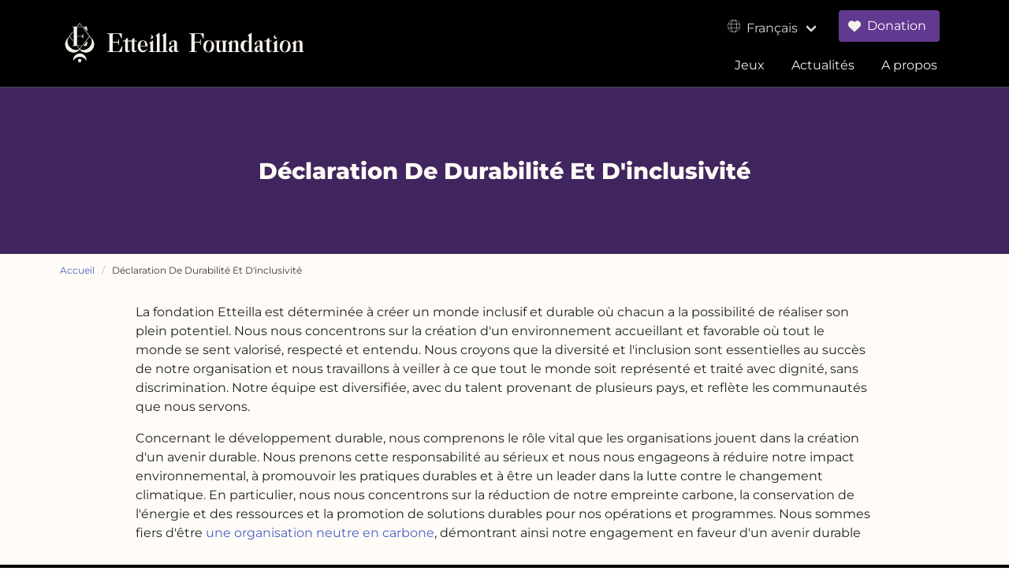

--- FILE ---
content_type: text/html; charset=utf-8
request_url: https://fr.etteilla.org/fr/durabilite-et-inclusivite
body_size: 41483
content:
<!DOCTYPE html><html lang="fr" id="htmlbody" x-data :class="$store.etteilla.isSideMenuOpen || $store.etteilla.isModalLangOpen ||  $store.etteilla.isModalCitationOpen   ? 'is-clipped' : ''"><head><meta charset="utf-8"><script type="text/javascript">window.NREUM||(NREUM={});NREUM.info={"beacon":"bam.nr-data.net","errorBeacon":"bam.nr-data.net","licenseKey":"NRJS-3a4d28d7c5dedac4cb3","applicationID":"964270484","transactionName":"ZAZXZ0FWXREEVhIIV11Mc0ZdVEcLCltJB0pcDUFWXVMdDxBZEghUUg1SHV5WWgw6QBQNSwkQQEBHVloMBFcPDVFHGg==","queueTime":0,"applicationTime":18,"agent":""};
(window.NREUM||(NREUM={})).init={privacy:{cookies_enabled:true},ajax:{deny_list:[]},feature_flags:["soft_nav"],distributed_tracing:{enabled:true}};(window.NREUM||(NREUM={})).loader_config={agentID:"1120116209",accountID:"3607790",trustKey:"3607790",xpid:"VwAHVlFaCBAJUlVQAAEDXlA=",licenseKey:"NRJS-3a4d28d7c5dedac4cb3",applicationID:"964270484",browserID:"1120116209"};;/*! For license information please see nr-loader-full-1.307.0.min.js.LICENSE.txt */
(()=>{var e,t,r={384:(e,t,r)=>{"use strict";r.d(t,{NT:()=>a,US:()=>u,Zm:()=>o,bQ:()=>d,dV:()=>c,pV:()=>l});var n=r(6154),i=r(1863),s=r(1910);const a={beacon:"bam.nr-data.net",errorBeacon:"bam.nr-data.net"};function o(){return n.gm.NREUM||(n.gm.NREUM={}),void 0===n.gm.newrelic&&(n.gm.newrelic=n.gm.NREUM),n.gm.NREUM}function c(){let e=o();return e.o||(e.o={ST:n.gm.setTimeout,SI:n.gm.setImmediate||n.gm.setInterval,CT:n.gm.clearTimeout,XHR:n.gm.XMLHttpRequest,REQ:n.gm.Request,EV:n.gm.Event,PR:n.gm.Promise,MO:n.gm.MutationObserver,FETCH:n.gm.fetch,WS:n.gm.WebSocket},(0,s.i)(...Object.values(e.o))),e}function d(e,t){let r=o();r.initializedAgents??={},t.initializedAt={ms:(0,i.t)(),date:new Date},r.initializedAgents[e]=t}function u(e,t){o()[e]=t}function l(){return function(){let e=o();const t=e.info||{};e.info={beacon:a.beacon,errorBeacon:a.errorBeacon,...t}}(),function(){let e=o();const t=e.init||{};e.init={...t}}(),c(),function(){let e=o();const t=e.loader_config||{};e.loader_config={...t}}(),o()}},782:(e,t,r)=>{"use strict";r.d(t,{T:()=>n});const n=r(860).K7.pageViewTiming},860:(e,t,r)=>{"use strict";r.d(t,{$J:()=>u,K7:()=>c,P3:()=>d,XX:()=>i,Yy:()=>o,df:()=>s,qY:()=>n,v4:()=>a});const n="events",i="jserrors",s="browser/blobs",a="rum",o="browser/logs",c={ajax:"ajax",genericEvents:"generic_events",jserrors:i,logging:"logging",metrics:"metrics",pageAction:"page_action",pageViewEvent:"page_view_event",pageViewTiming:"page_view_timing",sessionReplay:"session_replay",sessionTrace:"session_trace",softNav:"soft_navigations",spa:"spa"},d={[c.pageViewEvent]:1,[c.pageViewTiming]:2,[c.metrics]:3,[c.jserrors]:4,[c.spa]:5,[c.ajax]:6,[c.sessionTrace]:7,[c.softNav]:8,[c.sessionReplay]:9,[c.logging]:10,[c.genericEvents]:11},u={[c.pageViewEvent]:a,[c.pageViewTiming]:n,[c.ajax]:n,[c.spa]:n,[c.softNav]:n,[c.metrics]:i,[c.jserrors]:i,[c.sessionTrace]:s,[c.sessionReplay]:s,[c.logging]:o,[c.genericEvents]:"ins"}},944:(e,t,r)=>{"use strict";r.d(t,{R:()=>i});var n=r(3241);function i(e,t){"function"==typeof console.debug&&(console.debug("New Relic Warning: https://github.com/newrelic/newrelic-browser-agent/blob/main/docs/warning-codes.md#".concat(e),t),(0,n.W)({agentIdentifier:null,drained:null,type:"data",name:"warn",feature:"warn",data:{code:e,secondary:t}}))}},993:(e,t,r)=>{"use strict";r.d(t,{A$:()=>s,ET:()=>a,TZ:()=>o,p_:()=>i});var n=r(860);const i={ERROR:"ERROR",WARN:"WARN",INFO:"INFO",DEBUG:"DEBUG",TRACE:"TRACE"},s={OFF:0,ERROR:1,WARN:2,INFO:3,DEBUG:4,TRACE:5},a="log",o=n.K7.logging},1687:(e,t,r)=>{"use strict";r.d(t,{Ak:()=>d,Ze:()=>h,x3:()=>u});var n=r(3241),i=r(7836),s=r(3606),a=r(860),o=r(2646);const c={};function d(e,t){const r={staged:!1,priority:a.P3[t]||0};l(e),c[e].get(t)||c[e].set(t,r)}function u(e,t){e&&c[e]&&(c[e].get(t)&&c[e].delete(t),p(e,t,!1),c[e].size&&f(e))}function l(e){if(!e)throw new Error("agentIdentifier required");c[e]||(c[e]=new Map)}function h(e="",t="feature",r=!1){if(l(e),!e||!c[e].get(t)||r)return p(e,t);c[e].get(t).staged=!0,f(e)}function f(e){const t=Array.from(c[e]);t.every(([e,t])=>t.staged)&&(t.sort((e,t)=>e[1].priority-t[1].priority),t.forEach(([t])=>{c[e].delete(t),p(e,t)}))}function p(e,t,r=!0){const a=e?i.ee.get(e):i.ee,c=s.i.handlers;if(!a.aborted&&a.backlog&&c){if((0,n.W)({agentIdentifier:e,type:"lifecycle",name:"drain",feature:t}),r){const e=a.backlog[t],r=c[t];if(r){for(let t=0;e&&t<e.length;++t)g(e[t],r);Object.entries(r).forEach(([e,t])=>{Object.values(t||{}).forEach(t=>{t[0]?.on&&t[0]?.context()instanceof o.y&&t[0].on(e,t[1])})})}}a.isolatedBacklog||delete c[t],a.backlog[t]=null,a.emit("drain-"+t,[])}}function g(e,t){var r=e[1];Object.values(t[r]||{}).forEach(t=>{var r=e[0];if(t[0]===r){var n=t[1],i=e[3],s=e[2];n.apply(i,s)}})}},1738:(e,t,r)=>{"use strict";r.d(t,{U:()=>f,Y:()=>h});var n=r(3241),i=r(9908),s=r(1863),a=r(944),o=r(5701),c=r(3969),d=r(8362),u=r(860),l=r(4261);function h(e,t,r,s){const h=s||r;!h||h[e]&&h[e]!==d.d.prototype[e]||(h[e]=function(){(0,i.p)(c.xV,["API/"+e+"/called"],void 0,u.K7.metrics,r.ee),(0,n.W)({agentIdentifier:r.agentIdentifier,drained:!!o.B?.[r.agentIdentifier],type:"data",name:"api",feature:l.Pl+e,data:{}});try{return t.apply(this,arguments)}catch(e){(0,a.R)(23,e)}})}function f(e,t,r,n,a){const o=e.info;null===r?delete o.jsAttributes[t]:o.jsAttributes[t]=r,(a||null===r)&&(0,i.p)(l.Pl+n,[(0,s.t)(),t,r],void 0,"session",e.ee)}},1741:(e,t,r)=>{"use strict";r.d(t,{W:()=>s});var n=r(944),i=r(4261);class s{#e(e,...t){if(this[e]!==s.prototype[e])return this[e](...t);(0,n.R)(35,e)}addPageAction(e,t){return this.#e(i.hG,e,t)}register(e){return this.#e(i.eY,e)}recordCustomEvent(e,t){return this.#e(i.fF,e,t)}setPageViewName(e,t){return this.#e(i.Fw,e,t)}setCustomAttribute(e,t,r){return this.#e(i.cD,e,t,r)}noticeError(e,t){return this.#e(i.o5,e,t)}setUserId(e,t=!1){return this.#e(i.Dl,e,t)}setApplicationVersion(e){return this.#e(i.nb,e)}setErrorHandler(e){return this.#e(i.bt,e)}addRelease(e,t){return this.#e(i.k6,e,t)}log(e,t){return this.#e(i.$9,e,t)}start(){return this.#e(i.d3)}finished(e){return this.#e(i.BL,e)}recordReplay(){return this.#e(i.CH)}pauseReplay(){return this.#e(i.Tb)}addToTrace(e){return this.#e(i.U2,e)}setCurrentRouteName(e){return this.#e(i.PA,e)}interaction(e){return this.#e(i.dT,e)}wrapLogger(e,t,r){return this.#e(i.Wb,e,t,r)}measure(e,t){return this.#e(i.V1,e,t)}consent(e){return this.#e(i.Pv,e)}}},1863:(e,t,r)=>{"use strict";function n(){return Math.floor(performance.now())}r.d(t,{t:()=>n})},1910:(e,t,r)=>{"use strict";r.d(t,{i:()=>s});var n=r(944);const i=new Map;function s(...e){return e.every(e=>{if(i.has(e))return i.get(e);const t="function"==typeof e?e.toString():"",r=t.includes("[native code]"),s=t.includes("nrWrapper");return r||s||(0,n.R)(64,e?.name||t),i.set(e,r),r})}},2555:(e,t,r)=>{"use strict";r.d(t,{D:()=>o,f:()=>a});var n=r(384),i=r(8122);const s={beacon:n.NT.beacon,errorBeacon:n.NT.errorBeacon,licenseKey:void 0,applicationID:void 0,sa:void 0,queueTime:void 0,applicationTime:void 0,ttGuid:void 0,user:void 0,account:void 0,product:void 0,extra:void 0,jsAttributes:{},userAttributes:void 0,atts:void 0,transactionName:void 0,tNamePlain:void 0};function a(e){try{return!!e.licenseKey&&!!e.errorBeacon&&!!e.applicationID}catch(e){return!1}}const o=e=>(0,i.a)(e,s)},2614:(e,t,r)=>{"use strict";r.d(t,{BB:()=>a,H3:()=>n,g:()=>d,iL:()=>c,tS:()=>o,uh:()=>i,wk:()=>s});const n="NRBA",i="SESSION",s=144e5,a=18e5,o={STARTED:"session-started",PAUSE:"session-pause",RESET:"session-reset",RESUME:"session-resume",UPDATE:"session-update"},c={SAME_TAB:"same-tab",CROSS_TAB:"cross-tab"},d={OFF:0,FULL:1,ERROR:2}},2646:(e,t,r)=>{"use strict";r.d(t,{y:()=>n});class n{constructor(e){this.contextId=e}}},2843:(e,t,r)=>{"use strict";r.d(t,{G:()=>s,u:()=>i});var n=r(3878);function i(e,t=!1,r,i){(0,n.DD)("visibilitychange",function(){if(t)return void("hidden"===document.visibilityState&&e());e(document.visibilityState)},r,i)}function s(e,t,r){(0,n.sp)("pagehide",e,t,r)}},3241:(e,t,r)=>{"use strict";r.d(t,{W:()=>s});var n=r(6154);const i="newrelic";function s(e={}){try{n.gm.dispatchEvent(new CustomEvent(i,{detail:e}))}catch(e){}}},3304:(e,t,r)=>{"use strict";r.d(t,{A:()=>s});var n=r(7836);const i=()=>{const e=new WeakSet;return(t,r)=>{if("object"==typeof r&&null!==r){if(e.has(r))return;e.add(r)}return r}};function s(e){try{return JSON.stringify(e,i())??""}catch(e){try{n.ee.emit("internal-error",[e])}catch(e){}return""}}},3333:(e,t,r)=>{"use strict";r.d(t,{$v:()=>u,TZ:()=>n,Xh:()=>c,Zp:()=>i,kd:()=>d,mq:()=>o,nf:()=>a,qN:()=>s});const n=r(860).K7.genericEvents,i=["auxclick","click","copy","keydown","paste","scrollend"],s=["focus","blur"],a=4,o=1e3,c=2e3,d=["PageAction","UserAction","BrowserPerformance"],u={RESOURCES:"experimental.resources",REGISTER:"register"}},3434:(e,t,r)=>{"use strict";r.d(t,{Jt:()=>s,YM:()=>d});var n=r(7836),i=r(5607);const s="nr@original:".concat(i.W),a=50;var o=Object.prototype.hasOwnProperty,c=!1;function d(e,t){return e||(e=n.ee),r.inPlace=function(e,t,n,i,s){n||(n="");const a="-"===n.charAt(0);for(let o=0;o<t.length;o++){const c=t[o],d=e[c];l(d)||(e[c]=r(d,a?c+n:n,i,c,s))}},r.flag=s,r;function r(t,r,n,c,d){return l(t)?t:(r||(r=""),nrWrapper[s]=t,function(e,t,r){if(Object.defineProperty&&Object.keys)try{return Object.keys(e).forEach(function(r){Object.defineProperty(t,r,{get:function(){return e[r]},set:function(t){return e[r]=t,t}})}),t}catch(e){u([e],r)}for(var n in e)o.call(e,n)&&(t[n]=e[n])}(t,nrWrapper,e),nrWrapper);function nrWrapper(){var s,o,l,h;let f;try{o=this,s=[...arguments],l="function"==typeof n?n(s,o):n||{}}catch(t){u([t,"",[s,o,c],l],e)}i(r+"start",[s,o,c],l,d);const p=performance.now();let g;try{return h=t.apply(o,s),g=performance.now(),h}catch(e){throw g=performance.now(),i(r+"err",[s,o,e],l,d),f=e,f}finally{const e=g-p,t={start:p,end:g,duration:e,isLongTask:e>=a,methodName:c,thrownError:f};t.isLongTask&&i("long-task",[t,o],l,d),i(r+"end",[s,o,h],l,d)}}}function i(r,n,i,s){if(!c||t){var a=c;c=!0;try{e.emit(r,n,i,t,s)}catch(t){u([t,r,n,i],e)}c=a}}}function u(e,t){t||(t=n.ee);try{t.emit("internal-error",e)}catch(e){}}function l(e){return!(e&&"function"==typeof e&&e.apply&&!e[s])}},3606:(e,t,r)=>{"use strict";r.d(t,{i:()=>s});var n=r(9908);s.on=a;var i=s.handlers={};function s(e,t,r,s){a(s||n.d,i,e,t,r)}function a(e,t,r,i,s){s||(s="feature"),e||(e=n.d);var a=t[s]=t[s]||{};(a[r]=a[r]||[]).push([e,i])}},3738:(e,t,r)=>{"use strict";r.d(t,{He:()=>i,Kp:()=>o,Lc:()=>d,Rz:()=>u,TZ:()=>n,bD:()=>s,d3:()=>a,jx:()=>l,sl:()=>h,uP:()=>c});const n=r(860).K7.sessionTrace,i="bstResource",s="resource",a="-start",o="-end",c="fn"+a,d="fn"+o,u="pushState",l=1e3,h=3e4},3785:(e,t,r)=>{"use strict";r.d(t,{R:()=>c,b:()=>d});var n=r(9908),i=r(1863),s=r(860),a=r(3969),o=r(993);function c(e,t,r={},c=o.p_.INFO,d=!0,u,l=(0,i.t)()){(0,n.p)(a.xV,["API/logging/".concat(c.toLowerCase(),"/called")],void 0,s.K7.metrics,e),(0,n.p)(o.ET,[l,t,r,c,d,u],void 0,s.K7.logging,e)}function d(e){return"string"==typeof e&&Object.values(o.p_).some(t=>t===e.toUpperCase().trim())}},3878:(e,t,r)=>{"use strict";function n(e,t){return{capture:e,passive:!1,signal:t}}function i(e,t,r=!1,i){window.addEventListener(e,t,n(r,i))}function s(e,t,r=!1,i){document.addEventListener(e,t,n(r,i))}r.d(t,{DD:()=>s,jT:()=>n,sp:()=>i})},3969:(e,t,r)=>{"use strict";r.d(t,{TZ:()=>n,XG:()=>o,rs:()=>i,xV:()=>a,z_:()=>s});const n=r(860).K7.metrics,i="sm",s="cm",a="storeSupportabilityMetrics",o="storeEventMetrics"},4234:(e,t,r)=>{"use strict";r.d(t,{W:()=>s});var n=r(7836),i=r(1687);class s{constructor(e,t){this.agentIdentifier=e,this.ee=n.ee.get(e),this.featureName=t,this.blocked=!1}deregisterDrain(){(0,i.x3)(this.agentIdentifier,this.featureName)}}},4261:(e,t,r)=>{"use strict";r.d(t,{$9:()=>d,BL:()=>o,CH:()=>f,Dl:()=>w,Fw:()=>y,PA:()=>m,Pl:()=>n,Pv:()=>E,Tb:()=>l,U2:()=>s,V1:()=>T,Wb:()=>x,bt:()=>b,cD:()=>v,d3:()=>R,dT:()=>c,eY:()=>p,fF:()=>h,hG:()=>i,k6:()=>a,nb:()=>g,o5:()=>u});const n="api-",i="addPageAction",s="addToTrace",a="addRelease",o="finished",c="interaction",d="log",u="noticeError",l="pauseReplay",h="recordCustomEvent",f="recordReplay",p="register",g="setApplicationVersion",m="setCurrentRouteName",v="setCustomAttribute",b="setErrorHandler",y="setPageViewName",w="setUserId",R="start",x="wrapLogger",T="measure",E="consent"},4387:(e,t,r)=>{"use strict";function n(e={}){return!(!e.id||!e.name)}function i(e){return"string"==typeof e&&e.trim().length<501||"number"==typeof e}function s(e,t){if(2!==t?.harvestEndpointVersion)return{};const r=t.agentRef.runtime.appMetadata.agents[0].entityGuid;return n(e)?{"source.id":e.id,"source.name":e.name,"source.type":e.type,"parent.id":e.parent?.id||r}:{"entity.guid":r,appId:t.agentRef.info.applicationID}}r.d(t,{Ux:()=>s,c7:()=>n,yo:()=>i})},5205:(e,t,r)=>{"use strict";r.d(t,{j:()=>S});var n=r(384),i=r(1741);var s=r(2555),a=r(3333);const o=e=>{if(!e||"string"!=typeof e)return!1;try{document.createDocumentFragment().querySelector(e)}catch{return!1}return!0};var c=r(2614),d=r(944),u=r(8122);const l="[data-nr-mask]",h=e=>(0,u.a)(e,(()=>{const e={feature_flags:[],experimental:{allow_registered_children:!1,resources:!1},mask_selector:"*",block_selector:"[data-nr-block]",mask_input_options:{color:!1,date:!1,"datetime-local":!1,email:!1,month:!1,number:!1,range:!1,search:!1,tel:!1,text:!1,time:!1,url:!1,week:!1,textarea:!1,select:!1,password:!0}};return{ajax:{deny_list:void 0,block_internal:!0,enabled:!0,autoStart:!0},api:{get allow_registered_children(){return e.feature_flags.includes(a.$v.REGISTER)||e.experimental.allow_registered_children},set allow_registered_children(t){e.experimental.allow_registered_children=t},duplicate_registered_data:!1},browser_consent_mode:{enabled:!1},distributed_tracing:{enabled:void 0,exclude_newrelic_header:void 0,cors_use_newrelic_header:void 0,cors_use_tracecontext_headers:void 0,allowed_origins:void 0},get feature_flags(){return e.feature_flags},set feature_flags(t){e.feature_flags=t},generic_events:{enabled:!0,autoStart:!0},harvest:{interval:30},jserrors:{enabled:!0,autoStart:!0},logging:{enabled:!0,autoStart:!0},metrics:{enabled:!0,autoStart:!0},obfuscate:void 0,page_action:{enabled:!0},page_view_event:{enabled:!0,autoStart:!0},page_view_timing:{enabled:!0,autoStart:!0},performance:{capture_marks:!1,capture_measures:!1,capture_detail:!0,resources:{get enabled(){return e.feature_flags.includes(a.$v.RESOURCES)||e.experimental.resources},set enabled(t){e.experimental.resources=t},asset_types:[],first_party_domains:[],ignore_newrelic:!0}},privacy:{cookies_enabled:!0},proxy:{assets:void 0,beacon:void 0},session:{expiresMs:c.wk,inactiveMs:c.BB},session_replay:{autoStart:!0,enabled:!1,preload:!1,sampling_rate:10,error_sampling_rate:100,collect_fonts:!1,inline_images:!1,fix_stylesheets:!0,mask_all_inputs:!0,get mask_text_selector(){return e.mask_selector},set mask_text_selector(t){o(t)?e.mask_selector="".concat(t,",").concat(l):""===t||null===t?e.mask_selector=l:(0,d.R)(5,t)},get block_class(){return"nr-block"},get ignore_class(){return"nr-ignore"},get mask_text_class(){return"nr-mask"},get block_selector(){return e.block_selector},set block_selector(t){o(t)?e.block_selector+=",".concat(t):""!==t&&(0,d.R)(6,t)},get mask_input_options(){return e.mask_input_options},set mask_input_options(t){t&&"object"==typeof t?e.mask_input_options={...t,password:!0}:(0,d.R)(7,t)}},session_trace:{enabled:!0,autoStart:!0},soft_navigations:{enabled:!0,autoStart:!0},spa:{enabled:!0,autoStart:!0},ssl:void 0,user_actions:{enabled:!0,elementAttributes:["id","className","tagName","type"]}}})());var f=r(6154),p=r(9324);let g=0;const m={buildEnv:p.F3,distMethod:p.Xs,version:p.xv,originTime:f.WN},v={consented:!1},b={appMetadata:{},get consented(){return this.session?.state?.consent||v.consented},set consented(e){v.consented=e},customTransaction:void 0,denyList:void 0,disabled:!1,harvester:void 0,isolatedBacklog:!1,isRecording:!1,loaderType:void 0,maxBytes:3e4,obfuscator:void 0,onerror:void 0,ptid:void 0,releaseIds:{},session:void 0,timeKeeper:void 0,registeredEntities:[],jsAttributesMetadata:{bytes:0},get harvestCount(){return++g}},y=e=>{const t=(0,u.a)(e,b),r=Object.keys(m).reduce((e,t)=>(e[t]={value:m[t],writable:!1,configurable:!0,enumerable:!0},e),{});return Object.defineProperties(t,r)};var w=r(5701);const R=e=>{const t=e.startsWith("http");e+="/",r.p=t?e:"https://"+e};var x=r(7836),T=r(3241);const E={accountID:void 0,trustKey:void 0,agentID:void 0,licenseKey:void 0,applicationID:void 0,xpid:void 0},A=e=>(0,u.a)(e,E),_=new Set;function S(e,t={},r,a){let{init:o,info:c,loader_config:d,runtime:u={},exposed:l=!0}=t;if(!c){const e=(0,n.pV)();o=e.init,c=e.info,d=e.loader_config}e.init=h(o||{}),e.loader_config=A(d||{}),c.jsAttributes??={},f.bv&&(c.jsAttributes.isWorker=!0),e.info=(0,s.D)(c);const p=e.init,g=[c.beacon,c.errorBeacon];_.has(e.agentIdentifier)||(p.proxy.assets&&(R(p.proxy.assets),g.push(p.proxy.assets)),p.proxy.beacon&&g.push(p.proxy.beacon),e.beacons=[...g],function(e){const t=(0,n.pV)();Object.getOwnPropertyNames(i.W.prototype).forEach(r=>{const n=i.W.prototype[r];if("function"!=typeof n||"constructor"===n)return;let s=t[r];e[r]&&!1!==e.exposed&&"micro-agent"!==e.runtime?.loaderType&&(t[r]=(...t)=>{const n=e[r](...t);return s?s(...t):n})})}(e),(0,n.US)("activatedFeatures",w.B)),u.denyList=[...p.ajax.deny_list||[],...p.ajax.block_internal?g:[]],u.ptid=e.agentIdentifier,u.loaderType=r,e.runtime=y(u),_.has(e.agentIdentifier)||(e.ee=x.ee.get(e.agentIdentifier),e.exposed=l,(0,T.W)({agentIdentifier:e.agentIdentifier,drained:!!w.B?.[e.agentIdentifier],type:"lifecycle",name:"initialize",feature:void 0,data:e.config})),_.add(e.agentIdentifier)}},5270:(e,t,r)=>{"use strict";r.d(t,{Aw:()=>a,SR:()=>s,rF:()=>o});var n=r(384),i=r(7767);function s(e){return!!(0,n.dV)().o.MO&&(0,i.V)(e)&&!0===e?.session_trace.enabled}function a(e){return!0===e?.session_replay.preload&&s(e)}function o(e,t){try{if("string"==typeof t?.type){if("password"===t.type.toLowerCase())return"*".repeat(e?.length||0);if(void 0!==t?.dataset?.nrUnmask||t?.classList?.contains("nr-unmask"))return e}}catch(e){}return"string"==typeof e?e.replace(/[\S]/g,"*"):"*".repeat(e?.length||0)}},5289:(e,t,r)=>{"use strict";r.d(t,{GG:()=>a,Qr:()=>c,sB:()=>o});var n=r(3878),i=r(6389);function s(){return"undefined"==typeof document||"complete"===document.readyState}function a(e,t){if(s())return e();const r=(0,i.J)(e),a=setInterval(()=>{s()&&(clearInterval(a),r())},500);(0,n.sp)("load",r,t)}function o(e){if(s())return e();(0,n.DD)("DOMContentLoaded",e)}function c(e){if(s())return e();(0,n.sp)("popstate",e)}},5607:(e,t,r)=>{"use strict";r.d(t,{W:()=>n});const n=(0,r(9566).bz)()},5701:(e,t,r)=>{"use strict";r.d(t,{B:()=>s,t:()=>a});var n=r(3241);const i=new Set,s={};function a(e,t){const r=t.agentIdentifier;s[r]??={},e&&"object"==typeof e&&(i.has(r)||(t.ee.emit("rumresp",[e]),s[r]=e,i.add(r),(0,n.W)({agentIdentifier:r,loaded:!0,drained:!0,type:"lifecycle",name:"load",feature:void 0,data:e})))}},6154:(e,t,r)=>{"use strict";r.d(t,{OF:()=>d,RI:()=>i,WN:()=>h,bv:()=>s,eN:()=>f,gm:()=>a,lR:()=>l,m:()=>c,mw:()=>o,sb:()=>u});var n=r(1863);const i="undefined"!=typeof window&&!!window.document,s="undefined"!=typeof WorkerGlobalScope&&("undefined"!=typeof self&&self instanceof WorkerGlobalScope&&self.navigator instanceof WorkerNavigator||"undefined"!=typeof globalThis&&globalThis instanceof WorkerGlobalScope&&globalThis.navigator instanceof WorkerNavigator),a=i?window:"undefined"!=typeof WorkerGlobalScope&&("undefined"!=typeof self&&self instanceof WorkerGlobalScope&&self||"undefined"!=typeof globalThis&&globalThis instanceof WorkerGlobalScope&&globalThis),o=Boolean("hidden"===a?.document?.visibilityState),c=""+a?.location,d=/iPad|iPhone|iPod/.test(a.navigator?.userAgent),u=d&&"undefined"==typeof SharedWorker,l=(()=>{const e=a.navigator?.userAgent?.match(/Firefox[/\s](\d+\.\d+)/);return Array.isArray(e)&&e.length>=2?+e[1]:0})(),h=Date.now()-(0,n.t)(),f=()=>"undefined"!=typeof PerformanceNavigationTiming&&a?.performance?.getEntriesByType("navigation")?.[0]?.responseStart},6344:(e,t,r)=>{"use strict";r.d(t,{BB:()=>u,Qb:()=>l,TZ:()=>i,Ug:()=>a,Vh:()=>s,_s:()=>o,bc:()=>d,yP:()=>c});var n=r(2614);const i=r(860).K7.sessionReplay,s="errorDuringReplay",a=.12,o={DomContentLoaded:0,Load:1,FullSnapshot:2,IncrementalSnapshot:3,Meta:4,Custom:5},c={[n.g.ERROR]:15e3,[n.g.FULL]:3e5,[n.g.OFF]:0},d={RESET:{message:"Session was reset",sm:"Reset"},IMPORT:{message:"Recorder failed to import",sm:"Import"},TOO_MANY:{message:"429: Too Many Requests",sm:"Too-Many"},TOO_BIG:{message:"Payload was too large",sm:"Too-Big"},CROSS_TAB:{message:"Session Entity was set to OFF on another tab",sm:"Cross-Tab"},ENTITLEMENTS:{message:"Session Replay is not allowed and will not be started",sm:"Entitlement"}},u=5e3,l={API:"api",RESUME:"resume",SWITCH_TO_FULL:"switchToFull",INITIALIZE:"initialize",PRELOAD:"preload"}},6389:(e,t,r)=>{"use strict";function n(e,t=500,r={}){const n=r?.leading||!1;let i;return(...r)=>{n&&void 0===i&&(e.apply(this,r),i=setTimeout(()=>{i=clearTimeout(i)},t)),n||(clearTimeout(i),i=setTimeout(()=>{e.apply(this,r)},t))}}function i(e){let t=!1;return(...r)=>{t||(t=!0,e.apply(this,r))}}r.d(t,{J:()=>i,s:()=>n})},6630:(e,t,r)=>{"use strict";r.d(t,{T:()=>n});const n=r(860).K7.pageViewEvent},6774:(e,t,r)=>{"use strict";r.d(t,{T:()=>n});const n=r(860).K7.jserrors},7295:(e,t,r)=>{"use strict";r.d(t,{Xv:()=>a,gX:()=>i,iW:()=>s});var n=[];function i(e){if(!e||s(e))return!1;if(0===n.length)return!0;if("*"===n[0].hostname)return!1;for(var t=0;t<n.length;t++){var r=n[t];if(r.hostname.test(e.hostname)&&r.pathname.test(e.pathname))return!1}return!0}function s(e){return void 0===e.hostname}function a(e){if(n=[],e&&e.length)for(var t=0;t<e.length;t++){let r=e[t];if(!r)continue;if("*"===r)return void(n=[{hostname:"*"}]);0===r.indexOf("http://")?r=r.substring(7):0===r.indexOf("https://")&&(r=r.substring(8));const i=r.indexOf("/");let s,a;i>0?(s=r.substring(0,i),a=r.substring(i)):(s=r,a="*");let[c]=s.split(":");n.push({hostname:o(c),pathname:o(a,!0)})}}function o(e,t=!1){const r=e.replace(/[.+?^${}()|[\]\\]/g,e=>"\\"+e).replace(/\*/g,".*?");return new RegExp((t?"^":"")+r+"$")}},7485:(e,t,r)=>{"use strict";r.d(t,{D:()=>i});var n=r(6154);function i(e){if(0===(e||"").indexOf("data:"))return{protocol:"data"};try{const t=new URL(e,location.href),r={port:t.port,hostname:t.hostname,pathname:t.pathname,search:t.search,protocol:t.protocol.slice(0,t.protocol.indexOf(":")),sameOrigin:t.protocol===n.gm?.location?.protocol&&t.host===n.gm?.location?.host};return r.port&&""!==r.port||("http:"===t.protocol&&(r.port="80"),"https:"===t.protocol&&(r.port="443")),r.pathname&&""!==r.pathname?r.pathname.startsWith("/")||(r.pathname="/".concat(r.pathname)):r.pathname="/",r}catch(e){return{}}}},7699:(e,t,r)=>{"use strict";r.d(t,{It:()=>s,KC:()=>o,No:()=>i,qh:()=>a});var n=r(860);const i=16e3,s=1e6,a="SESSION_ERROR",o={[n.K7.logging]:!0,[n.K7.genericEvents]:!1,[n.K7.jserrors]:!1,[n.K7.ajax]:!1}},7767:(e,t,r)=>{"use strict";r.d(t,{V:()=>i});var n=r(6154);const i=e=>n.RI&&!0===e?.privacy.cookies_enabled},7836:(e,t,r)=>{"use strict";r.d(t,{P:()=>o,ee:()=>c});var n=r(384),i=r(8990),s=r(2646),a=r(5607);const o="nr@context:".concat(a.W),c=function e(t,r){var n={},a={},u={},l=!1;try{l=16===r.length&&d.initializedAgents?.[r]?.runtime.isolatedBacklog}catch(e){}var h={on:p,addEventListener:p,removeEventListener:function(e,t){var r=n[e];if(!r)return;for(var i=0;i<r.length;i++)r[i]===t&&r.splice(i,1)},emit:function(e,r,n,i,s){!1!==s&&(s=!0);if(c.aborted&&!i)return;t&&s&&t.emit(e,r,n);var o=f(n);g(e).forEach(e=>{e.apply(o,r)});var d=v()[a[e]];d&&d.push([h,e,r,o]);return o},get:m,listeners:g,context:f,buffer:function(e,t){const r=v();if(t=t||"feature",h.aborted)return;Object.entries(e||{}).forEach(([e,n])=>{a[n]=t,t in r||(r[t]=[])})},abort:function(){h._aborted=!0,Object.keys(h.backlog).forEach(e=>{delete h.backlog[e]})},isBuffering:function(e){return!!v()[a[e]]},debugId:r,backlog:l?{}:t&&"object"==typeof t.backlog?t.backlog:{},isolatedBacklog:l};return Object.defineProperty(h,"aborted",{get:()=>{let e=h._aborted||!1;return e||(t&&(e=t.aborted),e)}}),h;function f(e){return e&&e instanceof s.y?e:e?(0,i.I)(e,o,()=>new s.y(o)):new s.y(o)}function p(e,t){n[e]=g(e).concat(t)}function g(e){return n[e]||[]}function m(t){return u[t]=u[t]||e(h,t)}function v(){return h.backlog}}(void 0,"globalEE"),d=(0,n.Zm)();d.ee||(d.ee=c)},8122:(e,t,r)=>{"use strict";r.d(t,{a:()=>i});var n=r(944);function i(e,t){try{if(!e||"object"!=typeof e)return(0,n.R)(3);if(!t||"object"!=typeof t)return(0,n.R)(4);const r=Object.create(Object.getPrototypeOf(t),Object.getOwnPropertyDescriptors(t)),s=0===Object.keys(r).length?e:r;for(let a in s)if(void 0!==e[a])try{if(null===e[a]){r[a]=null;continue}Array.isArray(e[a])&&Array.isArray(t[a])?r[a]=Array.from(new Set([...e[a],...t[a]])):"object"==typeof e[a]&&"object"==typeof t[a]?r[a]=i(e[a],t[a]):r[a]=e[a]}catch(e){r[a]||(0,n.R)(1,e)}return r}catch(e){(0,n.R)(2,e)}}},8139:(e,t,r)=>{"use strict";r.d(t,{u:()=>h});var n=r(7836),i=r(3434),s=r(8990),a=r(6154);const o={},c=a.gm.XMLHttpRequest,d="addEventListener",u="removeEventListener",l="nr@wrapped:".concat(n.P);function h(e){var t=function(e){return(e||n.ee).get("events")}(e);if(o[t.debugId]++)return t;o[t.debugId]=1;var r=(0,i.YM)(t,!0);function h(e){r.inPlace(e,[d,u],"-",p)}function p(e,t){return e[1]}return"getPrototypeOf"in Object&&(a.RI&&f(document,h),c&&f(c.prototype,h),f(a.gm,h)),t.on(d+"-start",function(e,t){var n=e[1];if(null!==n&&("function"==typeof n||"object"==typeof n)&&"newrelic"!==e[0]){var i=(0,s.I)(n,l,function(){var e={object:function(){if("function"!=typeof n.handleEvent)return;return n.handleEvent.apply(n,arguments)},function:n}[typeof n];return e?r(e,"fn-",null,e.name||"anonymous"):n});this.wrapped=e[1]=i}}),t.on(u+"-start",function(e){e[1]=this.wrapped||e[1]}),t}function f(e,t,...r){let n=e;for(;"object"==typeof n&&!Object.prototype.hasOwnProperty.call(n,d);)n=Object.getPrototypeOf(n);n&&t(n,...r)}},8362:(e,t,r)=>{"use strict";r.d(t,{d:()=>s});var n=r(9566),i=r(1741);class s extends i.W{agentIdentifier=(0,n.LA)(16)}},8374:(e,t,r)=>{r.nc=(()=>{try{return document?.currentScript?.nonce}catch(e){}return""})()},8990:(e,t,r)=>{"use strict";r.d(t,{I:()=>i});var n=Object.prototype.hasOwnProperty;function i(e,t,r){if(n.call(e,t))return e[t];var i=r();if(Object.defineProperty&&Object.keys)try{return Object.defineProperty(e,t,{value:i,writable:!0,enumerable:!1}),i}catch(e){}return e[t]=i,i}},9300:(e,t,r)=>{"use strict";r.d(t,{T:()=>n});const n=r(860).K7.ajax},9324:(e,t,r)=>{"use strict";r.d(t,{AJ:()=>a,F3:()=>i,Xs:()=>s,Yq:()=>o,xv:()=>n});const n="1.307.0",i="PROD",s="CDN",a="@newrelic/rrweb",o="1.0.1"},9566:(e,t,r)=>{"use strict";r.d(t,{LA:()=>o,ZF:()=>c,bz:()=>a,el:()=>d});var n=r(6154);const i="xxxxxxxx-xxxx-4xxx-yxxx-xxxxxxxxxxxx";function s(e,t){return e?15&e[t]:16*Math.random()|0}function a(){const e=n.gm?.crypto||n.gm?.msCrypto;let t,r=0;return e&&e.getRandomValues&&(t=e.getRandomValues(new Uint8Array(30))),i.split("").map(e=>"x"===e?s(t,r++).toString(16):"y"===e?(3&s()|8).toString(16):e).join("")}function o(e){const t=n.gm?.crypto||n.gm?.msCrypto;let r,i=0;t&&t.getRandomValues&&(r=t.getRandomValues(new Uint8Array(e)));const a=[];for(var o=0;o<e;o++)a.push(s(r,i++).toString(16));return a.join("")}function c(){return o(16)}function d(){return o(32)}},9908:(e,t,r)=>{"use strict";r.d(t,{d:()=>n,p:()=>i});var n=r(7836).ee.get("handle");function i(e,t,r,i,s){s?(s.buffer([e],i),s.emit(e,t,r)):(n.buffer([e],i),n.emit(e,t,r))}}},n={};function i(e){var t=n[e];if(void 0!==t)return t.exports;var s=n[e]={exports:{}};return r[e](s,s.exports,i),s.exports}i.m=r,i.d=(e,t)=>{for(var r in t)i.o(t,r)&&!i.o(e,r)&&Object.defineProperty(e,r,{enumerable:!0,get:t[r]})},i.f={},i.e=e=>Promise.all(Object.keys(i.f).reduce((t,r)=>(i.f[r](e,t),t),[])),i.u=e=>({95:"nr-full-compressor",222:"nr-full-recorder",891:"nr-full"}[e]+"-1.307.0.min.js"),i.o=(e,t)=>Object.prototype.hasOwnProperty.call(e,t),e={},t="NRBA-1.307.0.PROD:",i.l=(r,n,s,a)=>{if(e[r])e[r].push(n);else{var o,c;if(void 0!==s)for(var d=document.getElementsByTagName("script"),u=0;u<d.length;u++){var l=d[u];if(l.getAttribute("src")==r||l.getAttribute("data-webpack")==t+s){o=l;break}}if(!o){c=!0;var h={891:"sha512-sH9b1vawmxY9CBAXeIEMChy94Paws6LTdzOKmYb7Yv7ty3akxNyuRWPa7vKo+N5pgLKfZ+rr1V58fqKnMuxWLg==",222:"sha512-b0jX/Dk1FxVP6/by1os1Ps8hJpaq0YSXztbDUd8/LjOd174d8oxLSDllN3EDdiPEKYO9S51hOP7niSvzY7faGQ==",95:"sha512-EpklKhlCC2CuLyBzel9qzCZL/I7nKylnhjdJVmP8pPcukyDIUETsMzhV1MEGPx6qHgfyi9ABF2PQUQZxFhdPCg=="};(o=document.createElement("script")).charset="utf-8",i.nc&&o.setAttribute("nonce",i.nc),o.setAttribute("data-webpack",t+s),o.src=r,0!==o.src.indexOf(window.location.origin+"/")&&(o.crossOrigin="anonymous"),h[a]&&(o.integrity=h[a])}e[r]=[n];var f=(t,n)=>{o.onerror=o.onload=null,clearTimeout(p);var i=e[r];if(delete e[r],o.parentNode&&o.parentNode.removeChild(o),i&&i.forEach(e=>e(n)),t)return t(n)},p=setTimeout(f.bind(null,void 0,{type:"timeout",target:o}),12e4);o.onerror=f.bind(null,o.onerror),o.onload=f.bind(null,o.onload),c&&document.head.appendChild(o)}},i.r=e=>{"undefined"!=typeof Symbol&&Symbol.toStringTag&&Object.defineProperty(e,Symbol.toStringTag,{value:"Module"}),Object.defineProperty(e,"__esModule",{value:!0})},i.p="https://js-agent.newrelic.com/",(()=>{var e={85:0,959:0};i.f.j=(t,r)=>{var n=i.o(e,t)?e[t]:void 0;if(0!==n)if(n)r.push(n[2]);else{var s=new Promise((r,i)=>n=e[t]=[r,i]);r.push(n[2]=s);var a=i.p+i.u(t),o=new Error;i.l(a,r=>{if(i.o(e,t)&&(0!==(n=e[t])&&(e[t]=void 0),n)){var s=r&&("load"===r.type?"missing":r.type),a=r&&r.target&&r.target.src;o.message="Loading chunk "+t+" failed: ("+s+": "+a+")",o.name="ChunkLoadError",o.type=s,o.request=a,n[1](o)}},"chunk-"+t,t)}};var t=(t,r)=>{var n,s,[a,o,c]=r,d=0;if(a.some(t=>0!==e[t])){for(n in o)i.o(o,n)&&(i.m[n]=o[n]);if(c)c(i)}for(t&&t(r);d<a.length;d++)s=a[d],i.o(e,s)&&e[s]&&e[s][0](),e[s]=0},r=self["webpackChunk:NRBA-1.307.0.PROD"]=self["webpackChunk:NRBA-1.307.0.PROD"]||[];r.forEach(t.bind(null,0)),r.push=t.bind(null,r.push.bind(r))})(),(()=>{"use strict";i(8374);var e=i(8362),t=i(860);const r=Object.values(t.K7);var n=i(5205);var s=i(9908),a=i(1863),o=i(4261),c=i(1738);var d=i(1687),u=i(4234),l=i(5289),h=i(6154),f=i(944),p=i(5270),g=i(7767),m=i(6389),v=i(7699);class b extends u.W{constructor(e,t){super(e.agentIdentifier,t),this.agentRef=e,this.abortHandler=void 0,this.featAggregate=void 0,this.loadedSuccessfully=void 0,this.onAggregateImported=new Promise(e=>{this.loadedSuccessfully=e}),this.deferred=Promise.resolve(),!1===e.init[this.featureName].autoStart?this.deferred=new Promise((t,r)=>{this.ee.on("manual-start-all",(0,m.J)(()=>{(0,d.Ak)(e.agentIdentifier,this.featureName),t()}))}):(0,d.Ak)(e.agentIdentifier,t)}importAggregator(e,t,r={}){if(this.featAggregate)return;const n=async()=>{let n;await this.deferred;try{if((0,g.V)(e.init)){const{setupAgentSession:t}=await i.e(891).then(i.bind(i,8766));n=t(e)}}catch(e){(0,f.R)(20,e),this.ee.emit("internal-error",[e]),(0,s.p)(v.qh,[e],void 0,this.featureName,this.ee)}try{if(!this.#t(this.featureName,n,e.init))return(0,d.Ze)(this.agentIdentifier,this.featureName),void this.loadedSuccessfully(!1);const{Aggregate:i}=await t();this.featAggregate=new i(e,r),e.runtime.harvester.initializedAggregates.push(this.featAggregate),this.loadedSuccessfully(!0)}catch(e){(0,f.R)(34,e),this.abortHandler?.(),(0,d.Ze)(this.agentIdentifier,this.featureName,!0),this.loadedSuccessfully(!1),this.ee&&this.ee.abort()}};h.RI?(0,l.GG)(()=>n(),!0):n()}#t(e,r,n){if(this.blocked)return!1;switch(e){case t.K7.sessionReplay:return(0,p.SR)(n)&&!!r;case t.K7.sessionTrace:return!!r;default:return!0}}}var y=i(6630),w=i(2614),R=i(3241);class x extends b{static featureName=y.T;constructor(e){var t;super(e,y.T),this.setupInspectionEvents(e.agentIdentifier),t=e,(0,c.Y)(o.Fw,function(e,r){"string"==typeof e&&("/"!==e.charAt(0)&&(e="/"+e),t.runtime.customTransaction=(r||"http://custom.transaction")+e,(0,s.p)(o.Pl+o.Fw,[(0,a.t)()],void 0,void 0,t.ee))},t),this.importAggregator(e,()=>i.e(891).then(i.bind(i,3718)))}setupInspectionEvents(e){const t=(t,r)=>{t&&(0,R.W)({agentIdentifier:e,timeStamp:t.timeStamp,loaded:"complete"===t.target.readyState,type:"window",name:r,data:t.target.location+""})};(0,l.sB)(e=>{t(e,"DOMContentLoaded")}),(0,l.GG)(e=>{t(e,"load")}),(0,l.Qr)(e=>{t(e,"navigate")}),this.ee.on(w.tS.UPDATE,(t,r)=>{(0,R.W)({agentIdentifier:e,type:"lifecycle",name:"session",data:r})})}}var T=i(384);class E extends e.d{constructor(e){var t;(super(),h.gm)?(this.features={},(0,T.bQ)(this.agentIdentifier,this),this.desiredFeatures=new Set(e.features||[]),this.desiredFeatures.add(x),(0,n.j)(this,e,e.loaderType||"agent"),t=this,(0,c.Y)(o.cD,function(e,r,n=!1){if("string"==typeof e){if(["string","number","boolean"].includes(typeof r)||null===r)return(0,c.U)(t,e,r,o.cD,n);(0,f.R)(40,typeof r)}else(0,f.R)(39,typeof e)},t),function(e){(0,c.Y)(o.Dl,function(t,r=!1){if("string"!=typeof t&&null!==t)return void(0,f.R)(41,typeof t);const n=e.info.jsAttributes["enduser.id"];r&&null!=n&&n!==t?(0,s.p)(o.Pl+"setUserIdAndResetSession",[t],void 0,"session",e.ee):(0,c.U)(e,"enduser.id",t,o.Dl,!0)},e)}(this),function(e){(0,c.Y)(o.nb,function(t){if("string"==typeof t||null===t)return(0,c.U)(e,"application.version",t,o.nb,!1);(0,f.R)(42,typeof t)},e)}(this),function(e){(0,c.Y)(o.d3,function(){e.ee.emit("manual-start-all")},e)}(this),function(e){(0,c.Y)(o.Pv,function(t=!0){if("boolean"==typeof t){if((0,s.p)(o.Pl+o.Pv,[t],void 0,"session",e.ee),e.runtime.consented=t,t){const t=e.features.page_view_event;t.onAggregateImported.then(e=>{const r=t.featAggregate;e&&!r.sentRum&&r.sendRum()})}}else(0,f.R)(65,typeof t)},e)}(this),this.run()):(0,f.R)(21)}get config(){return{info:this.info,init:this.init,loader_config:this.loader_config,runtime:this.runtime}}get api(){return this}run(){try{const e=function(e){const t={};return r.forEach(r=>{t[r]=!!e[r]?.enabled}),t}(this.init),n=[...this.desiredFeatures];n.sort((e,r)=>t.P3[e.featureName]-t.P3[r.featureName]),n.forEach(r=>{if(!e[r.featureName]&&r.featureName!==t.K7.pageViewEvent)return;if(r.featureName===t.K7.spa)return void(0,f.R)(67);const n=function(e){switch(e){case t.K7.ajax:return[t.K7.jserrors];case t.K7.sessionTrace:return[t.K7.ajax,t.K7.pageViewEvent];case t.K7.sessionReplay:return[t.K7.sessionTrace];case t.K7.pageViewTiming:return[t.K7.pageViewEvent];default:return[]}}(r.featureName).filter(e=>!(e in this.features));n.length>0&&(0,f.R)(36,{targetFeature:r.featureName,missingDependencies:n}),this.features[r.featureName]=new r(this)})}catch(e){(0,f.R)(22,e);for(const e in this.features)this.features[e].abortHandler?.();const t=(0,T.Zm)();delete t.initializedAgents[this.agentIdentifier]?.features,delete this.sharedAggregator;return t.ee.get(this.agentIdentifier).abort(),!1}}}var A=i(2843),_=i(782);class S extends b{static featureName=_.T;constructor(e){super(e,_.T),h.RI&&((0,A.u)(()=>(0,s.p)("docHidden",[(0,a.t)()],void 0,_.T,this.ee),!0),(0,A.G)(()=>(0,s.p)("winPagehide",[(0,a.t)()],void 0,_.T,this.ee)),this.importAggregator(e,()=>i.e(891).then(i.bind(i,9018))))}}var O=i(3969);class I extends b{static featureName=O.TZ;constructor(e){super(e,O.TZ),h.RI&&document.addEventListener("securitypolicyviolation",e=>{(0,s.p)(O.xV,["Generic/CSPViolation/Detected"],void 0,this.featureName,this.ee)}),this.importAggregator(e,()=>i.e(891).then(i.bind(i,6555)))}}var P=i(6774),k=i(3878),D=i(3304);class N{constructor(e,t,r,n,i){this.name="UncaughtError",this.message="string"==typeof e?e:(0,D.A)(e),this.sourceURL=t,this.line=r,this.column=n,this.__newrelic=i}}function j(e){return M(e)?e:new N(void 0!==e?.message?e.message:e,e?.filename||e?.sourceURL,e?.lineno||e?.line,e?.colno||e?.col,e?.__newrelic,e?.cause)}function C(e){const t="Unhandled Promise Rejection: ";if(!e?.reason)return;if(M(e.reason)){try{e.reason.message.startsWith(t)||(e.reason.message=t+e.reason.message)}catch(e){}return j(e.reason)}const r=j(e.reason);return(r.message||"").startsWith(t)||(r.message=t+r.message),r}function L(e){if(e.error instanceof SyntaxError&&!/:\d+$/.test(e.error.stack?.trim())){const t=new N(e.message,e.filename,e.lineno,e.colno,e.error.__newrelic,e.cause);return t.name=SyntaxError.name,t}return M(e.error)?e.error:j(e)}function M(e){return e instanceof Error&&!!e.stack}function H(e,r,n,i,o=(0,a.t)()){"string"==typeof e&&(e=new Error(e)),(0,s.p)("err",[e,o,!1,r,n.runtime.isRecording,void 0,i],void 0,t.K7.jserrors,n.ee),(0,s.p)("uaErr",[],void 0,t.K7.genericEvents,n.ee)}var B=i(4387),K=i(993),W=i(3785);function U(e,{customAttributes:t={},level:r=K.p_.INFO}={},n,i,s=(0,a.t)()){(0,W.R)(n.ee,e,t,r,!1,i,s)}function F(e,r,n,i,c=(0,a.t)()){(0,s.p)(o.Pl+o.hG,[c,e,r,i],void 0,t.K7.genericEvents,n.ee)}function V(e,r,n,i,c=(0,a.t)()){const{start:d,end:u,customAttributes:l}=r||{},h={customAttributes:l||{}};if("object"!=typeof h.customAttributes||"string"!=typeof e||0===e.length)return void(0,f.R)(57);const p=(e,t)=>null==e?t:"number"==typeof e?e:e instanceof PerformanceMark?e.startTime:Number.NaN;if(h.start=p(d,0),h.end=p(u,c),Number.isNaN(h.start)||Number.isNaN(h.end))(0,f.R)(57);else{if(h.duration=h.end-h.start,!(h.duration<0))return(0,s.p)(o.Pl+o.V1,[h,e,i],void 0,t.K7.genericEvents,n.ee),h;(0,f.R)(58)}}function z(e,r={},n,i,c=(0,a.t)()){(0,s.p)(o.Pl+o.fF,[c,e,r,i],void 0,t.K7.genericEvents,n.ee)}function G(e){(0,c.Y)(o.eY,function(t){return Y(e,t)},e)}function Y(e,r,n){const i={};(0,f.R)(54,"newrelic.register"),r||={},r.type="MFE",r.licenseKey||=e.info.licenseKey,r.blocked=!1,r.parent=n||{};let o=()=>{};const c=e.runtime.registeredEntities,d=c.find(({metadata:{target:{id:e,name:t}}})=>e===r.id);if(d)return d.metadata.target.name!==r.name&&(d.metadata.target.name=r.name),d;const u=e=>{r.blocked=!0,o=e};e.init.api.allow_registered_children||u((0,m.J)(()=>(0,f.R)(55))),(0,B.c7)(r)||u((0,m.J)(()=>(0,f.R)(48,r))),(0,B.yo)(r.id)&&(0,B.yo)(r.name)||u((0,m.J)(()=>(0,f.R)(48,r)));const l={addPageAction:(t,n={})=>g(F,[t,{...i,...n},e],r),log:(t,n={})=>g(U,[t,{...n,customAttributes:{...i,...n.customAttributes||{}}},e],r),measure:(t,n={})=>g(V,[t,{...n,customAttributes:{...i,...n.customAttributes||{}}},e],r),noticeError:(t,n={})=>g(H,[t,{...i,...n},e],r),register:(t={})=>g(Y,[e,t],l.metadata.target),recordCustomEvent:(t,n={})=>g(z,[t,{...i,...n},e],r),setApplicationVersion:e=>p("application.version",e),setCustomAttribute:(e,t)=>p(e,t),setUserId:e=>p("enduser.id",e),metadata:{customAttributes:i,target:r}},h=()=>(r.blocked&&o(),r.blocked);h()||c.push(l);const p=(e,t)=>{h()||(i[e]=t)},g=(r,n,i)=>{if(h())return;const o=(0,a.t)();(0,s.p)(O.xV,["API/register/".concat(r.name,"/called")],void 0,t.K7.metrics,e.ee);try{return e.init.api.duplicate_registered_data&&"register"!==r.name&&r(...n,void 0,o),r(...n,i,o)}catch(e){(0,f.R)(50,e)}};return l}class q extends b{static featureName=P.T;constructor(e){var t;super(e,P.T),t=e,(0,c.Y)(o.o5,(e,r)=>H(e,r,t),t),function(e){(0,c.Y)(o.bt,function(t){e.runtime.onerror=t},e)}(e),function(e){let t=0;(0,c.Y)(o.k6,function(e,r){++t>10||(this.runtime.releaseIds[e.slice(-200)]=(""+r).slice(-200))},e)}(e),G(e);try{this.removeOnAbort=new AbortController}catch(e){}this.ee.on("internal-error",(t,r)=>{this.abortHandler&&(0,s.p)("ierr",[j(t),(0,a.t)(),!0,{},e.runtime.isRecording,r],void 0,this.featureName,this.ee)}),h.gm.addEventListener("unhandledrejection",t=>{this.abortHandler&&(0,s.p)("err",[C(t),(0,a.t)(),!1,{unhandledPromiseRejection:1},e.runtime.isRecording],void 0,this.featureName,this.ee)},(0,k.jT)(!1,this.removeOnAbort?.signal)),h.gm.addEventListener("error",t=>{this.abortHandler&&(0,s.p)("err",[L(t),(0,a.t)(),!1,{},e.runtime.isRecording],void 0,this.featureName,this.ee)},(0,k.jT)(!1,this.removeOnAbort?.signal)),this.abortHandler=this.#r,this.importAggregator(e,()=>i.e(891).then(i.bind(i,2176)))}#r(){this.removeOnAbort?.abort(),this.abortHandler=void 0}}var Z=i(8990);let X=1;function J(e){const t=typeof e;return!e||"object"!==t&&"function"!==t?-1:e===h.gm?0:(0,Z.I)(e,"nr@id",function(){return X++})}function Q(e){if("string"==typeof e&&e.length)return e.length;if("object"==typeof e){if("undefined"!=typeof ArrayBuffer&&e instanceof ArrayBuffer&&e.byteLength)return e.byteLength;if("undefined"!=typeof Blob&&e instanceof Blob&&e.size)return e.size;if(!("undefined"!=typeof FormData&&e instanceof FormData))try{return(0,D.A)(e).length}catch(e){return}}}var ee=i(8139),te=i(7836),re=i(3434);const ne={},ie=["open","send"];function se(e){var t=e||te.ee;const r=function(e){return(e||te.ee).get("xhr")}(t);if(void 0===h.gm.XMLHttpRequest)return r;if(ne[r.debugId]++)return r;ne[r.debugId]=1,(0,ee.u)(t);var n=(0,re.YM)(r),i=h.gm.XMLHttpRequest,s=h.gm.MutationObserver,a=h.gm.Promise,o=h.gm.setInterval,c="readystatechange",d=["onload","onerror","onabort","onloadstart","onloadend","onprogress","ontimeout"],u=[],l=h.gm.XMLHttpRequest=function(e){const t=new i(e),s=r.context(t);try{r.emit("new-xhr",[t],s),t.addEventListener(c,(a=s,function(){var e=this;e.readyState>3&&!a.resolved&&(a.resolved=!0,r.emit("xhr-resolved",[],e)),n.inPlace(e,d,"fn-",y)}),(0,k.jT)(!1))}catch(e){(0,f.R)(15,e);try{r.emit("internal-error",[e])}catch(e){}}var a;return t};function p(e,t){n.inPlace(t,["onreadystatechange"],"fn-",y)}if(function(e,t){for(var r in e)t[r]=e[r]}(i,l),l.prototype=i.prototype,n.inPlace(l.prototype,ie,"-xhr-",y),r.on("send-xhr-start",function(e,t){p(e,t),function(e){u.push(e),s&&(g?g.then(b):o?o(b):(m=-m,v.data=m))}(t)}),r.on("open-xhr-start",p),s){var g=a&&a.resolve();if(!o&&!a){var m=1,v=document.createTextNode(m);new s(b).observe(v,{characterData:!0})}}else t.on("fn-end",function(e){e[0]&&e[0].type===c||b()});function b(){for(var e=0;e<u.length;e++)p(0,u[e]);u.length&&(u=[])}function y(e,t){return t}return r}var ae="fetch-",oe=ae+"body-",ce=["arrayBuffer","blob","json","text","formData"],de=h.gm.Request,ue=h.gm.Response,le="prototype";const he={};function fe(e){const t=function(e){return(e||te.ee).get("fetch")}(e);if(!(de&&ue&&h.gm.fetch))return t;if(he[t.debugId]++)return t;function r(e,r,n){var i=e[r];"function"==typeof i&&(e[r]=function(){var e,r=[...arguments],s={};t.emit(n+"before-start",[r],s),s[te.P]&&s[te.P].dt&&(e=s[te.P].dt);var a=i.apply(this,r);return t.emit(n+"start",[r,e],a),a.then(function(e){return t.emit(n+"end",[null,e],a),e},function(e){throw t.emit(n+"end",[e],a),e})})}return he[t.debugId]=1,ce.forEach(e=>{r(de[le],e,oe),r(ue[le],e,oe)}),r(h.gm,"fetch",ae),t.on(ae+"end",function(e,r){var n=this;if(r){var i=r.headers.get("content-length");null!==i&&(n.rxSize=i),t.emit(ae+"done",[null,r],n)}else t.emit(ae+"done",[e],n)}),t}var pe=i(7485),ge=i(9566);class me{constructor(e){this.agentRef=e}generateTracePayload(e){const t=this.agentRef.loader_config;if(!this.shouldGenerateTrace(e)||!t)return null;var r=(t.accountID||"").toString()||null,n=(t.agentID||"").toString()||null,i=(t.trustKey||"").toString()||null;if(!r||!n)return null;var s=(0,ge.ZF)(),a=(0,ge.el)(),o=Date.now(),c={spanId:s,traceId:a,timestamp:o};return(e.sameOrigin||this.isAllowedOrigin(e)&&this.useTraceContextHeadersForCors())&&(c.traceContextParentHeader=this.generateTraceContextParentHeader(s,a),c.traceContextStateHeader=this.generateTraceContextStateHeader(s,o,r,n,i)),(e.sameOrigin&&!this.excludeNewrelicHeader()||!e.sameOrigin&&this.isAllowedOrigin(e)&&this.useNewrelicHeaderForCors())&&(c.newrelicHeader=this.generateTraceHeader(s,a,o,r,n,i)),c}generateTraceContextParentHeader(e,t){return"00-"+t+"-"+e+"-01"}generateTraceContextStateHeader(e,t,r,n,i){return i+"@nr=0-1-"+r+"-"+n+"-"+e+"----"+t}generateTraceHeader(e,t,r,n,i,s){if(!("function"==typeof h.gm?.btoa))return null;var a={v:[0,1],d:{ty:"Browser",ac:n,ap:i,id:e,tr:t,ti:r}};return s&&n!==s&&(a.d.tk=s),btoa((0,D.A)(a))}shouldGenerateTrace(e){return this.agentRef.init?.distributed_tracing?.enabled&&this.isAllowedOrigin(e)}isAllowedOrigin(e){var t=!1;const r=this.agentRef.init?.distributed_tracing;if(e.sameOrigin)t=!0;else if(r?.allowed_origins instanceof Array)for(var n=0;n<r.allowed_origins.length;n++){var i=(0,pe.D)(r.allowed_origins[n]);if(e.hostname===i.hostname&&e.protocol===i.protocol&&e.port===i.port){t=!0;break}}return t}excludeNewrelicHeader(){var e=this.agentRef.init?.distributed_tracing;return!!e&&!!e.exclude_newrelic_header}useNewrelicHeaderForCors(){var e=this.agentRef.init?.distributed_tracing;return!!e&&!1!==e.cors_use_newrelic_header}useTraceContextHeadersForCors(){var e=this.agentRef.init?.distributed_tracing;return!!e&&!!e.cors_use_tracecontext_headers}}var ve=i(9300),be=i(7295);function ye(e){return"string"==typeof e?e:e instanceof(0,T.dV)().o.REQ?e.url:h.gm?.URL&&e instanceof URL?e.href:void 0}var we=["load","error","abort","timeout"],Re=we.length,xe=(0,T.dV)().o.REQ,Te=(0,T.dV)().o.XHR;const Ee="X-NewRelic-App-Data";class Ae extends b{static featureName=ve.T;constructor(e){super(e,ve.T),this.dt=new me(e),this.handler=(e,t,r,n)=>(0,s.p)(e,t,r,n,this.ee);try{const e={xmlhttprequest:"xhr",fetch:"fetch",beacon:"beacon"};h.gm?.performance?.getEntriesByType("resource").forEach(r=>{if(r.initiatorType in e&&0!==r.responseStatus){const n={status:r.responseStatus},i={rxSize:r.transferSize,duration:Math.floor(r.duration),cbTime:0};_e(n,r.name),this.handler("xhr",[n,i,r.startTime,r.responseEnd,e[r.initiatorType]],void 0,t.K7.ajax)}})}catch(e){}fe(this.ee),se(this.ee),function(e,r,n,i){function o(e){var t=this;t.totalCbs=0,t.called=0,t.cbTime=0,t.end=T,t.ended=!1,t.xhrGuids={},t.lastSize=null,t.loadCaptureCalled=!1,t.params=this.params||{},t.metrics=this.metrics||{},t.latestLongtaskEnd=0,e.addEventListener("load",function(r){E(t,e)},(0,k.jT)(!1)),h.lR||e.addEventListener("progress",function(e){t.lastSize=e.loaded},(0,k.jT)(!1))}function c(e){this.params={method:e[0]},_e(this,e[1]),this.metrics={}}function d(t,r){e.loader_config.xpid&&this.sameOrigin&&r.setRequestHeader("X-NewRelic-ID",e.loader_config.xpid);var n=i.generateTracePayload(this.parsedOrigin);if(n){var s=!1;n.newrelicHeader&&(r.setRequestHeader("newrelic",n.newrelicHeader),s=!0),n.traceContextParentHeader&&(r.setRequestHeader("traceparent",n.traceContextParentHeader),n.traceContextStateHeader&&r.setRequestHeader("tracestate",n.traceContextStateHeader),s=!0),s&&(this.dt=n)}}function u(e,t){var n=this.metrics,i=e[0],s=this;if(n&&i){var o=Q(i);o&&(n.txSize=o)}this.startTime=(0,a.t)(),this.body=i,this.listener=function(e){try{"abort"!==e.type||s.loadCaptureCalled||(s.params.aborted=!0),("load"!==e.type||s.called===s.totalCbs&&(s.onloadCalled||"function"!=typeof t.onload)&&"function"==typeof s.end)&&s.end(t)}catch(e){try{r.emit("internal-error",[e])}catch(e){}}};for(var c=0;c<Re;c++)t.addEventListener(we[c],this.listener,(0,k.jT)(!1))}function l(e,t,r){this.cbTime+=e,t?this.onloadCalled=!0:this.called+=1,this.called!==this.totalCbs||!this.onloadCalled&&"function"==typeof r.onload||"function"!=typeof this.end||this.end(r)}function f(e,t){var r=""+J(e)+!!t;this.xhrGuids&&!this.xhrGuids[r]&&(this.xhrGuids[r]=!0,this.totalCbs+=1)}function p(e,t){var r=""+J(e)+!!t;this.xhrGuids&&this.xhrGuids[r]&&(delete this.xhrGuids[r],this.totalCbs-=1)}function g(){this.endTime=(0,a.t)()}function m(e,t){t instanceof Te&&"load"===e[0]&&r.emit("xhr-load-added",[e[1],e[2]],t)}function v(e,t){t instanceof Te&&"load"===e[0]&&r.emit("xhr-load-removed",[e[1],e[2]],t)}function b(e,t,r){t instanceof Te&&("onload"===r&&(this.onload=!0),("load"===(e[0]&&e[0].type)||this.onload)&&(this.xhrCbStart=(0,a.t)()))}function y(e,t){this.xhrCbStart&&r.emit("xhr-cb-time",[(0,a.t)()-this.xhrCbStart,this.onload,t],t)}function w(e){var t,r=e[1]||{};if("string"==typeof e[0]?0===(t=e[0]).length&&h.RI&&(t=""+h.gm.location.href):e[0]&&e[0].url?t=e[0].url:h.gm?.URL&&e[0]&&e[0]instanceof URL?t=e[0].href:"function"==typeof e[0].toString&&(t=e[0].toString()),"string"==typeof t&&0!==t.length){t&&(this.parsedOrigin=(0,pe.D)(t),this.sameOrigin=this.parsedOrigin.sameOrigin);var n=i.generateTracePayload(this.parsedOrigin);if(n&&(n.newrelicHeader||n.traceContextParentHeader))if(e[0]&&e[0].headers)o(e[0].headers,n)&&(this.dt=n);else{var s={};for(var a in r)s[a]=r[a];s.headers=new Headers(r.headers||{}),o(s.headers,n)&&(this.dt=n),e.length>1?e[1]=s:e.push(s)}}function o(e,t){var r=!1;return t.newrelicHeader&&(e.set("newrelic",t.newrelicHeader),r=!0),t.traceContextParentHeader&&(e.set("traceparent",t.traceContextParentHeader),t.traceContextStateHeader&&e.set("tracestate",t.traceContextStateHeader),r=!0),r}}function R(e,t){this.params={},this.metrics={},this.startTime=(0,a.t)(),this.dt=t,e.length>=1&&(this.target=e[0]),e.length>=2&&(this.opts=e[1]);var r=this.opts||{},n=this.target;_e(this,ye(n));var i=(""+(n&&n instanceof xe&&n.method||r.method||"GET")).toUpperCase();this.params.method=i,this.body=r.body,this.txSize=Q(r.body)||0}function x(e,r){if(this.endTime=(0,a.t)(),this.params||(this.params={}),(0,be.iW)(this.params))return;let i;this.params.status=r?r.status:0,"string"==typeof this.rxSize&&this.rxSize.length>0&&(i=+this.rxSize);const s={txSize:this.txSize,rxSize:i,duration:(0,a.t)()-this.startTime};n("xhr",[this.params,s,this.startTime,this.endTime,"fetch"],this,t.K7.ajax)}function T(e){const r=this.params,i=this.metrics;if(!this.ended){this.ended=!0;for(let t=0;t<Re;t++)e.removeEventListener(we[t],this.listener,!1);r.aborted||(0,be.iW)(r)||(i.duration=(0,a.t)()-this.startTime,this.loadCaptureCalled||4!==e.readyState?null==r.status&&(r.status=0):E(this,e),i.cbTime=this.cbTime,n("xhr",[r,i,this.startTime,this.endTime,"xhr"],this,t.K7.ajax))}}function E(e,n){e.params.status=n.status;var i=function(e,t){var r=e.responseType;return"json"===r&&null!==t?t:"arraybuffer"===r||"blob"===r||"json"===r?Q(e.response):"text"===r||""===r||void 0===r?Q(e.responseText):void 0}(n,e.lastSize);if(i&&(e.metrics.rxSize=i),e.sameOrigin&&n.getAllResponseHeaders().indexOf(Ee)>=0){var a=n.getResponseHeader(Ee);a&&((0,s.p)(O.rs,["Ajax/CrossApplicationTracing/Header/Seen"],void 0,t.K7.metrics,r),e.params.cat=a.split(", ").pop())}e.loadCaptureCalled=!0}r.on("new-xhr",o),r.on("open-xhr-start",c),r.on("open-xhr-end",d),r.on("send-xhr-start",u),r.on("xhr-cb-time",l),r.on("xhr-load-added",f),r.on("xhr-load-removed",p),r.on("xhr-resolved",g),r.on("addEventListener-end",m),r.on("removeEventListener-end",v),r.on("fn-end",y),r.on("fetch-before-start",w),r.on("fetch-start",R),r.on("fn-start",b),r.on("fetch-done",x)}(e,this.ee,this.handler,this.dt),this.importAggregator(e,()=>i.e(891).then(i.bind(i,3845)))}}function _e(e,t){var r=(0,pe.D)(t),n=e.params||e;n.hostname=r.hostname,n.port=r.port,n.protocol=r.protocol,n.host=r.hostname+":"+r.port,n.pathname=r.pathname,e.parsedOrigin=r,e.sameOrigin=r.sameOrigin}const Se={},Oe=["pushState","replaceState"];function Ie(e){const t=function(e){return(e||te.ee).get("history")}(e);return!h.RI||Se[t.debugId]++||(Se[t.debugId]=1,(0,re.YM)(t).inPlace(window.history,Oe,"-")),t}var Pe=i(3738);function ke(e){(0,c.Y)(o.BL,function(r=Date.now()){const n=r-h.WN;n<0&&(0,f.R)(62,r),(0,s.p)(O.XG,[o.BL,{time:n}],void 0,t.K7.metrics,e.ee),e.addToTrace({name:o.BL,start:r,origin:"nr"}),(0,s.p)(o.Pl+o.hG,[n,o.BL],void 0,t.K7.genericEvents,e.ee)},e)}const{He:De,bD:Ne,d3:je,Kp:Ce,TZ:Le,Lc:Me,uP:He,Rz:Be}=Pe;class Ke extends b{static featureName=Le;constructor(e){var r;super(e,Le),r=e,(0,c.Y)(o.U2,function(e){if(!(e&&"object"==typeof e&&e.name&&e.start))return;const n={n:e.name,s:e.start-h.WN,e:(e.end||e.start)-h.WN,o:e.origin||"",t:"api"};n.s<0||n.e<0||n.e<n.s?(0,f.R)(61,{start:n.s,end:n.e}):(0,s.p)("bstApi",[n],void 0,t.K7.sessionTrace,r.ee)},r),ke(e);if(!(0,g.V)(e.init))return void this.deregisterDrain();const n=this.ee;let d;Ie(n),this.eventsEE=(0,ee.u)(n),this.eventsEE.on(He,function(e,t){this.bstStart=(0,a.t)()}),this.eventsEE.on(Me,function(e,r){(0,s.p)("bst",[e[0],r,this.bstStart,(0,a.t)()],void 0,t.K7.sessionTrace,n)}),n.on(Be+je,function(e){this.time=(0,a.t)(),this.startPath=location.pathname+location.hash}),n.on(Be+Ce,function(e){(0,s.p)("bstHist",[location.pathname+location.hash,this.startPath,this.time],void 0,t.K7.sessionTrace,n)});try{d=new PerformanceObserver(e=>{const r=e.getEntries();(0,s.p)(De,[r],void 0,t.K7.sessionTrace,n)}),d.observe({type:Ne,buffered:!0})}catch(e){}this.importAggregator(e,()=>i.e(891).then(i.bind(i,6974)),{resourceObserver:d})}}var We=i(6344);class Ue extends b{static featureName=We.TZ;#n;recorder;constructor(e){var r;let n;super(e,We.TZ),r=e,(0,c.Y)(o.CH,function(){(0,s.p)(o.CH,[],void 0,t.K7.sessionReplay,r.ee)},r),function(e){(0,c.Y)(o.Tb,function(){(0,s.p)(o.Tb,[],void 0,t.K7.sessionReplay,e.ee)},e)}(e);try{n=JSON.parse(localStorage.getItem("".concat(w.H3,"_").concat(w.uh)))}catch(e){}(0,p.SR)(e.init)&&this.ee.on(o.CH,()=>this.#i()),this.#s(n)&&this.importRecorder().then(e=>{e.startRecording(We.Qb.PRELOAD,n?.sessionReplayMode)}),this.importAggregator(this.agentRef,()=>i.e(891).then(i.bind(i,6167)),this),this.ee.on("err",e=>{this.blocked||this.agentRef.runtime.isRecording&&(this.errorNoticed=!0,(0,s.p)(We.Vh,[e],void 0,this.featureName,this.ee))})}#s(e){return e&&(e.sessionReplayMode===w.g.FULL||e.sessionReplayMode===w.g.ERROR)||(0,p.Aw)(this.agentRef.init)}importRecorder(){return this.recorder?Promise.resolve(this.recorder):(this.#n??=Promise.all([i.e(891),i.e(222)]).then(i.bind(i,4866)).then(({Recorder:e})=>(this.recorder=new e(this),this.recorder)).catch(e=>{throw this.ee.emit("internal-error",[e]),this.blocked=!0,e}),this.#n)}#i(){this.blocked||(this.featAggregate?this.featAggregate.mode!==w.g.FULL&&this.featAggregate.initializeRecording(w.g.FULL,!0,We.Qb.API):this.importRecorder().then(()=>{this.recorder.startRecording(We.Qb.API,w.g.FULL)}))}}var Fe=i(3333);const Ve={},ze=new Set;function Ge(e){return"string"==typeof e?{type:"string",size:(new TextEncoder).encode(e).length}:e instanceof ArrayBuffer?{type:"ArrayBuffer",size:e.byteLength}:e instanceof Blob?{type:"Blob",size:e.size}:e instanceof DataView?{type:"DataView",size:e.byteLength}:ArrayBuffer.isView(e)?{type:"TypedArray",size:e.byteLength}:{type:"unknown",size:0}}class Ye{constructor(e,t){this.timestamp=(0,a.t)(),this.currentUrl=window.location.href,this.socketId=(0,ge.LA)(8),this.requestedUrl=e,this.requestedProtocols=Array.isArray(t)?t.join(","):t||"",this.openedAt=void 0,this.protocol=void 0,this.extensions=void 0,this.binaryType=void 0,this.messageOrigin=void 0,this.messageCount=void 0,this.messageBytes=void 0,this.messageBytesMin=void 0,this.messageBytesMax=void 0,this.messageTypes=void 0,this.sendCount=void 0,this.sendBytes=void 0,this.sendBytesMin=void 0,this.sendBytesMax=void 0,this.sendTypes=void 0,this.closedAt=void 0,this.closeCode=void 0,this.closeReason=void 0,this.closeWasClean=void 0,this.connectedDuration=void 0,this.hasErrors=void 0}}class qe extends b{static featureName=Fe.TZ;constructor(e){super(e,Fe.TZ);const r=e.init.feature_flags.includes("websockets"),n=[e.init.page_action.enabled,e.init.performance.capture_marks,e.init.performance.capture_measures,e.init.performance.resources.enabled,e.init.user_actions.enabled,r];var d;let u,l;if(d=e,(0,c.Y)(o.hG,(e,t)=>F(e,t,d),d),function(e){(0,c.Y)(o.fF,(t,r)=>z(t,r,e),e)}(e),ke(e),G(e),function(e){(0,c.Y)(o.V1,(t,r)=>V(t,r,e),e)}(e),r&&(l=function(e){if(!(0,T.dV)().o.WS)return e;const t=e.get("websockets");if(Ve[t.debugId]++)return t;Ve[t.debugId]=1,(0,A.G)(()=>{const e=(0,a.t)();ze.forEach(r=>{r.nrData.closedAt=e,r.nrData.closeCode=1001,r.nrData.closeReason="Page navigating away",r.nrData.closeWasClean=!1,r.nrData.openedAt&&(r.nrData.connectedDuration=e-r.nrData.openedAt),t.emit("ws",[r.nrData],r)})});class r extends WebSocket{static name="WebSocket";static toString(){return"function WebSocket() { [native code] }"}toString(){return"[object WebSocket]"}get[Symbol.toStringTag](){return r.name}#a(e){(e.__newrelic??={}).socketId=this.nrData.socketId,this.nrData.hasErrors??=!0}constructor(...e){super(...e),this.nrData=new Ye(e[0],e[1]),this.addEventListener("open",()=>{this.nrData.openedAt=(0,a.t)(),["protocol","extensions","binaryType"].forEach(e=>{this.nrData[e]=this[e]}),ze.add(this)}),this.addEventListener("message",e=>{const{type:t,size:r}=Ge(e.data);this.nrData.messageOrigin??=e.origin,this.nrData.messageCount=(this.nrData.messageCount??0)+1,this.nrData.messageBytes=(this.nrData.messageBytes??0)+r,this.nrData.messageBytesMin=Math.min(this.nrData.messageBytesMin??1/0,r),this.nrData.messageBytesMax=Math.max(this.nrData.messageBytesMax??0,r),(this.nrData.messageTypes??"").includes(t)||(this.nrData.messageTypes=this.nrData.messageTypes?"".concat(this.nrData.messageTypes,",").concat(t):t)}),this.addEventListener("close",e=>{this.nrData.closedAt=(0,a.t)(),this.nrData.closeCode=e.code,this.nrData.closeReason=e.reason,this.nrData.closeWasClean=e.wasClean,this.nrData.connectedDuration=this.nrData.closedAt-this.nrData.openedAt,ze.delete(this),t.emit("ws",[this.nrData],this)})}addEventListener(e,t,...r){const n=this,i="function"==typeof t?function(...e){try{return t.apply(this,e)}catch(e){throw n.#a(e),e}}:t?.handleEvent?{handleEvent:function(...e){try{return t.handleEvent.apply(t,e)}catch(e){throw n.#a(e),e}}}:t;return super.addEventListener(e,i,...r)}send(e){if(this.readyState===WebSocket.OPEN){const{type:t,size:r}=Ge(e);this.nrData.sendCount=(this.nrData.sendCount??0)+1,this.nrData.sendBytes=(this.nrData.sendBytes??0)+r,this.nrData.sendBytesMin=Math.min(this.nrData.sendBytesMin??1/0,r),this.nrData.sendBytesMax=Math.max(this.nrData.sendBytesMax??0,r),(this.nrData.sendTypes??"").includes(t)||(this.nrData.sendTypes=this.nrData.sendTypes?"".concat(this.nrData.sendTypes,",").concat(t):t)}try{return super.send(e)}catch(e){throw this.#a(e),e}}close(...e){try{super.close(...e)}catch(e){throw this.#a(e),e}}}return h.gm.WebSocket=r,t}(this.ee)),h.RI){if(fe(this.ee),se(this.ee),u=Ie(this.ee),e.init.user_actions.enabled){function f(t){const r=(0,pe.D)(t);return e.beacons.includes(r.hostname+":"+r.port)}function p(){u.emit("navChange")}Fe.Zp.forEach(e=>(0,k.sp)(e,e=>(0,s.p)("ua",[e],void 0,this.featureName,this.ee),!0)),Fe.qN.forEach(e=>{const t=(0,m.s)(e=>{(0,s.p)("ua",[e],void 0,this.featureName,this.ee)},500,{leading:!0});(0,k.sp)(e,t)}),h.gm.addEventListener("error",()=>{(0,s.p)("uaErr",[],void 0,t.K7.genericEvents,this.ee)},(0,k.jT)(!1,this.removeOnAbort?.signal)),this.ee.on("open-xhr-start",(e,r)=>{f(e[1])||r.addEventListener("readystatechange",()=>{2===r.readyState&&(0,s.p)("uaXhr",[],void 0,t.K7.genericEvents,this.ee)})}),this.ee.on("fetch-start",e=>{e.length>=1&&!f(ye(e[0]))&&(0,s.p)("uaXhr",[],void 0,t.K7.genericEvents,this.ee)}),u.on("pushState-end",p),u.on("replaceState-end",p),window.addEventListener("hashchange",p,(0,k.jT)(!0,this.removeOnAbort?.signal)),window.addEventListener("popstate",p,(0,k.jT)(!0,this.removeOnAbort?.signal))}if(e.init.performance.resources.enabled&&h.gm.PerformanceObserver?.supportedEntryTypes.includes("resource")){new PerformanceObserver(e=>{e.getEntries().forEach(e=>{(0,s.p)("browserPerformance.resource",[e],void 0,this.featureName,this.ee)})}).observe({type:"resource",buffered:!0})}}r&&l.on("ws",e=>{(0,s.p)("ws-complete",[e],void 0,this.featureName,this.ee)});try{this.removeOnAbort=new AbortController}catch(g){}this.abortHandler=()=>{this.removeOnAbort?.abort(),this.abortHandler=void 0},n.some(e=>e)?this.importAggregator(e,()=>i.e(891).then(i.bind(i,8019))):this.deregisterDrain()}}var Ze=i(2646);const Xe=new Map;function Je(e,t,r,n,i=!0){if("object"!=typeof t||!t||"string"!=typeof r||!r||"function"!=typeof t[r])return(0,f.R)(29);const s=function(e){return(e||te.ee).get("logger")}(e),a=(0,re.YM)(s),o=new Ze.y(te.P);o.level=n.level,o.customAttributes=n.customAttributes,o.autoCaptured=i;const c=t[r]?.[re.Jt]||t[r];return Xe.set(c,o),a.inPlace(t,[r],"wrap-logger-",()=>Xe.get(c)),s}var Qe=i(1910);class $e extends b{static featureName=K.TZ;constructor(e){var t;super(e,K.TZ),t=e,(0,c.Y)(o.$9,(e,r)=>U(e,r,t),t),function(e){(0,c.Y)(o.Wb,(t,r,{customAttributes:n={},level:i=K.p_.INFO}={})=>{Je(e.ee,t,r,{customAttributes:n,level:i},!1)},e)}(e),G(e);const r=this.ee;["log","error","warn","info","debug","trace"].forEach(e=>{(0,Qe.i)(h.gm.console[e]),Je(r,h.gm.console,e,{level:"log"===e?"info":e})}),this.ee.on("wrap-logger-end",function([e]){const{level:t,customAttributes:n,autoCaptured:i}=this;(0,W.R)(r,e,n,t,i)}),this.importAggregator(e,()=>i.e(891).then(i.bind(i,5288)))}}new E({features:[x,S,Ke,Ue,Ae,I,q,qe,$e],loaderType:"pro"})})()})();</script><meta name="viewport" content="width=device-width, initial-scale=1"><link rel="preconnect" href="https://eti.la"><link rel="preconnect" href="https://fonts.gstatic.com"><link rel="preconnect" href="https://www.googletagmanager.com"><link fetchpriority="high" rel="preload" href="https://fonts.gstatic.com/s/montserrat/v24/JTUSjIg1_i6t8kCHKm459Wlhyw.woff2" as="font" type="font/woff2" crossorigin><script src="https://eti.la/static/js/flickity.js" defer></script><script src="https://eti.la/generated/site.f422598e51eb.js" defer></script><link rel="icon" type="image/svg+xml" href="https://eti.la/static/favicon/favicon.svg"><link rel="icon" type="image/png" href="https://eti.la/static/favicon/favicon.png"><link rel="icon" type="image/png" sizes="32x32" href="https://eti.la/static/favicon/favicon-32x32.png"><link rel="icon" type="image/png" sizes="16x16" href="https://eti.la/static/favicon/favicon-16x16.png"><link rel="apple-touch-icon" sizes="180x180" href="https://eti.la/static/favicon/apple-touch-icon.png"><link rel="manifest" href="https://eti.la/static/favicon/site.webmanifest"><link rel="mask-icon" href="https://eti.la/static/favicon/safari-pinned-tab.svg" color="#000000"><meta name="apple-mobile-web-app-title" content="Etteilla Foundation"><meta name="apple-mobile-web-app-status-bar-style" content="#000000"><meta name="application-name" content="Etteilla Foundation"><meta name="msapplication-TileColor" content="#000000"><meta name="msapplication-config" content="https://eti.la/static/favicon/browserconfig.xml"><meta name="msapplication-navbutton-color" content="#000000"><meta name="theme-color" content="#000000"><link rel="canonical" href="https://fr.etteilla.org/fr/durabilite-et-inclusivite"><link rel="alternate" type="application/atom+xml" href="/fr/rss/flux.xml" title="Actualités de la Fondation Etteilla"><link rel="alternate" href="https://etteilla.org/en/sustainability-and-inclusivity" hreflang="en"><link rel="alternate" href="https://fr.etteilla.org/fr/durabilite-et-inclusivite" hreflang="fr"><link rel="alternate" href="https://etteilla.org/en/sustainability-and-inclusivity" hreflang="x-default"><title>Déclaration de durabilité et d&#39;inclusivité</title><meta name="description" content="Découvrez comment la Fondation Etteilla crée un monde inclusif et durable où chacun a la possibilité de réaliser son plein potentiel."><meta name="twitter:card" content="summary_large_image"><meta name="twitter:site" content="@etteillaorg"><meta name="twitter:creator" content="@etteillaorg"><meta name="twitter:title" content="Déclaration de durabilité et d'inclusivité"><meta name="twitter:description" content="Découvrez comment la Fondation Etteilla crée un monde inclusif et durable où chacun a la possibilité de réaliser son plein potentiel.."><meta name="twitter:image" content="https://eti.la/i/banner-1920.jpg?p=up-z-f577959337ddpzpq&w=1920&f=jpg&s=c32743f1&k=k1"><meta property="fb:app_id" content="898028084702532"><meta property="og:type" content="website"><meta property="og:locale" content="fr"><meta property="og:url" content="https://fr.etteilla.org/fr/durabilite-et-inclusivite"><meta property="og:site_name" content="Fondation Etteilla"><meta property="og:title" content="Déclaration de durabilité et d'inclusivité"><meta property="og:description" content="Découvrez comment la Fondation Etteilla crée un monde inclusif et durable où chacun a la possibilité de réaliser son plein potentiel.."><meta property="og:image" content="https://eti.la/i/banner-1920.jpg?p=up-z-f577959337ddpzpq&w=1920&f=jpg&s=c32743f1&k=k1"><style>@font-face{font-display:swap;font-family:Montserrat;font-style:normal;font-weight:300;src:url(https://fonts.gstatic.com/s/montserrat/v24/JTUSjIg1_i6t8kCHKm459Wlhyw.woff2) format("woff2");unicode-range:u+00??,u+0131,u+0152-0153,u+02bb-02bc,u+02c6,u+02da,u+02dc,u+2000-206f,u+2074,u+20ac,u+2122,u+2191,u+2193,u+2212,u+2215,u+feff,u+fffd}@font-face{font-display:swap;font-family:Montserrat;font-style:normal;font-weight:400;src:url(https://fonts.gstatic.com/s/montserrat/v24/JTUSjIg1_i6t8kCHKm459Wlhyw.woff2) format("woff2");unicode-range:u+00??,u+0131,u+0152-0153,u+02bb-02bc,u+02c6,u+02da,u+02dc,u+2000-206f,u+2074,u+20ac,u+2122,u+2191,u+2193,u+2212,u+2215,u+feff,u+fffd}@font-face{font-display:swap;font-family:Montserrat;font-style:normal;font-weight:500;src:url(https://fonts.gstatic.com/s/montserrat/v24/JTUSjIg1_i6t8kCHKm459Wlhyw.woff2) format("woff2");unicode-range:u+00??,u+0131,u+0152-0153,u+02bb-02bc,u+02c6,u+02da,u+02dc,u+2000-206f,u+2074,u+20ac,u+2122,u+2191,u+2193,u+2212,u+2215,u+feff,u+fffd}@font-face{font-display:swap;font-family:Montserrat;font-style:normal;font-weight:600;src:url(https://fonts.gstatic.com/s/montserrat/v24/JTUSjIg1_i6t8kCHKm459Wlhyw.woff2) format("woff2");unicode-range:u+00??,u+0131,u+0152-0153,u+02bb-02bc,u+02c6,u+02da,u+02dc,u+2000-206f,u+2074,u+20ac,u+2122,u+2191,u+2193,u+2212,u+2215,u+feff,u+fffd}@font-face{font-display:swap;font-family:Montserrat;font-style:normal;font-weight:700;src:url(https://fonts.gstatic.com/s/montserrat/v24/JTUSjIg1_i6t8kCHKm459Wlhyw.woff2) format("woff2");unicode-range:u+00??,u+0131,u+0152-0153,u+02bb-02bc,u+02c6,u+02da,u+02dc,u+2000-206f,u+2074,u+20ac,u+2122,u+2191,u+2193,u+2212,u+2215,u+feff,u+fffd}@font-face{font-display:swap;font-family:Montserrat;font-style:normal;font-weight:800;src:url(https://fonts.gstatic.com/s/montserrat/v24/JTUSjIg1_i6t8kCHKm459Wlhyw.woff2) format("woff2");unicode-range:u+00??,u+0131,u+0152-0153,u+02bb-02bc,u+02c6,u+02da,u+02dc,u+2000-206f,u+2074,u+20ac,u+2122,u+2191,u+2193,u+2212,u+2215,u+feff,u+fffd}@font-face{font-display:swap;font-family:Montserrat;font-style:normal;font-weight:900;src:url(https://fonts.gstatic.com/s/montserrat/v24/JTUSjIg1_i6t8kCHKm459Wlhyw.woff2) format("woff2");unicode-range:u+00??,u+0131,u+0152-0153,u+02bb-02bc,u+02c6,u+02da,u+02dc,u+2000-206f,u+2074,u+20ac,u+2122,u+2191,u+2193,u+2212,u+2215,u+feff,u+fffd}aside,section{display:block}@media print,screen and (min-width:769px){.column.is-narrow{flex:none;width:unset}.column.is-full{flex:none;width:100%}.column.is-offset-1{margin-left:8.33333%}.column.is-10{flex:none;width:83.33333%}}:root{--animate-duration:1s}.fadeload{animation-duration:.7s;animation-fill-mode:forwards;animation-iteration-count:1;animation-name:fadeInLoad;animation-timing-function:ease-in-out}@keyframes fadeInLoad{0%{opacity:0}to{opacity:1}}.button,.input,.select select{align-items:center;-moz-appearance:none;-webkit-appearance:none;border:1px solid transparent;border-radius:4px;box-shadow:none;display:inline-flex;font-size:1rem;height:2.5em;justify-content:flex-start;line-height:1.5;padding:calc(.5em - 1px) calc(.75em - 1px);position:relative;vertical-align:top}.breadcrumb,.button{-webkit-touch-callout:none}.navbar-link:not(.is-arrowless):after{border:3px solid transparent;border-radius:2px;border-right:0;border-top:0;content:" ";display:block;height:.625em;margin-top:-.4375em;position:absolute;top:50%;transform:rotate(-45deg);transform-origin:center;width:.625em}.delete,.modal-close{-webkit-touch-callout:none;-moz-appearance:none;-webkit-appearance:none;background-color:hsla(0,0%,4%,.2);border:none;border-radius:9999px;display:inline-block;flex-grow:0;flex-shrink:0;font-size:0;height:20px;max-height:20px;max-width:20px;min-height:20px;min-width:20px;outline:0;position:relative;vertical-align:top;width:20px}.delete:after,.delete:before,.modal-close:after,.modal-close:before{background-color:#fffcf7;content:"";display:block;left:50%;position:absolute;top:50%;transform:translateX(-50%) translateY(-50%) rotate(45deg);transform-origin:center center}.delete:before,.modal-close:before{height:2px;width:50%}.delete:after,.modal-close:after{height:50%;width:2px}.is-large.delete,.is-large.modal-close{height:32px;max-height:32px;max-width:32px;min-height:32px;min-width:32px;width:32px}.modal,.modal-background{bottom:0;left:0;position:absolute;right:0;top:0}body,h1,html,li,p,ul{margin:0;padding:0}h1{font-size:100%;font-weight:400}ul{list-style:none}button,input{margin:0}html{box-sizing:border-box}*,:after,:before{box-sizing:inherit}html{-moz-osx-font-smoothing:grayscale;-webkit-font-smoothing:antialiased;text-size-adjust:100%;background-color:#fffcf7;font-size:1em;min-width:300px;overflow-x:hidden;overflow-y:scroll;text-rendering:optimizeLegibility}aside,footer,section{display:block}body,button,input{font-family:Montserrat,Helvetica,Arial,sans-serif}body{color:#202122;font-size:1em;font-weight:400;line-height:1.5}a{text-decoration:none}span{font-style:inherit;font-weight:inherit}.box{background-color:#fffcf7;border-radius:6px;box-shadow:0 .5em 1em -.125em hsla(0,0%,4%,.1),0 0 0 1px hsla(0,0%,4%,.02);color:#202122;display:block;padding:1.25rem}.button{background-color:#fffcf7;border-color:#dbdbdb;border-width:1px;color:#363636;justify-content:center;padding:calc(.5em - 1px) 1em;text-align:center;white-space:nowrap}.button .icon,.button .icon.is-small{height:1.5em;width:1.5em}.button .icon:first-child:not(:last-child){margin-left:calc(-.5em - 1px);margin-right:.25em}.button.is-primary{background-color:#623991;border-color:transparent;color:#fff}.button.is-fullwidth{display:flex;width:100%}.buttons{align-items:center;display:flex;flex-wrap:wrap;justify-content:flex-start}.buttons .button{margin-bottom:.5rem}.buttons:last-child{margin-bottom:-.5rem}.container{flex-grow:1;margin:0 auto;position:relative;width:auto}@media screen and (min-width:1024px){.container{max-width:960px}}@media screen and (min-width:1216px){.container:not(.is-max-desktop){max-width:1152px}}@media screen and (min-width:1408px){.container:not(.is-max-desktop):not(.is-max-widescreen){max-width:1344px}}.content li+li{margin-top:.25em}.content p:not(:last-child),.content ul:not(:last-child){margin-bottom:1em}.content ul{list-style:disc;margin-left:2em;margin-top:1em}.icon{align-items:center;display:inline-flex;height:1.5rem;justify-content:center;width:1.5rem}.icon.is-small{height:1rem;width:1rem}.icon-text{align-items:flex-start;color:inherit;display:inline-flex;flex-wrap:wrap;line-height:1.5rem;vertical-align:top}.icon-text .icon{flex-grow:0;flex-shrink:0}.icon-text .icon:not(:last-child){margin-right:.25em}.title{word-break:break-word}.title{color:#1a1a1a;font-size:2rem;font-weight:500;line-height:1.125}.input,.select select{background-color:#fffcf7;border-color:#dbdbdb;border-radius:4px;color:#363636}.input::-moz-placeholder{color:rgba(54,54,54,.3)}.input::-webkit-input-placeholder{color:rgba(54,54,54,.3)}.input:-moz-placeholder{color:rgba(54,54,54,.3)}.input:-ms-input-placeholder{color:rgba(54,54,54,.3)}.input{box-shadow:inset 0 .0625em .125em hsla(0,0%,4%,.05);max-width:100%;width:100%}.select select{display:block;font-size:1em;max-width:100%;outline:0}.select.is-fullwidth select{width:100%}.label{color:#363636;display:block;font-size:1rem;font-weight:700}.help{display:block;font-size:.75rem;margin-top:.25rem}.help.is-danger{color:#e32b24}.field:not(:last-child){margin-bottom:.75rem}.field.has-addons{display:flex;justify-content:flex-start}.field.has-addons .control:not(:last-child){margin-right:-1px}.field.has-addons .control:first-child:not(:only-child) .input{border-bottom-right-radius:0;border-top-right-radius:0}.field.has-addons .control:last-child:not(:only-child) .button{border-bottom-left-radius:0;border-top-left-radius:0}.field.has-addons .control.is-expanded{flex-grow:1;flex-shrink:1}.control{box-sizing:border-box;clear:both;font-size:1rem;position:relative;text-align:inherit}.breadcrumb{font-size:1rem;white-space:nowrap}.breadcrumb a{align-items:center;color:#485fc7;display:flex;justify-content:center;padding:0 .75em}.breadcrumb li{align-items:center;display:flex}.breadcrumb li:first-child a{padding-left:0}.breadcrumb li.is-active a{color:#363636}.breadcrumb li+li:before{color:#b5b5b5;content:"\0002f"}.breadcrumb ul{align-items:flex-start;display:flex;flex-wrap:wrap;justify-content:flex-start}.card{background-color:#fffcf7;border-radius:.25rem;box-shadow:0 .5em 1em -.125em hsla(0,0%,4%,.1),0 0 0 1px hsla(0,0%,4%,.02);color:#202122;max-width:100%;position:relative}.dropdown-item{color:#202122;display:block;font-size:.875rem;line-height:1.5;padding:.375rem 1rem;position:relative}.menu{font-size:1rem}.menu-list{line-height:1.25}.menu-list a{border-radius:2px;display:block;padding:.5em .75em}.menu-label{color:#dad3d3;font-size:.75em;letter-spacing:.1em;text-transform:uppercase}.menu-label:not(:first-child){margin-top:1em}.menu-label:not(:last-child){margin-bottom:1em}.modal{align-items:center;display:none;flex-direction:column;justify-content:center;overflow:hidden;position:fixed;z-index:40}.modal-background{background-color:hsla(0,0%,4%,.86)}.modal-content{margin:0 20px;max-height:calc(100vh - 160px);overflow:auto;position:relative;width:100%}@media screen and (min-width:769px){.modal-content{margin:0 auto;max-height:calc(100vh - 40px);width:640px}}.modal-close{background:0 0;height:40px;position:fixed;right:20px;top:20px;width:40px}.navbar-item,.navbar-link{color:#fffcf7;display:block;line-height:1.5;padding:.5rem .75rem;position:relative}.navbar-item{flex-grow:0;flex-shrink:0}.navbar-item.has-dropdown{padding:0}.navbar-link:not(.is-arrowless){padding-right:2.5em}.navbar-link:not(.is-arrowless):after{border-color:#dad3d3;margin-top:-.375em;right:1.125em}.navbar-dropdown{font-size:.875rem;padding-bottom:.5rem;padding-top:.5rem}@media screen and (max-width:609px){.navbar-link:after{display:none}}@media screen and (min-width:610px){.navbar-item,.navbar-link{align-items:center;display:flex}.navbar-item.has-dropdown{align-items:stretch}.navbar-dropdown{background-color:#000;border-bottom-left-radius:0;border-bottom-right-radius:0;border-top:1px solid #4a4a4a;box-shadow:0 8px 8px hsla(0,0%,4%,.1);display:none;font-size:.875rem;left:0;min-width:100%;position:absolute;top:100%;z-index:20}.navbar-dropdown.is-right{left:auto;right:0}}.column{display:block;flex-basis:0;flex-grow:1;flex-shrink:1;padding:.75rem}.columns.is-mobile>.column.is-narrow{flex:none;width:unset}@media print,screen and (min-width:769px){.column.is-narrow{flex:none;width:unset}.column.is-full{flex:none;width:100%}.column.is-offset-1{margin-left:8.33333%}.column.is-3{flex:none;width:25%}.column.is-6{flex:none;width:50%}.column.is-10{flex:none;width:83.33333%}.columns:not(.is-desktop){display:flex}}.columns{margin-left:-.75rem;margin-right:-.75rem;margin-top:-.75rem}.columns:last-child{margin-bottom:-.75rem}.columns:not(:last-child){margin-bottom:.75rem}.columns.is-mobile{display:flex}.columns.is-multiline{flex-wrap:wrap}.columns.is-vcentered{align-items:center}.is-justify-content-end{justify-content:end!important}.is-align-content-flex-end{align-content:flex-end!important}.mt-0{margin-top:0!important}.mr-0{margin-right:0!important}.mb-0{margin-bottom:0!important}.mr-2{margin-right:.5rem!important}.mb-3{margin-bottom:.75rem!important}.mb-4{margin-bottom:1rem!important}.pb-0{padding-bottom:0!important}.pb-1{padding-bottom:.25rem!important}.pt-2{padding-top:.5rem!important}.p-4{padding:1rem!important}.is-size-4{font-size:1.5rem!important}.has-text-centered{text-align:center!important}.has-text-right{text-align:right!important}@media screen and (max-width:768px){.is-hidden-mobile{display:none!important}h1.title{font-size:1.8em}}@media print,screen and (min-width:769px){.is-hidden-tablet{display:none!important}}.hero{align-items:stretch;display:flex;flex-direction:column;justify-content:space-between}.hero-body{flex-grow:1;flex-shrink:0;padding:3rem 1.5rem}@media print,screen and (min-width:769px){.hero-body{padding:3rem}}.section{padding:3rem 1rem}@media screen and (min-width:1024px){.section{padding:3rem}}.footer{background-color:#f6f1eb;padding:3rem 1.5rem 6rem}:root{--balloon-border-radius:2px;--balloon-color:hsla(0,0%,6%,.95);--balloon-text-color:#fff;--balloon-font-size:12px;--balloon-move:4px}.bg-light{background-color:#fffcf7;color:#202122}.bg-black{background-color:#000;color:#fffcf7}body{background-color:#000;color:#fffcf7;scroll-behavior:smooth}.donate .icon{margin-top:0!important}h1,h1.title{font-size:1.8em}h1.title{font-weight:800}.section{padding:1em}.capitalize{text-transform:capitalize}.columns{margin-left:0;margin-right:0}.icon svg{fill:#fff;height:1.5rem}.icon.dark svg{fill:#202122}.icon.is-small{margin-top:4px}.icon.is-small svg{height:1rem}.icon.dark{fill:#000}a{color:#485fc7}a.dark,a.dark:visited{color:#000}a:visited{color:#485fc7}.about-hero{background-position:50%;background-repeat:no-repeat;background-size:cover;text-align:center}@media (min-width:300px){.about-hero{background-image:url(https://eti.la/i/about-banner-360.jpg?p=up-z-84e26b357965pzpq&w=360&f=jpg&s=651ad910&k=k1)}}@media (min-width:400px){.about-hero{background-image:url(https://eti.la/i/about-banner-480.jpg?p=up-z-84e26b357965pzpq&w=480&f=jpg&s=717fc809&k=k1)}}@media (min-width:700px){.about-hero{background-image:url(https://eti.la/i/about-banner-768.jpg?p=up-z-84e26b357965pzpq&w=768&f=jpg&s=093e4cf2&k=k1)}}@media (min-width:1200px){.about-hero{background-image:url(https://eti.la/i/about-banner-1280.jpg?p=up-z-84e26b357965pzpq&w=1280&f=jpg&s=dd250136&k=k1)}}@media (min-width:1400px){.about-hero{background-image:url(https://eti.la/i/about-banner-1440.jpg?p=up-z-84e26b357965pzpq&w=1440&f=jpg&s=7e31aa75&k=k1)}}@media (min-width:1600px){.about-hero{background-image:url(https://eti.la/i/about-banner-1600.jpg?p=up-z-84e26b357965pzpq&w=1600&f=jpg&s=dd80be6d&k=k1)}}@media (min-width:1800px){.about-hero{background-image:url(https://eti.la/i/about-banner-1920.jpg?p=up-z-84e26b357965pzpq&w=1920&f=jpg&s=c38feb70&k=k1)}}.main-menu{border-bottom:1px solid #4a4a4a;padding-bottom:5px;padding-top:5px}.navtop-logo{display:block;text-decoration:none}.navtop-logo .monogram{margin-right:10px;margin-top:5px;width:50px}@media screen and (max-width:1024px){.navtop-logo .monogram{width:40px}}@media screen and (max-width:768px){.navtop-logo .monogram{width:30px}}@media screen and (max-width:449px){.navtop-logo .large-logo{display:none}}.navtop-logo svg{fill:#f6f1eb;height:50px;width:250px}@media screen and (max-width:609px){.navtop-logo svg{width:200px}}.hamburger-icon{height:24px}.newsletter{padding-top:3em}.newsletter .link{color:#fffcf7;font-size:14px;font-weight:200;text-decoration:none}.newsletter .link svg{fill:#fffcf7}.newsletter .link:visited{color:#fffcf7}.newsletter .social-icon{height:30px;margin-right:10px;width:30px}.newsletter .help{height:20px}.footer{background-color:#000;color:#fffcf7;font-weight:200;padding-bottom:2em}.footer .logo-icon{fill:#fffcf7;margin-right:20px;width:220px}@media screen and (max-width:1024px){.navtop-logo svg{width:200px}.footer .logo-icon{width:200px}}.footer .footer-header{color:#fffcf7;font-size:1.2em;margin-bottom:1rem;text-transform:uppercase}.footer .footer-link{color:#fffcf7;font-size:1em;font-weight:300;line-height:30px;text-decoration:none}@media screen and (max-width:768px){.footer .footer-link{line-height:40px;padding:15px}}.footer .footer-link:visited{color:#fffcf7}.hero{background-repeat:no-repeat;background-size:cover}.hero .hero-body{padding-bottom:7%;padding-top:7%}.hero.hero-museum-list{background-color:#40255e}.hero h1{color:#fffcf7}#darkoverlay{background-color:rgba(0,0,0,.8);width:100%;z-index:100}#darkoverlay,#side-menu{height:100%;left:0;position:absolute;top:0}#side-menu{background:#fffcf7;contain:paint;max-width:320px;transform:translateX(-100%);width:320px;will-change:transform;z-index:200}#side-menu .bg-black{height:100%}#side-menu .bg-black .menu-list a,#side-menu .bg-black .menu-list div{color:#fffcf7;display:flex;padding:1rem}#side-menu .bg-black .menu-list a span,#side-menu .bg-black .menu-list div span{align-items:center;display:flex;justify-content:center;margin-right:10px}#side-menu .bg-black .menu-list a svg,#side-menu .bg-black .menu-list div svg{fill:#fffcf7;height:20px;width:20px}#side-menu .monogram-icon{fill:#202122;height:2rem;width:2rem}#side-menu .menu-list a{color:#202122;padding:1rem;text-decoration:none}#side-menu .menu-label{color:#202122}.menu-list{font-size:1.2rem}.menu-list a{color:#202122;padding:1rem}.menu-label{color:#202122}.active-tab{display:block;opacity:1}.card{box-shadow:0 10px 15px -3px rgba(0,0,0,.1),0 4px 6px -2px rgba(0,0,0,.05)}.card{text-decoration:none}.left-close{position:fixed;z-index:20}.left-close .icon svg{fill:#000}.navbar-link{color:#000;text-decoration:none}.navbar-link:visited{color:#000}.right-top-menu{color:#623991;margin-bottom:10px}.right-top-menu .navbar-dropdown{font-size:1em!important;padding:0!important}.right-top-menu .navbar-dropdown .dropdown-item{color:#f6f1eb;font-size:1em!important;padding-right:40px}.right-top-menu .navbar-dropdown li{padding:5px}.right-top-menu .navbar-link{text-decoration:none}.right-top-menu .navbar-link,.right-top-menu a.colored,.right-top-menu div.navbar-item{background-color:#000!important;color:#dad3d3;display:inline-block;text-decoration:none}.right-top-menu .navbar-link svg,.right-top-menu div.navbar-item svg{fill:#f6f1eb}.right-top-menu .navbar-link:visited,.right-top-menu a.colored:visited,.right-top-menu div.navbar-item:visited{color:#dad3d3}.right-bottom-menu{color:#f6f1eb;margin-bottom:10px;margin-top:10px}.right-bottom-menu a{color:#f6f1eb;padding:15px;text-decoration:none}.right-bottom-menu a:visited{color:#fffcf7}.is-collapsible.is-active{height:fit-content}.breadcrumb{font-size:12px;text-transform:capitalize}::-webkit-input-placeholder,::input-placeholder,::placeholder{color:#623991;font-weight:600;opacity:1}.grid-wrapper .regular2{grid-column:span 2;grid-row:span 2}.grid-wrapper .tall3{grid-row:span 3}.signup{animation-duration:1.5s;animation-fill-mode:both;background-color:#000;border:1px solid #4a4a4a;color:#f6f1eb;font-size:24px;height:auto;text-align:center;width:300px}.signup.signup-right{border-bottom:0;border-right:0;bottom:0;display:none;position:fixed;right:0;z-index:150}.signup .input{margin-bottom:10px}.signup .rainbow-top{background-color:#623991;height:6px}.signup .content{padding:30px}.signup .exit-button{color:#f6f1eb;position:absolute;right:5px;top:10px}.signup .header{font-size:20px;font-weight:600;line-height:1.75rem;margin-bottom:40px;margin-top:10px}.signup .subscribe-pu-button{margin-bottom:10px}.signup #message-pu{height:22px}</style><link fetchpriority="high" rel="preload" href="https://eti.la/generated/site.f422598e51eb.css" as="style" onload="this.onload=null;this.rel='stylesheet'"><noscript><link fetchpriority="high" rel="stylesheet" href="https://eti.la/generated/site.f422598e51eb.css"></noscript></head><body data-page="sustainability-and-inclusivity"><svg style="display:none"><symbol id="monogram" viewbox="0 0 369.3 502.1"><path d="M186.8 332.9a101.5 101.5 0 1 1-144.2-140 106.4 106.4 0 0 0 144.2 140Z"/><path d="M183.6 332.9a101.5 101.5 0 1 0 144.2-140 106.4 106.4 0 0 1-144.2 140Z"/><path d="M275.3 241.2H286L274.4 294H89.2v-6.4h12.3c4 0 7.2-3.2 7.2-7.2V60.7c0-4-3.3-7.2-7.2-7.2H89.2v-6.4h185.2L286 100h-10.7l-35.9-46.4H159c-4 0-7.2 3.2-7.2 7.2v106.7h53.8c9.6 0 17.4-7.8 17.4-17.4v-9.5h6.3v58.9H223V191c0-9.6-7.8-17.4-17.4-17.4h-53.8v106.7c0 4 3.2 7.2 7.2 7.2h80.4l35.9-46.4Z"/><path d="m184.6 0-29.8 38.3h8.6L184.6 11l21.2 27.2h8.6L184.6 0ZM99.8 109l-46.2 59.4-1.7 2.1 4.3 5.5 43.6 56.1v-11l-39.3-50.6L99.8 120v-11Zm8.9 123.4v11.1l39.2 50.5h8.6l-47.8-61.6Zm97 70.4-21 27.3-21.2-27.3h-8.6l25.4 32.7.1.3 2 2.6 2.2 2.7.1-.1 2.6-3.3 1.7-2.2v-.1l25.4-32.6h-8.6Zm110-134.3L233.2 62.4h-8.6l84.1 108.1-84.2 108.3h8.6l80-102.7 4.2-5.6-1.6-2ZM212.7 294h8.6l5-6.4h-8.7l-5 6.4Zm-104-50.5 39.2 50.5h8.6l-47.8-61.6v11.1Zm0-11v11l39.2 50.5h8.6l-47.8-61.6Zm39.2-185.3-39.2 50.4v11l47.8-61.4H148Zm73.4 0h-8.6l5 6.3h8.6l-5-6.3Z"/><path d="M104.4 378.1a105 105 0 0 1-82.4-169l31.6-40.7 5.3 4.2-31.6 40.6a98.2 98.2 0 0 0 89.1 157.4 97.2 97.2 0 0 0 65.5-37.1l5.4 4.2a104 104 0 0 1-82.9 40.4Z"/><path d="M264.9 378.1a104 104 0 0 1-82.9-40.4l5.4-4.2a97.3 97.3 0 0 0 65.5 37c26 3.3 51.8-4 72.5-20.3a98.2 98.2 0 0 0 16.6-137l-31.6-40.6 5.3-4.1 31.6 40.5A105 105 0 0 1 265 378.1Z"/><circle cx="185.6" cy="480" r="22.1"/><path d="M240 408.2a84.4 84.4 0 0 0-136.3 77.3 92.2 92.2 0 0 1 167.2.3c4-28.5-6.8-58.3-30.9-77.6Z"/></symbol><symbol id="foundation" viewbox="0 0 432 43" fill-rule="evenodd" clip-rule="evenodd" stroke-linejoin="round" stroke-miterlimit="2"><path d="m32.1 42.3 1.5-12.9h-1L27.3 39c-.6 1-1.8 1.8-3 1.8H13.9c-1 0-1.7-.8-1.7-1.8V21.3h9c2 0 3.5 1.5 3.5 3.4v2h1.1V14.6h-1.1v2c0 1.8-1.6 3.3-3.5 3.3h-9V4.4c0-1 .8-1.9 1.9-1.9h10.3c1.2 0 2.4.7 3 1.8l3.8 8.4h1V1H0v1.4h3c1 0 1.8.9 1.8 1.9V39c0 1-.8 1.8-1.7 1.8h-3v1.4h32Zm2.3-25.1v1.4h5.1v18.2c0 2.7.6 4.7 3.5 5.6l1.8.3c2.7 0 5.1-1.7 6.3-4.1l-.5-.4c-1.1 1.1-2.2 1.7-3 1.7-1.4 0-2.2-1.5-2.2-3.9V18.6h5v-1.4h-5v-5.4h-3l-3.7 5.4h-4.3Z" fill-rule="nonzero"/><path d="M48.9 17.2v1.4h5v18.2c0 2.7.7 4.7 3.6 5.6l1.8.3c2.6 0 5.1-1.7 6.3-4.1l-.5-.4c-1.2 1.1-2.3 1.7-3.1 1.7-1.3 0-2.2-1.5-2.2-3.9V18.6H65v-1.4h-5v-5.4h-3.1L53 17.1h-4ZM67.8 35c1.5 4.7 5.2 7.7 10.3 7.7 4.5 0 7.7-2.4 9.3-6.6l.3-.8-.6-.3-.6.9a8.9 8.9 0 0 1-6.7 3.2c-5.1 0-6.8-5-7-9.3h16v-.1c0-6.3-3.3-13-10.3-13a11 11 0 0 0-10.7 7.7 16.1 16.1 0 0 0 0 10.5Zm8-16.2c.8-.8 2-1.1 3-1 3.9.2 4.6 6.7 4.6 10.7H73c0-4.4 1.1-8 2.9-9.7Zm28.7 23.4v-1.4h-2c-.8 0-1.6-.7-1.6-1.5V16.6h-1.1l-7.5 6v1.1l.3-.1c.6-.2 1.1-.2 1.7.2.5.3.7.8.7 1.4v14c0 .9-.7 1.6-1.5 1.6h-2.1v1.4h13.1Zm-10.4-29c8.4 1.5 9-7.2 2-8.4l-.7-.2c3.4 3.3 2.2 6.1-1.3 8.6Zm11.6 27.6v1.4h13.1v-1.4h-2c-.9 0-1.6-.7-1.6-1.5V0h-1.1l-7.5 6v1.2l1-.2c.8 0 1.7.6 1.7 1.6v30.8c0 .8-.7 1.5-1.5 1.5h-2.1Zm14.3 0v1.4h13v-1.4h-2c-.9 0-1.6-.7-1.6-1.5V0h-1.1l-7.4 6v1.2l1-.2c.8 0 1.7.6 1.7 1.6v30.8c0 .8-.8 1.5-1.5 1.5H120Zm20.7 1.8a9 9 0 0 0 6.7-3.5c.2 1 .6 1.7 1.2 2.3.8.7 2.2 1 4.4 1a5.3 5.3 0 0 0 4.6-3.4l-.5-.3c-.5.7-1.3 1.2-2.3 1.2-1.8 0-1.7-2.1-1.7-3.5v-11c0-5.4.2-8.7-6.8-8.7-2 0-3.8.4-5.6 1.3-2 1.1-6.8 5.2-4.4 7.8.5.4.9.6 1.5.6s1.1-.2 1.4-.5c1.2-1 1-2.4 1-3.7.2-2.7 2.1-4 3.9-4 3 0 3.1 3.5 3.1 5.8v4.5h-3.8c-9 0-11 14-2.7 14Zm.6-8.2c0-2.6 2-4.6 4.5-4.6h1.4V38c-.7 1.2-1.8 2-3.1 2-2.2 0-2.8-2.4-2.8-4.2v-1.3Zm38.6 7.9h17V41h-3.3c-.9 0-1.6-.8-1.6-1.7v-18h9c2 0 3.5 1.5 3.5 3.4v2h1.1V14.6h-1.1v2c0 1.8-1.6 3.3-3.5 3.3h-9V4.4a2 2 0 0 1 1.9-1.9H204c1.4 0 2.6.7 3 1.8l4 8.4h.9V1h-32.1v1.4h3c1 0 1.8.9 1.8 1.9v34.8c0 .9-.7 1.7-1.6 1.7h-3.2v1.4Zm32-7.3c1.8 5 6 7.7 11.2 7.7 5.2 0 9.4-2.8 11.2-7.7a16 16 0 0 0 0-10.6c-1.8-5-6-7.8-11.2-7.8-5.3 0-9.4 2.9-11.2 7.8a16.1 16.1 0 0 0 0 10.6Zm5.2-6.6c.6-3.5 2.3-10.7 7-10.7 2 0 4 1.6 4.8 4.2.7 2.3.7 5.4 0 9-.5 3.6-2.3 10.7-7 10.7-2 0-3.9-1.5-4.7-4.1a21 21 0 0 1-.1-9.1Zm21.4-9.8c1 0 1.7.8 1.7 1.7v12.8c0 3.2-.5 7 3 8.8 1 .5 2.1.8 3.3.8 2.8 0 5.8-1.3 7.7-3v2.5h8v-1.6l-2-1.8V20.1c0-.8.7-1.5 1.5-1.5h2v-1.4h-12.2v1.4h1.2c.8 0 1.5.7 1.5 1.5v18.3c-1.2 1-2.5 1.8-4 1.8a5 5 0 0 1-2-.5c-2.4-1.2-2.1-4.3-2.1-6.6V20.3c0-.9.8-1.7 1.7-1.7h1v-1.4h-12.2v1.4h2Zm39 23.6v-1.4h-2c-1 0-1.6-.7-1.6-1.5V21.9c1.5-1 4-3.3 6-2.6 2.5 1 2.1 4.8 2.1 7v12.8c0 1-.8 1.7-1.7 1.7h-1.9v1.4h13.1v-1.4h-2c-.8 0-1.6-.8-1.6-1.7V26.3c0-5 0-9.7-6.2-9.7-2.7 0-5.6 2.4-7.8 3.9v-3.9h-1.2l-7.5 6v1.1l1-.2c.9 0 1.7.5 1.7 1.7v14c0 .9-.7 1.6-1.5 1.6h-2v1.4h13Zm27.5.5c2 0 4.4-.4 6.2-1.2v.7h9.5v-1.4h-2c-.9 0-1.6-.7-1.6-1.5V0H316l-7.5 6v1h.3c.6-.3 1.2-.3 1.6.1.5.3.8.8.8 1.4v11a13 13 0 0 0-8.2-2.9c-6.9 0-10 6.1-10 12.2 0 7.2 4.4 14 12 14Zm1.8-23.8c1.7 0 3.3.7 4.4 2v16.4c-.4 2.3-1.8 4.1-4.3 4.1-5.5 0-6.6-7.4-6.6-11.5s1-11 6.5-11Zm22 23.7a9 9 0 0 0 6.7-3.5c.2 1 .5 1.7 1.2 2.3.8.7 2.1 1 4.3 1 2.3-.2 3.7-1.4 4.7-3.4l-.6-.3c-.4.7-1.3 1.2-2.3 1.2-1.8 0-1.7-2.1-1.7-3.5v-11c0-5.4.3-8.7-6.8-8.7-2 0-3.8.4-5.6 1.3-2 1.1-6.8 5.2-4.3 7.8.4.4.8.6 1.5.6.6 0 1-.2 1.4-.5 1.2-1 .9-2.4 1-3.7.1-2.7 2-4 3.8-4 3 0 3.1 3.5 3.1 5.8v4.5h-3.7c-9 0-11.1 14-2.7 14Zm.5-8.2c0-2.6 2.1-4.6 4.6-4.6h1.3V38c-.6 1.2-1.8 2-3 2-2.3 0-2.9-2.4-2.9-4.2v-1.3Zm15.8-17.2v1.4h5.1v18.2c0 2.7.6 4.7 3.6 5.6l1.8.3c2.6 0 5-1.7 6.3-4.1l-.6-.4c-1.1 1.1-2.2 1.7-3 1.7-1.3 0-2.2-1.5-2.2-3.9V18.6h5.1v-1.4h-5v-5.4H353l-3.7 5.4H345Zm18.5 25h13.1v-1.4h-2c-.9 0-1.6-.7-1.6-1.5V16.6H372l-7.5 6v1.1l1-.2c.9 0 1.7.5 1.7 1.7v14c0 .9-.8 1.6-1.5 1.6h-2.1v1.4Zm6.6-30.5a3 3 0 0 0 3-3 3 3 0 0 0-3-3.1 3 3 0 0 0-3.1 3 3 3 0 0 0 3 3.1Zm8.5 23.3c1.8 5 6 7.7 11.2 7.7 5.2 0 9.4-2.8 11.2-7.7a16 16 0 0 0 0-10.6c-1.8-5-6-7.8-11.2-7.8-5.3 0-9.4 2.9-11.2 7.8a16.1 16.1 0 0 0 0 10.6Zm5.2-6.6c.6-3.5 2.3-10.7 7-10.7 2 0 4 1.6 4.8 4.2.7 2.3.7 5.4 0 9-.5 3.6-2.3 10.7-7 10.7-2 0-3.9-1.5-4.7-4.1a21 21 0 0 1-.1-9.1Zm33.4 13.8v-1.4h-2c-.9 0-1.6-.7-1.6-1.5V21.9c1.5-1 4.1-3.3 6.1-2.6 2.5 1 2 4.8 2 7v12.8c0 1-.7 1.7-1.6 1.7h-2v1.4h13.2v-1.4h-2c-.9 0-1.6-.8-1.6-1.7V26.3c0-5 0-9.7-6.3-9.7-2.6 0-5.6 2.4-7.8 3.9v-3.9h-1.1l-7.5 6v1.1l1-.2c.8 0 1.7.5 1.7 1.7v14c0 .9-.7 1.6-1.5 1.6h-2.1v1.4h13.1Z" fill-rule="nonzero"/></symbol><symbol id="foundation-dble" viewbox="0 0 505 50" style="fill-rule:evenodd;clip-rule:evenodd;stroke-linejoin:round;stroke-miterlimit:2"><path d="m.543.002.025-.215-.017-.001-.089.162a.056.056 0 0 1-.05.03H.239a.029.029 0 0 1-.028-.029v-.297h.15c.032 0 .058.025.058.057v.032h.019V-.46H.419l-.001.032a.056.056 0 0 1-.057.056H.21L.211-.63c0-.017.014-.031.031-.031h.172c.021 0 .041.011.05.029l.064.141.016-.002v-.192H.008v.024h.049c.017 0 .031.014.031.031v.579c0 .015-.013.029-.028.029H.008v.024h.535Z" style="fill-rule:nonzero" transform="matrix(70 0 0 70 -.54 49.23)"/><path d="M.004-.416v.023h.085v.303c0 .045.01.078.059.094.01.003.02.005.03.005A.122.122 0 0 0 .283-.06L.274-.067c-.019.019-.037.028-.051.028-.022 0-.036-.024-.036-.064v-.29h.085v-.023H.187v-.091L.136-.508l-.061.092H.004Z" style="fill-rule:nonzero" transform="matrix(70 0 0 70 39.85 49.23)"/><path d="M.004-.416v.023h.085v.303c0 .045.01.078.059.094.01.003.02.005.03.005A.122.122 0 0 0 .283-.06L.274-.067c-.019.019-.037.028-.051.028-.022 0-.036-.024-.036-.064v-.29h.085v-.023H.187v-.091L.136-.508l-.061.092H.004Z" style="fill-rule:nonzero" transform="matrix(70 0 0 70 56.72 49.23)"/><path d="M.039-.121c.026.079.088.13.172.13.075 0 .128-.04.155-.11l.005-.014L.362-.12l-.011.015a.148.148 0 0 1-.111.053c-.086 0-.113-.082-.116-.154H.39v-.003c0-.105-.055-.217-.172-.217a.182.182 0 0 0-.178.13.27.27 0 0 0-.001.175ZM.173-.39a.068.068 0 0 1 .051-.018c.064.005.075.113.076.179H.125c0-.073.018-.133.048-.161Z" style="fill-rule:nonzero" transform="matrix(70 0 0 70 76.32 49.23)"/><path d="M.232 0v-.023H.198a.026.026 0 0 1-.026-.026v-.377H.153l-.125.098v.02L.033-.31a.028.028 0 0 1 .028.003.026.026 0 0 1 .012.023v.235c0 .014-.012.026-.025.026H.013V0h.219ZM.058-.484c.14.025.149-.119.034-.14L.08-.626c.056.054.036.101-.022.142Z" style="fill-rule:nonzero" transform="matrix(70 0 0 70 105.72 49.23)"/><path d="M.008-.023V0h.219v-.023H.193a.026.026 0 0 1-.026-.026v-.654H.148l-.125.098v.02A.047.047 0 0 1 .04-.588c.014 0 .028.009.028.027v.512c0 .014-.012.026-.025.026H.008Z" style="fill-rule:nonzero" transform="matrix(70 0 0 70 122.73 49.23)"/><path d="M.008-.023V0h.219v-.023H.193a.026.026 0 0 1-.026-.026v-.654H.148l-.125.098v.02A.047.047 0 0 1 .04-.588c.014 0 .028.009.028.027v.512c0 .014-.012.026-.025.026H.008Z" style="fill-rule:nonzero" transform="matrix(70 0 0 70 139.39 49.23)"/><path d="M.116.006a.15.15 0 0 0 .112-.058.061.061 0 0 0 .02.038c.013.012.036.018.072.016C.358 0 .382-.02.398-.054L.389-.059a.046.046 0 0 1-.039.02c-.03 0-.028-.035-.028-.057v-.185c0-.089.004-.144-.113-.144a.191.191 0 0 0-.094.022c-.032.018-.113.087-.072.129.007.007.014.01.025.011.01 0 .018-.003.023-.009.02-.017.015-.039.016-.061.003-.046.036-.068.065-.068.051 0 .052.059.052.097v.075H.161c-.15 0-.185.235-.045.235ZM.125-.13c0-.043.035-.076.076-.076h.023v.135a.062.062 0 0 1-.052.033c-.037 0-.047-.04-.047-.07V-.13Z" style="fill-rule:nonzero" transform="matrix(70 0 0 70 156.05 49.23)"/><path d="M.008.001.29.002v-.024H.237A.028.028 0 0 1 .21-.05v-.298h.15c.032 0 .058.025.058.057v.032h.019V-.46H.418l-.001.032a.056.056 0 0 1-.058.056h-.15L.21-.63c0-.017.014-.031.031-.031h.171c.022 0 .042.011.05.029l.065.141.016-.002v-.192H.008v.024h.049c.017 0 .031.014.031.031v.58a.028.028 0 0 1-.027.028H.008v.023Z" style="fill-rule:nonzero" transform="matrix(70 0 0 70 209.32 49.23)"/><path d="M.04-.12a.19.19 0 0 0 .187.129.191.191 0 0 0 .186-.129.269.269 0 0 0 0-.177.19.19 0 0 0-.186-.129.19.19 0 0 0-.187.129.269.269 0 0 0 0 .177Zm.087-.11c.01-.059.039-.178.117-.178.034 0 .066.026.079.069a.33.33 0 0 1 .002.152C.315-.128.286-.01.208-.01.174-.01.142-.035.129-.079A.34.34 0 0 1 .127-.23Z" style="fill-rule:nonzero" transform="matrix(70 0 0 70 244.39 49.23)"/><path d="M.039-.393c.015 0 .028.013.028.028v.214c0 .053-.008.117.049.146a.121.121 0 0 0 .056.013.206.206 0 0 0 .129-.051V0h.134v-.026L.4-.056v-.312c0-.013.012-.025.026-.025H.46v-.023H.256v.023h.02c.013 0 .025.012.025.025v.304c-.02.018-.042.031-.067.031a.08.08 0 0 1-.035-.009C.16-.061.165-.114.165-.151v-.214c0-.015.014-.028.029-.028h.017v-.023H.007v.023h.032Z" style="fill-rule:nonzero" transform="matrix(70 0 0 70 275.54 49.23)"/><path d="M.232 0v-.023H.198a.026.026 0 0 1-.026-.026v-.289C.197-.356.24-.394.274-.381c.041.017.034.08.034.116v.214a.029.029 0 0 1-.028.028H.248V0h.218v-.023H.434a.029.029 0 0 1-.028-.028v-.214c0-.083.001-.161-.104-.161-.044 0-.093.04-.13.064v-.064H.153l-.125.098v.02a.047.047 0 0 1 .017-.003c.014 0 .028.008.028.027v.235c0 .014-.012.026-.025.026H.013V0h.219Z" style="fill-rule:nonzero" transform="matrix(70 0 0 70 307.46 49.23)"/><path d="M.227.009A.27.27 0 0 0 .33-.012V0h.159v-.023H.455a.026.026 0 0 1-.026-.026v-.654h-.02l-.124.098v.019L.29-.588c.01-.004.02-.003.027.003.009.005.013.014.013.024v.183a.218.218 0 0 0-.137-.048c-.114 0-.167.101-.167.202 0 .12.074.233.201.233Zm.03-.398c.028 0 .055.013.073.035v.272c-.007.039-.029.069-.072.069-.091 0-.11-.123-.11-.192s.018-.184.109-.184Z" style="fill-rule:nonzero" transform="matrix(70 0 0 70 339.94 49.23)"/><path d="M.116.006a.15.15 0 0 0 .112-.058.061.061 0 0 0 .02.038c.013.012.036.018.072.016C.358 0 .382-.02.398-.054L.389-.059a.046.046 0 0 1-.039.02c-.03 0-.028-.035-.028-.057v-.185c0-.089.004-.144-.113-.144a.191.191 0 0 0-.094.022c-.032.018-.113.087-.072.129.007.007.014.01.025.011.01 0 .018-.003.023-.009.02-.017.015-.039.016-.061.003-.046.036-.068.065-.068.051 0 .052.059.052.097v.075H.161c-.15 0-.185.235-.045.235ZM.125-.13c0-.043.035-.076.076-.076h.023v.135a.062.062 0 0 1-.052.033c-.037 0-.047-.04-.047-.07V-.13Z" style="fill-rule:nonzero" transform="matrix(70 0 0 70 375.43 49.23)"/><path d="M.004-.416v.023h.085v.303c0 .045.01.078.059.094.01.003.02.005.03.005A.122.122 0 0 0 .283-.06L.274-.067c-.019.019-.037.028-.051.028-.022 0-.036-.024-.036-.064v-.29h.085v-.023H.187v-.091L.136-.508l-.061.092H.004Z" style="fill-rule:nonzero" transform="matrix(70 0 0 70 402.38 49.23)"/><path d="M.013-.023V0h.219v-.023H.198a.026.026 0 0 1-.026-.026v-.377H.153l-.125.098v.02L.033-.31a.028.028 0 0 1 .028.003.026.026 0 0 1 .012.023v.235c0 .014-.012.026-.025.026H.013Zm.176-.484C.112-.508.093-.555.107-.625L.1-.62c-.078.052-.053.138.017.138.02 0 .045-.008.072-.025Z" style="fill-rule:nonzero" transform="matrix(70 0 0 70 423.24 49.23)"/><path d="M.04-.12a.19.19 0 0 0 .187.129.191.191 0 0 0 .186-.129.269.269 0 0 0 0-.177.19.19 0 0 0-.186-.129.19.19 0 0 0-.187.129.269.269 0 0 0 0 .177Zm.087-.11c.01-.059.039-.178.117-.178.034 0 .066.026.079.069a.33.33 0 0 1 .002.152C.315-.128.286-.01.208-.01.174-.01.142-.035.129-.079A.34.34 0 0 1 .127-.23Z" style="fill-rule:nonzero" transform="matrix(70 0 0 70 440.25 49.23)"/><path d="M.232 0v-.023H.198a.026.026 0 0 1-.026-.026v-.289C.197-.356.24-.394.274-.381c.041.017.034.08.034.116v.214a.029.029 0 0 1-.028.028H.248V0h.218v-.023H.434a.029.029 0 0 1-.028-.028v-.214c0-.083.001-.161-.104-.161-.044 0-.093.04-.13.064v-.064H.153l-.125.098v.02a.047.047 0 0 1 .017-.003c.014 0 .028.008.028.027v.235c0 .014-.012.026-.025.026H.013V0h.219Z" style="fill-rule:nonzero" transform="matrix(70 0 0 70 471.89 49.23)"/></symbol><symbol id="news" viewbox="0 0 512 512"><path d="M72 160c4.41 0 8-3.6 8-8V40c0-13.23 10.78-24 24-24h258.8c6.312 0 12.5 2.562 16.97 7.031l45.25 45.25C429.4 72.75 432 78.94 432 85.25V152c0 4.4 3.6 8 8 8s8-3.6 8-8V85.25c0-10.69-4.156-20.72-11.72-28.28l-45.25-45.25C383.6 4.266 373.3 0 362.8 0H104C81.94 0 64 17.94 64 40v112c0 4.4 3.59 8 8 8zm408 32H367.1a63.962 63.962 0 0 0-28.62 6.756l-36.97 18.49A63.992 63.992 0 0 1 272.9 224h-33.8c-9.9 0-19.7-2.3-28.6-6.8l-37-18.4c-8.9-4.5-18.7-6.8-28.6-6.8H32c-17.67 0-32 14.3-32 32v32c0 17.67 14.33 32 32 32v168c0 30.9 25.13 56 56 56h336c30.88 0 56-25.12 56-56V288c17.67 0 32-14.33 32-32v-32c0-17.7-14.3-32-32-32zm-16 264c0 22.06-17.94 40-40 40H88c-22.06 0-40-17.94-40-40V288h416v168zm32-200c0 8.822-7.178 16-16 16H32c-8.82 0-16-7.2-16-16v-32c0-8.822 7.178-16 16-16h112.9c7.412 0 14.84 1.752 21.47 5.066L203.3 231.6c11.1 5.5 23.5 8.4 35.8 8.4h33.78c12.35 0 24.72-2.922 35.78-8.447l36.97-18.49C352.3 209.8 359.7 208 367.1 208H480c8.822 0 16 7.178 16 16v32zM352 448H160c-4.422 0-8 3.594-8 8s3.6 8 8 8h192c4.422 0 8-3.594 8-8s-3.6-8-8-8zm-192-32c8.836 0 16-7.164 16-16 0-8.8-7.2-16-16-16s-16 7.162-16 16c0 8.8 7.2 16 16 16zm64 0c8.836 0 16-7.164 16-16 0-8.8-7.2-16-16-16s-16 7.162-16 16c0 8.8 7.2 16 16 16zm64 0c8.836 0 16-7.164 16-16 0-8.838-7.164-16-16-16s-16 7.162-16 16c0 8.8 7.2 16 16 16zm64 0c8.836 0 16-7.164 16-16 0-8.838-7.164-16-16-16s-16 7.162-16 16c0 8.8 7.2 16 16 16zm-224-64c8.836 0 16-7.164 16-16 0-8.8-7.2-16-16-16s-16 7.162-16 16c0 8.8 7.2 16 16 16zm64 0c8.836 0 16-7.164 16-16 0-8.8-7.2-16-16-16s-16 7.162-16 16c0 8.8 7.2 16 16 16zm64 0c8.836 0 16-7.164 16-16 0-8.838-7.164-16-16-16s-16 7.162-16 16c0 8.8 7.2 16 16 16zm64 0c8.836 0 16-7.164 16-16 0-8.838-7.164-16-16-16s-16 7.162-16 16c0 8.8 7.2 16 16 16zm64 0c8.836 0 16-7.164 16-16 0-8.838-7.164-16-16-16s-16 7.162-16 16c0 8.8 7.2 16 16 16z"/></symbol><symbol id="globe" viewbox="0 0 512 512"><path d="M256 0a256 256 0 1 1 0 512 256 256 0 0 1 0-512zm0 496c26 0 54-21 76-66 11-22 20-48 26-78H154c6 30 15 56 26 78 22 45 49 66 75 66h1zM151 336h210a474 474 0 0 0 0-160H151a466 466 0 0 0 0 160zm207-176c-6-30-15-56-26-78-22-44-50-66-76-66-27 0-54 22-76 66-11 22-20 48-26 78h204zm20 16a488 488 0 0 1 0 160h104a242 242 0 0 0 0-160H378zM308 22c30 26 54 76 67 138h101C446 90 383 38 308 22zm-103 0C129 38 66 90 36 160h101c13-62 37-112 68-138zM16 256c0 28 5 54 14 80h104a488 488 0 0 1 0-160H30c-9 25-14 52-14 80zm460 96H375c-13 62-37 112-67 139 75-17 138-69 168-139zm-339 0H36c30 70 93 122 169 139-31-27-55-77-68-139z"/></symbol><symbol id="search" viewbox="0 0 512 512"><path d="M509.7 498.3 360.5 349.1c34.3-37 54.6-86.5 54.6-141.1 0-114.9-93.1-208-208-208S0 93.1 0 208s93.1 208 207.1 208c54.5 0 104.1-21.2 141.2-55.5l149.2 149.2c2.4 1.5 4.4 2.3 5.6 2.3s4-.8 5.7-2.3c4-3.2 4-8.2.9-11.4zM207.1 400c-105.9 0-192-86.1-192-192s86.1-192 192-192 192 86.1 192 192-85.2 192-192 192z"/></symbol><symbol id="like" viewbox="0 0 512 512"><path d="m256 112 14-18a136 136 0 0 1 242 85v12c0 41-17 81-48 109L284 469a41 41 0 0 1-56 0L48 300C17 272 0 232 0 191v-12a136 136 0 0 1 242-85l14 18zm0 26-27-34a120 120 0 0 0-213 75v12c0 36 15 72 43 98l180 168c5 5 11 7 17 7s12-2 17-7l181-168c27-26 42-62 42-98v-12a120 120 0 0 0-213-75l-27 34z"/></symbol><symbol id="hamburger" viewbox="0 0 448 512"><path d="M0 88c0-4 4-8 8-8h432a8 8 0 0 1 0 16H8c-4 0-8-4-8-8zm0 160c0-4 4-8 8-8h432c4 0 8 4 8 8s-4 8-8 8H8c-4 0-8-4-8-8zm440 168H8a8 8 0 0 1 0-16h432c4 0 8 4 8 8s-4 8-8 8z"/></symbol><symbol id="close" viewbox="0 0 320 512"><path d="M317.7 402.3a8 8 0 1 1-11.3 11.3L160 267.3 13.7 413.6a8 8 0 1 1-11.3-11.3L148.7 256 2.3 109.7a8 8 0 1 1 11.4-11.3L160 244.7 306.3 98.4a8 8 0 1 1 11.3 11.3L171.3 256l146.4 146.3z"/></symbol><symbol id="contact-box" viewbox="0 0 512 509.30002"><path d="M448,0H64C28.75,0,0,28.75,0,63.1V350.20002c0,35.25,28.75,63.10001,64,63.10001h96v83.98001c0,7.07199,5.92,12.01999,12.17999,12.01999,2.369,0,4.785-.74411,6.94701-2.32199l124.873-91.87762h144c35.25,0,64-28.75,64-63.10001V63.1004c0-34.35-28.70001-63.1004-64-63.1004Zm48,351.10041c0,26.45999-21.53,47.10001-48,47.10001h-149.29999l-122.70001,93.89999v-92.09H64c-26.47,0-48-21.53-48-47.10001V63.9904c0-26.46,21.53-47.1,48-47.1H448c26.47,0,48,21.53,48,47.1V351.10041Z"/></symbol><symbol id="arrow-down" viewbox="0 0 384 512"><path d="M191.1 352c-1.1 0-4-.7-5.5-2.2l-151.1-144a8 8 0 1 1 11-11.6L192 333l146.5-138.7a8 8 0 1 1 11 11.6l-151 144a18.7 18.7 0 0 1-7.4 2.2z"/></symbol><symbol id="quote" viewbox="0 0 448 512"><path d="M448 296c0 66.3-53.7 120-120 120h-8c-17.7 0-32-14.3-32-32s14.3-32 32-32h8c30.9 0 56-25.1 56-56v-8H320c-35.3 0-64-28.7-64-64V160c0-35.3 28.7-64 64-64h64c35.3 0 64 28.7 64 64v32 32 72zm-256 0c0 66.3-53.7 120-120 120H64c-17.7 0-32-14.3-32-32s14.3-32 32-32h8c30.9 0 56-25.1 56-56v-8H64c-35.3 0-64-28.7-64-64V160c0-35.3 28.7-64 64-64h64c35.3 0 64 28.7 64 64v32 32 72z"/></symbol><symbol id="heart" viewbox="0 0 512 512"><path d="M47.6 300.4L228.3 469.1c7.5 7 17.4 10.9 27.7 10.9s20.2-3.9 27.7-10.9L464.4 300.4c30.4-28.3 47.6-68 47.6-109.5v-5.8c0-69.9-50.5-129.5-119.4-141C347 36.5 300.6 51.4 268 84L256 96 244 84c-32.6-32.6-79-47.5-124.6-39.9C50.5 55.6 0 115.2 0 185.1v5.8c0 41.5 17.2 81.2 47.6 109.5z"/></symbol></svg><div id="darkoverlay" x-show="$store.etteilla.isSideMenuOpen" @click="$store.etteilla.isSideMenuOpen = !$store.etteilla.isSideMenuOpen" style="display: none"></div><aside id="side-menu" :class="$store.etteilla.isSideMenuOpen ? 'is-side-menu-open' : ''" class="is-hidden-tablet"><div class="menu p-4"><div @click="$store.etteilla.isSideMenuOpen = false" class="left-close"><span class="icon"><svg><use href="#close"/></svg></span></div><div class="link columns is-mobile is-vcentered mb-0"><div class="column is-centered has-text-centered pb-0"><svg class="monogram-icon dark"><use href="#monogram"/></svg></div></div><p class="menu-label has-text-centered mt-0"> Fondation Etteilla </p><ul class="menu-list"><li><a class="categories-link" aria-current="page" href="/fr/jeux">Jeux</a></li><li><a class="categories-link" href="/fr/actualites">Actualités</a></li><li><a class="categories-link" href="/fr/fondation">A propos</a></li></ul></div><div class="bg-black menu p-4"><ul class="menu-list"><li><a href="/fr/contacter"><span><svg alt="Contactez nous"><use href="#contact-box"/></svg></span><span> Contactez nous </span></a></li><li><li><div @click="$store.etteilla.isModalLangOpen = !$store.etteilla.isModalLangOpen; $store.etteilla.isSideMenuOpen = !$store.etteilla.isSideMenuOpen"><span><svg alt="Icone de terre"><use href="#globe"/></svg></span><span>Français</span></div></li><li><div class="buttons"><a class="button is-primary donate" href="https://givebutter.com/Y8u3GM" rel="nopener" target="_blank"><span class="icon is-small"><svg alt="Donation"><use href="#heart"/></svg></span><span class="mr-0"> Donation </span></a></div></li></ul></div></aside><div class="modal" :class="$store.etteilla.isModalLangOpen? 'is-active' : ''" id="modal-lang"><div class="modal-background"></div><div class="modal-content"><div class="box"><div class="menu dark"><p class="menu-label">Choose a language</p><ul class="menu-list"><li><a class="dark" href="https://etteilla.org/en/sustainability-and-inclusivity"><span class="icon-text"><span class="icon dark"><svg alt="Icone de terre"><use href="#globe"/></svg></span><span>English</span></span></a></li><li><a class="dark" href="https://fr.etteilla.org/fr/durabilite-et-inclusivite"><span class="icon-text"><span class="icon dark"><svg alt="Icone de terre"><use href="#globe"/></svg></span><span>Français</span></span></a></li></ul></div></div></div><button class="modal-close is-large" aria-label="close" @click="$store.etteilla.isModalLangOpen = !$store.etteilla.isModalLangOpen"></button></div><section class="bg-black main-menu"><div class="container"><nav class="is-vcentered columns is-mobile" role="navigation" aria-label="main navigation"><div class="column is-narrow is-hidden-tablet"><span class="icon" @click="$store.etteilla.isSideMenuOpen = !$store.etteilla.MenuOpen"><svg alt="Menu" class="hamburger-icon" fill="#FFF"><use href="#hamburger"/></svg></span></div><div class="column"><a class="navtop-logo" href="/fr/" aria-label="Fondation Etteilla"><svg class="monogram"><use href="#monogram"/></svg><svg class="large-logo"><use href="#foundation-dble"/></svg></a></div><div class="column has-text-right is-hidden-mobile is-justify-content-end is-align-content-flex-end"><div class="right-top-menu is-mobile"><div class="navbar-item has-dropdown" :class="$store.etteilla.isLangMenuOpen ? 'is-active' : ''"><div class="navbar-link colored" aria-haspopup="true" aria-controls="dropdown-lang" @click="$store.etteilla.isLangMenuOpen = !$store.etteilla.isLangMenuOpen"><span class="icon is-small mr-2"><svg aria-hidden="true" alt="Icone de terre"><use href="#globe"/></svg></span><span>Français</span></div><div class="navbar-dropdown is-right" id="dropdown-lang"><ul class="dropdown-item"><li><a href="https://etteilla.org/en/sustainability-and-inclusivity" class="colored"> English </a></li></ul></div></div><div class="navbar-item"><div class="buttons"><a class="button is-primary donate" href="https://givebutter.com/Y8u3GM" rel="nopener" target="_blank"><span class="icon is-small"><svg alt="Donation"><use href="#heart"/></svg></span><span class="mr-0"> Donation </span></a></div></div><div class="right-bottom-menu"><a class href="/fr/jeux"> Jeux </a><a class href="/fr/actualites"> Actualités </a><a class href="/fr/fondation">A propos</a></div></div></nav></div></section><main id="content" role="main" class="bg-light"><section class="hero hero-museum-list fadeload has-text-centered"><div class="hero-body"><div class="container"><h1 class="title capitalize">Déclaration de durabilité et d&#39;inclusivité</h1></div></div></section><div class="container"><nav class="breadcrumb column is-full" aria-label="breadcrumb"><ul itemscope itemtype="https://schema.org/BreadcrumbList"><li itemprop="itemListElement" itemscope itemtype="https://schema.org/ListItem"><a href="https://fr.etteilla.org" aria-label="Page d'accueil" itemprop="item"><span itemprop="name">Accueil</span><meta itemprop="position" content="1"></a></li><li class="is-active" itemprop="itemListElement" itemscope itemtype="https://schema.org/ListItem"><a href="https://fr.etteilla.org/fr/durabilite-et-inclusivite" aria-label="Déclaration de durabilité et d'inclusivité" itemprop="item"><span itemprop="name">Déclaration de durabilité et d&#39;inclusivité</span><meta itemprop="position" content="2"></a></li></ul></nav></div><section class="section pt-2"><div class="container"><div class="column is-10 is-offset-1 content"><p>La fondation Etteilla est déterminée à créer un monde inclusif et durable où chacun a la possibilité de réaliser son plein potentiel. Nous nous concentrons sur la création d'un environnement accueillant et favorable où tout le monde se sent valorisé, respecté et entendu. Nous croyons que la diversité et l'inclusion sont essentielles au succès de notre organisation et nous travaillons à veiller à ce que tout le monde soit représenté et traité avec dignité, sans discrimination. Notre équipe est diversifiée, avec du talent provenant de plusieurs pays, et reflète les communautés que nous servons.</p> <p>Concernant le développement durable, nous comprenons le rôle vital que les organisations jouent dans la création d'un avenir durable. Nous prenons cette responsabilité au sérieux et nous nous engageons à réduire notre impact environnemental, à promouvoir les pratiques durables et à être un leader dans la lutte contre le changement climatique. En particulier, nous nous concentrons sur la réduction de notre empreinte carbone, la conservation de l'énergie et des ressources et la promotion de solutions durables pour nos opérations et programmes. Nous sommes fiers d'être <a href="https://tree-nation.com/profile/impact/etteilla-foundation">une organisation neutre en carbone</a>, démontrant ainsi notre engagement en faveur d'un avenir durable</p></div></div></section></main><div id="newsletter" class="newsletter section pb-1"><div class="container"><div class="columns"><div class="column is-6"><div class="is-size-4 mb-3"> Suivez-nous </div><svg style="display:none"><symbol id="facebook" viewbox="0 0 512 512"><path d="M504 256a248 248 0 1 0-287 245V328h-63v-72h63v-55c0-62 37-96 94-96 27 0 55 5 55 5v61h-31c-31 0-40 19-40 38v47h69l-11 72h-58v173a248 248 0 0 0 209-245z"/></symbol><symbol id="instagram" viewbox="0 0 448 512"><path d="M224.1 141c-63.6 0-114.9 51.3-114.9 114.9s51.3 114.9 114.9 114.9S339 319.5 339 255.9 287.7 141 224.1 141zm0 189.6c-41.1 0-74.7-33.5-74.7-74.7s33.5-74.7 74.7-74.7 74.7 33.5 74.7 74.7-33.6 74.7-74.7 74.7zm146.4-194.3c0 14.9-12 26.8-26.8 26.8a26.8 26.8 0 1 1 26.8-26.8zm76.1 27.2c-1.7-35.9-9.9-67.7-36.2-93.9-26.2-26.2-58-34.4-93.9-36.2-37-2.1-147.9-2.1-184.9 0-35.8 1.7-67.6 9.9-93.9 36.1s-34.4 58-36.2 93.9c-2.1 37-2.1 147.9 0 184.9 1.7 35.9 9.9 67.7 36.2 93.9s58 34.4 93.9 36.2c37 2.1 147.9 2.1 184.9 0 35.9-1.7 67.7-9.9 93.9-36.2 26.2-26.2 34.4-58 36.2-93.9 2.1-37 2.1-147.8 0-184.8zM398.8 388a75.63 75.63 0 0 1-42.6 42.6c-29.5 11.7-99.5 9-132.1 9s-102.7 2.6-132.1-9A75.63 75.63 0 0 1 49.4 388c-11.7-29.5-9-99.5-9-132.1s-2.6-102.7 9-132.1A75.63 75.63 0 0 1 92 81.2c29.5-11.7 99.5-9 132.1-9s102.7-2.6 132.1 9a75.63 75.63 0 0 1 42.6 42.6c11.7 29.5 9 99.5 9 132.1s2.7 102.7-9 132.1z"/></symbol><symbol id="pinterest" viewbox="0 0 496 512"><path d="M496 256a248 248 0 0 1-321 237c10-17 25-44 30-65l16-59c8 15 32 28 57 28 74 0 128-68 128-154 0-82-67-143-153-143-107 0-163 72-163 150 0 36 19 82 50 96 5 2 7 1 8-3l7-28c1-3 0-5-2-7a98 98 0 0 1-18-57c0-55 41-108 112-108 61 0 104 42 104 101 0 67-34 114-78 114-25 0-43-20-37-45 7-29 20-61 20-83 0-19-10-34-31-34-25 0-45 25-45 60 0 22 8 37 8 37l-29 123c-5 21-3 51-1 71a248 248 0 1 1 338-231z"/></symbol><symbol id="twitter" viewbox="0 0 512 512"><path d="m459 152 1 13c0 139-106 299-299 299-59 0-115-17-161-47a217 217 0 0 0 156-44c-47-1-85-31-98-72l19 1c10 0 19-1 28-3-48-10-84-52-84-103v-2c14 8 30 13 47 14A105 105 0 0 1 36 67c51 64 129 106 216 110-2-8-2-16-2-24a105 105 0 0 1 181-72c24-4 47-13 67-25-8 24-25 45-46 58 21-3 41-8 60-17-14 21-32 40-53 55z"/></symbol><symbol id="linkedin" viewbox="0 0 448 512"><path d="M416 32H31.9A32.1 32.1 0 0 0 0 64.3v383.4A32.1 32.1 0 0 0 31.9 480H416c17.6 0 32-14.5 32-32.3V64.3A32.2 32.2 0 0 0 416 32zM135.4 416H69V202.2h66.5V416zm-33.2-243a38.5 38.5 0 1 1 0-77 38.5 38.5 0 0 1 0 77zm282.1 243h-66.4V312c0-24.8-.5-56.7-34.5-56.7-34.6 0-39.9 27-39.9 54.9V416h-66.4V202.2h63.7v29.2h.9c8.9-16.8 30.6-34.5 62.9-34.5 67.2 0 79.7 44.3 79.7 101.9V416z"/></symbol></svg><div class><a alt="instagram" href="https://www.instagram.com/etteillafoundation/" class="link" target="_blank" rel="noopener noreferrer" aria-label="Instagram"><svg class="social-icon"><use href="#instagram"/></svg></a><a alt="pinterest" href="https://www.pinterest.com/etteillafoundation/" class="link" target="_blank" rel="noopener noreferrer" aria-label="Pinterest"><svg class="social-icon"><use href="#pinterest"/></svg></a><a alt="facebook" href="https://www.facebook.com/etteillafoundation/" class="link" target="_blank" rel="noopener noreferrer" aria-label="Facebook"><svg class="social-icon"><use href="#facebook"/></svg></a><a alt="twitter" href="https://twitter.com/etteillaorg" class="link" target="_blank" rel="noopener noreferrer" aria-label="Twitter"><svg class="social-icon"><use href="#twitter"/></svg></a><a alt="linkedin" href="https://www.linkedin.com/company/etteilla/" class="link" target="_blank" rel="noopener noreferrer" aria-label="LinkedIn"><svg class="social-icon"><use href="#linkedin"/></svg></a></div></div><div class="column is-6 container-newsletter"><div class="mb-4">Entrez votre adresse email pour recevoir notre newsletter</div><div class="field has-addons"><div class="control is-expanded"><input class="input" type="text" placeholder="Votre adresse email" id="subscribe-input" aria-label="email address"></div><div class="control"><button class="button is-primary" id="subscribe-button"> S'inscrire </button></div></div><div class="help is-danger" id="messagediv"></div></div></div></div></div><div class="signup signup-right" id="pu-div"><div class="rainbow-top"></div><div class="content"><button class="delete is-large exit-button" aria-label="close newsletter popup" id="exit-button-pu"></button><div class="header">Entrez votre adresse email pour recevoir notre newsletter</div><input class="input" type="email" id="subscribe-input-pu" required placeholder="Votre adresse email"><button class="button is-primary is-fullwidth subscribe-pu-button" id="subscribe-pu-button" type="submit">S'inscrire</button><div class="help" id="message-pu"></div></div></div><footer class="footer"><div id="footer" class="container"><div class="columns is-multiline"><div class="column is-3"><p class="footer-header"><svg viewbox="0 0 406.80649 123.37957" class="logo-icon"><path d="M44.58762,81.25162c-7.88748,10.82948-23.06057,13.21444-33.89005,5.32696C-.13192,78.6911-2.51688,63.51801,5.3706,52.68853c1.34594-1.84798,2.94637-3.49641,4.75376-4.89638-5.9283,12.7316-.41313,27.85843,12.31848,33.78673,7.04392,3.2799,15.20085,3.15936,22.14478-.32726Z"/><path d="M43.82283,81.25162c7.88748,10.82948,23.06057,13.21445,33.89005,5.32697,10.82948-7.88748,13.21445-23.06057,5.32697-33.89005-1.34595-1.84798-2.94638-3.49642-4.75378-4.89639,5.92829,12.7316,.41312,27.85843-12.31847,33.78673-7.04393,3.2799-15.20086,3.15936-22.14478-.32726h0Z"/><path d="M65.73878,59.33567h2.55726l-2.77236,12.619H21.26159v-1.52957h2.93965c.95598,0,1.72077-.76479,1.72077-1.72078V16.19686c0-.95598-.78869-1.72077-1.72077-1.72077h-2.93965v-1.52958h44.2621l2.77236,12.6429h-2.55726l-8.57996-11.08942h-19.21529c-.95598,0-1.72077,.76479-1.72077,1.72077v25.5009h12.858c2.29437,0,4.15853-1.86417,4.15853-4.15853v-2.27046h1.50568v14.07688h-1.50568v-2.03147c0-2.29437-1.86417-4.15853-4.15853-4.15853h-12.858v25.50089c0,.95598,.76479,1.72078,1.72077,1.72078h19.21529l8.57996-11.08942v.0239Z"/><path d="M44.06183,1.68978l-7.12209,9.15355h2.05537l5.06672-6.5246,5.06672,6.5007h2.05537L44.06183,1.68978ZM23.79495,27.74037l-11.04163,14.19637-.40629,.50189,1.02768,1.31448,10.42024,13.40769v-2.62896l-9.39255-12.09321,9.39255-12.06931v-2.62896Zm2.12707,29.49213v2.65286l9.36865,12.06931h2.05537s-11.42402-14.72217-11.42402-14.72217Zm23.18263,16.82533l-5.01892,6.52459-5.06672-6.52459h-2.05537l6.0705,7.81518,.0239,.0717,.47799,.62139,.52579,.64529,.0239-.0239,.62139-.78868,.40629-.52579v-.0239l6.0705-7.79128h-2.07927Zm26.28958-32.09719l-19.71719-25.35749h-2.05537l20.09958,25.83549-20.12348,25.88329h2.05537l19.11969-24.54491,1.00379-1.33838-.3824-.47799h0Zm-24.61661,29.99403h2.05537l1.19498-1.52957h-2.07927l-1.19498,1.52957h.0239Zm-24.85561-12.06931l9.36865,12.06931h2.05537l-11.42402-14.72217v2.65286Zm0-2.62896v2.62896l9.36865,12.06931h2.05537l-11.42402-14.72217v.0239ZM35.29066,12.97041l-9.36865,12.04541v2.62896l11.42402-14.67437h-2.05537Zm17.54232,0h-2.05537l1.19498,1.50568h2.05537l-1.19498-1.50568Z"/><path d="M24.89433,92.05425C11.03541,91.94364-.1098,80.61909,.00082,66.76017c.04361-5.46405,1.86948-10.76455,5.20023-15.09627l7.55228-9.72715,1.26668,1.00378-7.55228,9.70325C-1.43155,62.92045,.49571,77.65496,10.77238,85.55423c4.83633,3.7175,10.93003,5.40593,16.98991,4.70755,6.19722-.73301,11.83892-3.92854,15.65425-8.86676l1.29058,1.00379c-4.73829,6.13072-12.06456,9.70106-19.81279,9.65545h0Z"/><path d="M63.25322,92.05425c-7.74822,.04561-15.0745-3.52473-19.81278-9.65545l1.29058-1.00379c3.82148,4.92718,9.46164,8.11323,15.65425,8.84286,6.2139,.78868,12.38-.95598,17.32723-4.85162,10.06104-7.98877,11.82928-22.58202,3.96734-32.74248l-7.55228-9.70325,1.26668-.97989,7.55228,9.67935c8.46128,10.97674,6.4221,26.73437-4.55464,35.19564-4.33442,3.34113-9.64224,5.17375-15.11475,5.21862h-.0239Z"/><circle cx="44.30082" cy="116.40797" r="5.28182"/><path d="M57.30222,99.24804c-8.7052-6.95166-21.3976-5.53011-28.34925,3.17509-3.4402,4.30799-4.96722,9.83633-4.22593,15.29931,5.15206-11.02549,18.26655-15.78684,29.29204-10.63478,4.70705,2.19953,8.48549,5.99156,10.66813,10.70647,.95598-6.81139-1.62517-13.93348-7.38498-18.54611h0Z"/><path d="M149.62649,49.35l1.75-15.05-1.19-.07-6.23,11.34c-.68147,1.30009-2.03217,2.11051-3.5,2.1h-12.11c-1.09371-.03774-1.96065-.93564-1.96-2.03V24.85h10.5c2.24,0,4.06,1.75,4.06,3.99v2.24h1.33v-14.07h-1.33l-.07,2.24c.00034,2.16496-1.75442,3.92028-3.91938,3.92063-.02354,0-.04708-.0002-.07062-.00063h-10.57l.07-18.06c0-1.19,.98-2.17,2.17-2.17h12.04c1.47,0,2.87,.77,3.5,2.03l4.48,9.87,1.12-.14V1.26h-37.52v1.68h3.43c1.19,0,2.17,.98,2.17,2.17V45.64c0,1.05-.91,2.03-1.96,2.03h-3.64v1.68s37.45,0,37.45,0Z"/><path d="M152.28649,20.09v1.61h5.95v21.21c0,3.15,.7,5.46,4.13,6.58,.7,.21,1.4,.35,2.1,.35,3.15443-.12769,5.98109-1.98521,7.35-4.83l-.63-.49c-1.33,1.33-2.59,1.96-3.57,1.96-1.54,0-2.52-1.68-2.52-4.48V21.7h5.95v-1.61h-5.95v-6.37l-3.57-.07-4.27,6.44h-4.97Z"/><path d="M169.15649,20.09v1.61h5.95v21.21c0,3.15,.7,5.46,4.13,6.58,.7,.21,1.4,.35,2.1,.35,3.15443-.12769,5.98109-1.98521,7.35-4.83l-.63-.49c-1.33,1.33-2.59,1.96-3.57,1.96-1.54,0-2.52-1.68-2.52-4.48V21.7h5.95v-1.61h-5.95v-6.37l-3.57-.07-4.27,6.44h-4.97Z"/><path d="M191.20649,40.74c1.82,5.53,6.16,9.1,12.04,9.1,5.25,0,8.96-2.8,10.85-7.7l.35-.98-.63-.35-.77,1.05c-1.92911,2.30536-4.76442,3.65915-7.77,3.71-6.02,0-7.91-5.74-8.12-10.78h18.62v-.21c0-7.35-3.85-15.19-12.04-15.19-5.72676-.11255-10.82457,3.61058-12.46,9.1-1.38271,3.96232-1.40734,8.27214-.07,12.25Zm9.38-18.83c.96461-.89552,2.25698-1.35165,3.57-1.26,4.48,.35,5.25,7.91,5.32,12.53h-12.25c0-5.11,1.26-9.31,3.36-11.27Z"/><path d="M234.11649,49.21v-1.61h-2.38c-1.00516,0-1.82-.81484-1.82-1.82h0V19.39h-1.33l-8.75,6.86v1.4l.35-.14c.64356-.28753,1.39196-.20735,1.96,.21,.54686,.34867,.86686,.962,.84,1.61v16.45c0,.98-.84,1.82-1.75,1.82h-2.45v1.61h15.33Zm-12.18-33.88c9.8,1.75,10.43-8.33,2.38-9.8l-.84-.14c3.92,3.78,2.52,7.07-1.54,9.94Z"/><path d="M235.44649,47.6v1.61h15.33v-1.61h-2.38c-1.00516,0-1.82-.81484-1.82-1.82h0V0h-1.33l-8.75,6.86v1.4c.3803-.14287,.78377-.21407,1.19-.21,.98,0,1.96,.63,1.96,1.89V45.78c0,.98-.84,1.82-1.75,1.82,0,0-2.45,0-2.45,0Z"/><path d="M252.10649,47.6v1.61h15.33v-1.61h-2.38c-1.00516,0-1.82-.81484-1.82-1.82h0V0h-1.33l-8.75,6.86v1.4c.3803-.14287,.78377-.21407,1.19-.21,.98,0,1.96,.63,1.96,1.89V45.78c0,.98-.84,1.82-1.75,1.82,0,0-2.45,0-2.45,0Z"/><path d="M276.32649,49.63c3.08298-.13549,5.95026-1.62033,7.84-4.06,.12883,1.02705,.62635,1.97233,1.4,2.66,.91,.84,2.52,1.26,5.04,1.12,2.66-.14,4.34-1.54,5.46-3.92l-.63-.35c-.61491,.89807-1.64187,1.42471-2.73,1.4-2.1,0-1.96-2.45-1.96-3.99v-12.95c0-6.23,.28-10.08-7.91-10.08-2.28902-.05859-4.55472,.47169-6.58,1.54-2.24,1.26-7.91,6.09-5.04,9.03,.49,.49,.98,.7,1.75,.77,.7,0,1.26-.21,1.61-.63,1.4-1.19,1.05-2.73,1.12-4.27,.21-3.22,2.52-4.76,4.55-4.76,3.57,0,3.64,4.13,3.64,6.79v5.25h-4.41c-10.5,0-12.95,16.45-3.15,16.45Zm.63-9.52c0-3.01,2.45-5.32,5.32-5.32h1.61v9.45c-.71808,1.3608-2.10297,2.23967-3.64,2.31-2.59,0-3.29-2.8-3.29-4.9v-1.54Z"/></g><path d="M112.17649,122.81043l19.74,.07v-1.68h-3.71c-1.05505-.0377-1.89067-.90428-1.89-1.96v-20.86h10.5c2.24,0,4.06,1.75,4.06,3.99v2.24h1.33v-14.07h-1.33l-.07,2.24c.00138,2.16495-1.75254,3.92112-3.9175,3.9225-.04751,.00003-.09502-.0008-.1425-.0025h-10.5l.07-18.06c0-1.19,.98-2.17,2.17-2.17h11.97c1.54,0,2.94,.77,3.5,2.03l4.55,9.87,1.12-.14v-13.44h-37.45v1.68h3.43c1.19,0,2.17,.98,2.17,2.17v40.6c.00067,1.05572-.83495,1.9223-1.89,1.96h-3.71v1.61Z"/><path d="M149.48648,114.34043c1.88523,5.57436,7.20949,9.24725,13.09,9.03,5.84824,.16288,11.12315-3.49552,13.02-9.03,1.39766-4.01175,1.39766-8.37825,0-12.39-1.87777-5.54887-7.16496-9.21579-13.02-9.03-5.88051-.21725-11.20477,3.45564-13.09,9.03-1.39766,4.01175-1.39766,8.37825,0,12.39Zm6.09-7.7c.7-4.13,2.73-12.46,8.19-12.46,2.38,0,4.62,1.82,5.53,4.83,.87404,3.48744,.92198,7.13077,.14,10.64-.7,4.13-2.73,12.39-8.19,12.39-2.38,0-4.62-1.75-5.53-4.83-.83843-3.46829-.88627-7.08072-.14-10.57Z"/><path d="M180.56649,95.23043c1.05,0,1.96,.91,1.96,1.96v14.98c0,3.71-.56,8.19,3.43,10.22,1.21459,.61385,2.5592,.92599,3.92,.91,3.3322-.11031,6.52322-1.37188,9.03-3.57v3.01h9.38v-1.82l-2.45-2.1v-21.84c0-.91,.84-1.75,1.82-1.75h2.38v-1.61h-14.28v1.61h1.4c.91,0,1.75,.84,1.75,1.75v21.28c-1.4,1.26-2.94,2.17-4.69,2.17-.85403-.02038-1.69208-.23588-2.45-.63-2.73-1.33-2.38-5.04-2.38-7.63v-14.98c0-1.05,.98-1.96,2.03-1.96h1.19v-1.61h-14.28v1.61h2.24Z"/><path d="M225.99647,122.74043v-1.61h-2.38c-1.00516,0-1.82-.81484-1.82-1.82h0v-20.23c1.75-1.26,4.76-3.92,7.14-3.01,2.87,1.19,2.38,5.6,2.38,8.12v14.98c-.03621,1.06712-.89288,1.9238-1.96,1.96h-2.24v1.61h15.26v-1.61h-2.24c-1.06712-.0362-1.92379-.89288-1.96-1.96v-14.98c0-5.81,.07-11.27-7.28-11.27-3.08,0-6.51,2.8-9.1,4.48v-4.48h-1.33l-8.75,6.86v1.4c.3803-.14287,.78377-.21407,1.19-.21,.98,0,1.96,.56,1.96,1.89v16.45c0,.98-.84,1.82-1.75,1.82h-2.45v1.61h15.33Z"/><path d="M258.12648,123.37043c2.47643-.01291,4.92619-.51237,7.21-1.47v.84h11.13v-1.61h-2.38c-1.00516,0-1.82-.81484-1.82-1.82v-45.78h-1.4l-8.68,6.86v1.33l.35-.14c.7-.28,1.4-.21,1.89,.21,.63,.35,.91,.98,.91,1.68v12.81c-2.71894-2.18269-6.10335-3.36847-9.59-3.36-7.98,0-11.69,7.07-11.69,14.14,0,8.4,5.18,16.31,14.07,16.31Zm2.1-27.86c1.96,0,3.85,.91,5.11,2.45v19.04c-.49,2.73-2.03,4.83-5.04,4.83-6.37,0-7.7-8.61-7.7-13.44s1.26-12.88,7.63-12.88Z"/><path d="M285.84647,123.16043c3.08298-.13549,5.95026-1.62033,7.84-4.06,.12883,1.02705,.62635,1.97233,1.4,2.66,.91,.84,2.52,1.26,5.04,1.12,2.66-.14,4.34-1.54,5.46-3.92l-.63-.35c-.61491,.89807-1.64187,1.42471-2.73,1.4-2.1,0-1.96-2.45-1.96-3.99v-12.95c0-6.23,.28-10.08-7.91-10.08-2.28902-.05859-4.55472,.47169-6.58,1.54-2.24,1.26-7.91,6.09-5.04,9.03,.49,.49,.98,.7,1.75,.77,.7,0,1.26-.21,1.61-.63,1.4-1.19,1.05-2.73,1.12-4.27,.21-3.22,2.52-4.76,4.55-4.76,3.57,0,3.64,4.13,3.64,6.79v5.25h-4.41c-10.5,0-12.95,16.45-3.15,16.45Zm.63-9.52c0-3.01,2.45-5.32,5.32-5.32h1.61v9.45c-.71808,1.3608-2.10297,2.23967-3.64,2.31-2.59,0-3.29-2.8-3.29-4.9v-1.54Z"/><path d="M304.95649,93.62043v1.61h5.95v21.21c0,3.15,.7,5.46,4.13,6.58,.7,.21,1.4,.35,2.1,.35,3.15443-.12769,5.98109-1.98521,7.35-4.83l-.63-.49c-1.33,1.33-2.59,1.96-3.57,1.96-1.54,0-2.52-1.68-2.52-4.48v-20.3h5.95v-1.61h-5.95v-6.37l-3.57-.07-4.27,6.44h-4.97Z"/><path d="M326.44647,121.13043v1.61h15.33v-1.61h-2.38c-1.00516,0-1.82-.81484-1.82-1.82h0v-26.39h-1.33l-8.75,6.86v1.4l.35-.14c.64356-.28753,1.39196-.20735,1.96,.21,.54686,.34867,.86686,.962,.84,1.61v16.45c0,.98-.84,1.82-1.75,1.82,0,0-2.45,0-2.45,0Zm12.32-33.88c-5.39-.07-6.72-3.36-5.74-8.26l-.49,.35c-5.46,3.64-3.71,9.66,1.19,9.66,1.4,0,3.15-.56,5.04-1.75Z"/><path d="M345.34648,114.34043c1.88523,5.57436,7.20949,9.24725,13.09,9.03,5.84824,.16288,11.12315-3.49552,13.02-9.03,1.39766-4.01175,1.39766-8.37825,0-12.39-1.87777-5.54887-7.16496-9.21579-13.02-9.03-5.88051-.21725-11.20477,3.45564-13.09,9.03-1.39766,4.01175-1.39766,8.37825,0,12.39Zm6.09-7.7c.7-4.13,2.73-12.46,8.19-12.46,2.38,0,4.62,1.82,5.53,4.83,.87404,3.48744,.92198,7.13077,.14,10.64-.7,4.13-2.73,12.39-8.19,12.39-2.38,0-4.62-1.75-5.53-4.83-.83843-3.46829-.88627-7.08072-.14-10.57Z"/><path d="M390.42649,122.74043v-1.61h-2.38c-1.00516,0-1.82-.81484-1.82-1.82h0v-20.23c1.75-1.26,4.76-3.92,7.14-3.01,2.87,1.19,2.38,5.6,2.38,8.12v14.98c-.03621,1.06712-.89288,1.9238-1.96,1.96h-2.24v1.61h15.26v-1.61h-2.24c-1.06712-.0362-1.92379-.89288-1.96-1.96v-14.98c0-5.81,.07-11.27-7.28-11.27-3.08,0-6.51,2.8-9.1,4.48v-4.48h-1.33l-8.75,6.86v1.4c.3803-.14287,.78377-.21407,1.19-.21,.98,0,1.96,.56,1.96,1.89v16.45c0,.98-.84,1.82-1.75,1.82h-2.45v1.61h15.33Z"/></svg></p><div> Dediée à la préservation et valorisation du riche patrimoine culturel des cartes à jouer. </div><div class="mt-5"> La fondation Etteilla est une organisation à but non lucratif americaine (US 501(c)(3)).<br>EIN: 92-2293542 </div></div><div class="column is-3"><p class="footer-header">Notre collection</p><ul><li><a class="footer-link" href="/fr/type">Par Type</a></li><li><a class="footer-link" href="/fr/famille">Par Famille</a></li><li><a class="footer-link" href="/fr/pays">Par Pays</a></li><li><a class="footer-link" href="/fr/fabricant">Par Fabricant</a></li></ul></div><div class="column is-3"><p class="footer-header">La Fondation</p><ul><li><a class="footer-link" href="/fr/fondation">A propos</a></li><li><a class="footer-link" href="/fr/actualites">Actualités</a></li><li><a class="footer-link" href="/fr/expositions">Expositions</a></li><li><a class="footer-link" href="/fr/contacter">Contactez Nous</a></li><li><a class="footer-link" target="_blank" rel="noopener noreferrer" href="https://www.linkedin.com/company/etteilla/jobs/">Volontariat</a></li><li><div class="buttons"><a class="button is-primary donate" href="https://givebutter.com/Y8u3GM" rel="nopener" target="_blank"><span class="icon is-small"><svg alt="Donation"><use href="#heart"/></svg></span><span class="mr-0"> Donation </span></a></div></li></ul></div><div class="column is-3"><p class="footer-header">Informations</p><ul><li><a class="footer-link" href="/fr/mentions-legales-collection">Utiliser les données de la collection</a></li><li><a class="footer-link" href="/fr/mentions-legales-site">Conditions d'utilisation</a></li><li><a class="footer-link" href="/fr/durabilite-et-inclusivite">Durabilité et inclusivité</a></li><li><a class="footer-link" href="/fr/vie-privee">Politique de confidentialité</a></li><li><a class="footer-link" href="/fr/accessibilite">Accessibilité</a></li><li><a class="footer-link" href="https://status.etteilla.org" target="_blank" rel="noopener">Status des services</a></li></ul></div></div><hr class="divider"><div class="columns is-align-content-left is-justify-content-center is-align-items-center"><div class="column is-6"><p class="copyright-info has-text-centered-mobile"> &copy;2026 Etteilla Foundation. Tous droits reservés. &nbsp; </p></div><div class="column is-6 has-text-right has-text-centered-mobile"><div><a class="link" aria-label="Etteilla Foundation Tree Nation profile" href="https://tree-nation.com/profile/impact/etteilla-foundation#co2" target="_blank"><img decoding="async" loading="lazy" alt="tree nation zero carbon website label" width="314" height="100" src="https://tree-nation.com/images/tracking/label-co2-website-black-fr.png" style="width:157px;height:50px;"></a><a class="link" aria-label="Etteilla Foundation Guidestar profile" style="margin-left:10px" href="https://www.guidestar.org/profile/shared/e859db0c-61b4-42ea-b4e3-c3a1414faad1" target="_blank"><img decoding="async" loading="lazy" alt="Guidestar profile" width="268" height="274" src="https://eti.la/static/img/guidstar.png" style="width:50px;height:50px;"></a></div></div></div></div></footer><script>function gtag(){dataLayer.push(arguments);}
var dims={'page_type':'sustainability-and-inclusivity','lang':'fr'};</script><script type="application/ld+json">{"@context":"https://schema.org","@type":"Organization","name":"Fondation Etteilla","url":"https://fr.etteilla.org","logo":"https://fr.etteilla.org/static/favicon/apple-touch-icon.png","foundingDate":"2023","taxID":"92-2293542","nonprofitStatus":"Nonprofit501c3","founder":{"@type":"Person","jobTitle":"Professor","name":"Elie Bursztein","url":"https://elie.net"},"sameAs":["https://www.instagram.com/etteillafoundation/","https://www.pinterest.com/etteillafoundation/","https://www.facebook.com/etteillafoundation/","https://twitter.com/etteillaorg","https://www.linkedin.com/company/etteilla/"]}</script><script type="application/ld+json">{"@context":"https://schema.org","@type":"BreadcrumbList","itemListElement":[{"@type":"ListItem","position":1,"name":"Collection","item":"https://fr.etteilla.org"},{"@type":"ListItem","position":2,"name":"Déclaration de durabilité et d&#39;inclusivité"}]}</script><script defer src="https://static.cloudflareinsights.com/beacon.min.js/vcd15cbe7772f49c399c6a5babf22c1241717689176015" integrity="sha512-ZpsOmlRQV6y907TI0dKBHq9Md29nnaEIPlkf84rnaERnq6zvWvPUqr2ft8M1aS28oN72PdrCzSjY4U6VaAw1EQ==" data-cf-beacon='{"version":"2024.11.0","token":"c29cea2272594de6a058286e72be0dfb","r":1,"server_timing":{"name":{"cfCacheStatus":true,"cfEdge":true,"cfExtPri":true,"cfL4":true,"cfOrigin":true,"cfSpeedBrain":true},"location_startswith":null}}' crossorigin="anonymous"></script>
</body></html>

--- FILE ---
content_type: text/css; charset=utf-8
request_url: https://eti.la/generated/site.f422598e51eb.css
body_size: 22326
content:
@font-face{font-display:swap;font-family:Montserrat;font-style:normal;font-weight:300;src:url(https://fonts.gstatic.com/s/montserrat/v24/JTUSjIg1_i6t8kCHKm459Wlhyw.woff2) format("woff2");unicode-range:u+00??,u+0131,u+0152-0153,u+02bb-02bc,u+02c6,u+02da,u+02dc,u+2000-206f,u+2074,u+20ac,u+2122,u+2191,u+2193,u+2212,u+2215,u+feff,u+fffd}@font-face{font-display:swap;font-family:Montserrat;font-style:normal;font-weight:400;src:url(https://fonts.gstatic.com/s/montserrat/v24/JTUSjIg1_i6t8kCHKm459Wlhyw.woff2) format("woff2");unicode-range:u+00??,u+0131,u+0152-0153,u+02bb-02bc,u+02c6,u+02da,u+02dc,u+2000-206f,u+2074,u+20ac,u+2122,u+2191,u+2193,u+2212,u+2215,u+feff,u+fffd}@font-face{font-display:swap;font-family:Montserrat;font-style:normal;font-weight:500;src:url(https://fonts.gstatic.com/s/montserrat/v24/JTUSjIg1_i6t8kCHKm459Wlhyw.woff2) format("woff2");unicode-range:u+00??,u+0131,u+0152-0153,u+02bb-02bc,u+02c6,u+02da,u+02dc,u+2000-206f,u+2074,u+20ac,u+2122,u+2191,u+2193,u+2212,u+2215,u+feff,u+fffd}@font-face{font-display:swap;font-family:Montserrat;font-style:normal;font-weight:600;src:url(https://fonts.gstatic.com/s/montserrat/v24/JTUSjIg1_i6t8kCHKm459Wlhyw.woff2) format("woff2");unicode-range:u+00??,u+0131,u+0152-0153,u+02bb-02bc,u+02c6,u+02da,u+02dc,u+2000-206f,u+2074,u+20ac,u+2122,u+2191,u+2193,u+2212,u+2215,u+feff,u+fffd}@font-face{font-display:swap;font-family:Montserrat;font-style:normal;font-weight:700;src:url(https://fonts.gstatic.com/s/montserrat/v24/JTUSjIg1_i6t8kCHKm459Wlhyw.woff2) format("woff2");unicode-range:u+00??,u+0131,u+0152-0153,u+02bb-02bc,u+02c6,u+02da,u+02dc,u+2000-206f,u+2074,u+20ac,u+2122,u+2191,u+2193,u+2212,u+2215,u+feff,u+fffd}@font-face{font-display:swap;font-family:Montserrat;font-style:normal;font-weight:800;src:url(https://fonts.gstatic.com/s/montserrat/v24/JTUSjIg1_i6t8kCHKm459Wlhyw.woff2) format("woff2");unicode-range:u+00??,u+0131,u+0152-0153,u+02bb-02bc,u+02c6,u+02da,u+02dc,u+2000-206f,u+2074,u+20ac,u+2122,u+2191,u+2193,u+2212,u+2215,u+feff,u+fffd}@font-face{font-display:swap;font-family:Montserrat;font-style:normal;font-weight:900;src:url(https://fonts.gstatic.com/s/montserrat/v24/JTUSjIg1_i6t8kCHKm459Wlhyw.woff2) format("woff2");unicode-range:u+00??,u+0131,u+0152-0153,u+02bb-02bc,u+02c6,u+02da,u+02dc,u+2000-206f,u+2074,u+20ac,u+2122,u+2191,u+2193,u+2212,u+2215,u+feff,u+fffd}:root{--animate-duration:1s}.animate__animated{-webkit-animation-duration:1s;animation-duration:1s;-webkit-animation-duration:var(--animate-duration);animation-duration:var(--animate-duration);-webkit-animation-fill-mode:both;animation-fill-mode:both}@-webkit-keyframes fadeIn{0%{opacity:0}to{opacity:1}}@keyframes fadeIn{0%{opacity:0}to{opacity:1}}.animate__fadeIn{-webkit-animation-name:fadeIn;animation-name:fadeIn}.fadeload{animation-duration:.7s;animation-fill-mode:forwards;animation-iteration-count:1;animation-name:fadeInLoad;animation-timing-function:ease-in-out}@keyframes fadeInLoad{0%{opacity:0}to{opacity:1}}.button,.input,.select select,.textarea{align-items:center;-moz-appearance:none;-webkit-appearance:none;border:1px solid transparent;border-radius:4px;box-shadow:none;display:inline-flex;font-size:1rem;height:2.5em;justify-content:flex-start;line-height:1.5;padding:calc(.5em - 1px) calc(.75em - 1px);position:relative;vertical-align:top}.button:active,.button:focus,.input:active,.input:focus,.is-active.button,.is-active.input,.is-active.textarea,.select select.is-active,.select select:active,.select select:focus,.textarea:active,.textarea:focus{outline:none}.button[disabled],.input[disabled],.select select[disabled],.textarea[disabled]{cursor:not-allowed}.breadcrumb,.button,.tabs{-webkit-touch-callout:none;-webkit-user-select:none;-moz-user-select:none;-ms-user-select:none;user-select:none}.navbar-link:not(.is-arrowless):after,.select:not(.is-multiple):not(.is-loading):after{border:3px solid transparent;border-radius:2px;border-right:0;border-top:0;content:" ";display:block;height:.625em;margin-top:-.4375em;pointer-events:none;position:absolute;top:50%;transform:rotate(-45deg);transform-origin:center;width:.625em}.block:not(:last-child),.box:not(:last-child),.breadcrumb:not(:last-child),.content:not(:last-child),.message:not(:last-child),.notification:not(:last-child),.progress:not(:last-child),.subtitle:not(:last-child),.table:not(:last-child),.tabs:not(:last-child),.title:not(:last-child){margin-bottom:1.5rem}.delete,.modal-close{-webkit-touch-callout:none;-moz-appearance:none;-webkit-appearance:none;background-color:hsla(0,0%,4%,.2);border:none;border-radius:9999px;cursor:pointer;display:inline-block;flex-grow:0;flex-shrink:0;font-size:0;height:20px;max-height:20px;max-width:20px;min-height:20px;min-width:20px;outline:none;pointer-events:auto;position:relative;-webkit-user-select:none;-moz-user-select:none;-ms-user-select:none;user-select:none;vertical-align:top;width:20px}.delete:after,.delete:before,.modal-close:after,.modal-close:before{background-color:#fffcf7;content:"";display:block;left:50%;position:absolute;top:50%;transform:translateX(-50%) translateY(-50%) rotate(45deg);transform-origin:center center}.delete:before,.modal-close:before{height:2px;width:50%}.delete:after,.modal-close:after{height:50%;width:2px}.delete:focus,.delete:hover,.modal-close:focus,.modal-close:hover{background-color:hsla(0,0%,4%,.3)}.delete:active,.modal-close:active{background-color:hsla(0,0%,4%,.4)}.is-small.delete,.is-small.modal-close{height:16px;max-height:16px;max-width:16px;min-height:16px;min-width:16px;width:16px}.is-medium.delete,.is-medium.modal-close{height:24px;max-height:24px;max-width:24px;min-height:24px;min-width:24px;width:24px}.is-large.delete,.is-large.modal-close{height:32px;max-height:32px;max-width:32px;min-height:32px;min-width:32px;width:32px}.image.is-1by1 img,.image.is-4by3 img,.modal,.modal-background{bottom:0;left:0;position:absolute;right:0;top:0}body,dd,dl,dt,figure,h1,h2,h3,hr,html,li,p,textarea,ul{margin:0;padding:0}h1,h2,h3{font-size:100%;font-weight:400}ul{list-style:none}button,input,select,textarea{margin:0}html{box-sizing:border-box}*,:after,:before{box-sizing:inherit}table{border-collapse:collapse;border-spacing:0}td,th{padding:0}td:not([align]),th:not([align]){text-align:inherit}html{-moz-osx-font-smoothing:grayscale;-webkit-font-smoothing:antialiased;text-size-adjust:100%;background-color:#fffcf7;font-size:1em;min-width:300px;overflow-x:hidden;overflow-y:scroll;text-rendering:optimizeLegibility}article,aside,figure,footer,header,section{display:block}body,button,input,select,textarea{font-family:Montserrat,Helvetica,Arial,sans-serif}code{-moz-osx-font-smoothing:auto;-webkit-font-smoothing:auto;font-family:monospace}body{color:#202122;font-size:1em;font-weight:400;line-height:1.5}a{cursor:pointer;text-decoration:none}a:hover{color:#363636}code{color:#a51a15;font-size:.875em;font-weight:400;padding:.25em .5em}code,hr{background-color:#fffcf7}hr{border:none;display:block;height:2px;margin:1.5rem 0}img{height:auto;max-width:100%}span{font-style:inherit;font-weight:inherit}table td,table th{vertical-align:top}table td:not([align]),table th:not([align]){text-align:inherit}table th{color:#363636}.box{background-color:#fffcf7;border-radius:6px;box-shadow:0 .5em 1em -.125em hsla(0,0%,4%,.1),0 0 0 1px hsla(0,0%,4%,.02);color:#202122;display:block;padding:1.25rem}a.box:focus,a.box:hover{box-shadow:0 .5em 1em -.125em hsla(0,0%,4%,.1),0 0 0 1px #485fc7}a.box:active{box-shadow:inset 0 1px 2px hsla(0,0%,4%,.2),0 0 0 1px #485fc7}.button{background-color:#fffcf7;border-color:#dbdbdb;border-width:1px;color:#363636;cursor:pointer;justify-content:center;padding:calc(.5em - 1px) 1em;text-align:center;white-space:nowrap}.button .icon,.button .icon.is-large,.button .icon.is-medium,.button .icon.is-small{height:1.5em;width:1.5em}.button .icon:first-child:not(:last-child){margin-left:calc(-.5em - 1px);margin-right:.25em}.button .icon:last-child:not(:first-child){margin-left:.25em;margin-right:calc(-.5em - 1px)}.button .icon:first-child:last-child{margin-left:calc(-.5em - 1px);margin-right:calc(-.5em - 1px)}.button.is-hovered,.button:hover{border-color:#b5b5b5;color:#363636}.button:focus{border-color:#485fc7;color:#363636}.button:focus:not(:active){box-shadow:0 0 0 .125em rgba(72,95,199,.25)}.button.is-active,.button:active{border-color:#4a4a4a;color:#363636}.button.is-light{background-color:#fffcf7;border-color:transparent;color:rgba(0,0,0,.7)}.button.is-light.is-hovered,.button.is-light:hover{background-color:#fff7ea;border-color:transparent;color:rgba(0,0,0,.7)}.button.is-light:focus{border-color:transparent;color:rgba(0,0,0,.7)}.button.is-light:focus:not(:active){box-shadow:0 0 0 .125em rgba(255,252,247,.25)}.button.is-light.is-active,.button.is-light:active{background-color:#fff2de;border-color:transparent;color:rgba(0,0,0,.7)}.button.is-light[disabled]{background-color:#fffcf7;border-color:#fffcf7;box-shadow:none}.button.is-primary{background-color:#623991;border-color:transparent;color:#fff}.button.is-primary.is-hovered,.button.is-primary:hover{background-color:#5c3588;border-color:transparent;color:#fff}.button.is-primary:focus{border-color:transparent;color:#fff}.button.is-primary:focus:not(:active){box-shadow:0 0 0 .125em rgba(98,57,145,.25)}.button.is-primary.is-active,.button.is-primary:active{background-color:#56327f;border-color:transparent;color:#fff}.button.is-primary[disabled]{background-color:#623991;border-color:#623991;box-shadow:none}.button.is-primary.is-light{background-color:#f4f0f9;color:#7e4cb8}.button.is-primary.is-light.is-hovered,.button.is-primary.is-light:hover{background-color:#eee7f6;border-color:transparent;color:#7e4cb8}.button.is-primary.is-light.is-active,.button.is-primary.is-light:active{background-color:#e7def2;border-color:transparent;color:#7e4cb8}.button.is-success{background-color:#14855f;border-color:transparent;color:#fff}.button.is-success.is-hovered,.button.is-success:hover{background-color:#127a57;border-color:transparent;color:#fff}.button.is-success:focus{border-color:transparent;color:#fff}.button.is-success:focus:not(:active){box-shadow:0 0 0 .125em rgba(20,133,95,.25)}.button.is-success.is-active,.button.is-success:active{background-color:#116f4f;border-color:transparent;color:#fff}.button.is-success[disabled]{background-color:#14855f;border-color:#14855f;box-shadow:none}.button.is-success.is-light{background-color:#edfcf7;color:#1ec88f}.button.is-success.is-light.is-hovered,.button.is-success.is-light:hover{background-color:#e2fbf2;border-color:transparent;color:#1ec88f}.button.is-success.is-light.is-active,.button.is-success.is-light:active{background-color:#d7f9ee;border-color:transparent;color:#1ec88f}.button.is-danger{background-color:#e32b24;border-color:transparent;color:#fff}.button.is-danger.is-hovered,.button.is-danger:hover{background-color:#de231c;border-color:transparent;color:#fff}.button.is-danger:focus{border-color:transparent;color:#fff}.button.is-danger:focus:not(:active){box-shadow:0 0 0 .125em rgba(227,43,36,.25)}.button.is-danger.is-active,.button.is-danger:active{background-color:#d3221b;border-color:transparent;color:#fff}.button.is-danger[disabled]{background-color:#e32b24;border-color:#e32b24;box-shadow:none}.button.is-danger.is-light{background-color:#fdeded;color:#d0211b}.button.is-danger.is-light.is-hovered,.button.is-danger.is-light:hover{background-color:#fbe3e2;border-color:transparent;color:#d0211b}.button.is-danger.is-light.is-active,.button.is-danger.is-light:active{background-color:#fad8d6;border-color:transparent;color:#d0211b}.button.is-small{font-size:.75rem}.button.is-small:not(.is-rounded){border-radius:2px}.button.is-medium{font-size:1.25rem}.button.is-large{font-size:1.5rem}.button[disabled]{background-color:#fffcf7;border-color:#dbdbdb;box-shadow:none;opacity:.5}.button.is-fullwidth{display:flex;width:100%}.buttons{align-items:center;display:flex;flex-wrap:wrap;justify-content:flex-start}.buttons .button{margin-bottom:.5rem}.buttons .button:not(:last-child):not(.is-fullwidth){margin-right:.5rem}.buttons:last-child{margin-bottom:-.5rem}.buttons:not(:last-child){margin-bottom:1rem}.buttons.has-addons .button:not(:first-child){border-bottom-left-radius:0;border-top-left-radius:0}.buttons.has-addons .button:not(:last-child){border-bottom-right-radius:0;border-top-right-radius:0;margin-right:-1px}.buttons.has-addons .button:last-child{margin-right:0}.buttons.has-addons .button.is-hovered,.buttons.has-addons .button:hover{z-index:2}.buttons.has-addons .button.is-active,.buttons.has-addons .button:active,.buttons.has-addons .button:focus{z-index:3}.buttons.has-addons .button.is-active:hover,.buttons.has-addons .button:active:hover,.buttons.has-addons .button:focus:hover{z-index:4}.buttons.has-addons .button.is-expanded{flex-grow:1;flex-shrink:1}.buttons.is-centered{justify-content:center}.buttons.is-centered:not(.has-addons) .button:not(.is-fullwidth){margin-left:.25rem;margin-right:.25rem}.buttons.is-right{justify-content:flex-end}.buttons.is-right:not(.has-addons) .button:not(.is-fullwidth){margin-left:.25rem;margin-right:.25rem}.container{flex-grow:1;margin:0 auto;position:relative;width:auto}@media screen and (min-width:1024px){.container{max-width:960px}}@media screen and (min-width:1216px){.container:not(.is-max-desktop){max-width:1152px}}@media screen and (min-width:1408px){.container:not(.is-max-desktop):not(.is-max-widescreen){max-width:1344px}}.content li+li{margin-top:.25em}.content dl:not(:last-child),.content p:not(:last-child),.content table:not(:last-child),.content ul:not(:last-child){margin-bottom:1em}.content h1,.content h2,.content h3{color:#363636;font-weight:600;line-height:1.125}.content h1{font-size:2em;margin-bottom:.5em}.content h1:not(:first-child){margin-top:1em}.content h2{font-size:1.75em;margin-bottom:.5714em}.content h2:not(:first-child){margin-top:1.1428em}.content h3{font-size:1.5em;margin-bottom:.6666em}.content h3:not(:first-child){margin-top:1.3333em}.content ul{list-style:disc outside;margin-left:2em;margin-top:1em}.content ul ul{list-style-type:circle;margin-top:.5em}.content ul ul ul{list-style-type:square}.content dd{margin-left:2em}.content figure{margin-left:2em;margin-right:2em;text-align:center}.content figure:not(:first-child){margin-top:2em}.content figure:not(:last-child){margin-bottom:2em}.content figure img{display:inline-block}.content table{width:100%}.content table td,.content table th{border:solid #dbdbdb;border-width:0 0 1px;padding:.5em .75em;vertical-align:top}.content table th{color:#363636}.content table th:not([align]){text-align:inherit}.content table thead td,.content table thead th{border-width:0 0 2px;color:#363636}.content table tbody tr:last-child td,.content table tbody tr:last-child th{border-bottom-width:0}.content .tabs li+li{margin-top:0}.content.is-small{font-size:.75rem}.content.is-medium{font-size:1.25rem}.content.is-large{font-size:1.5rem}.icon{align-items:center;display:inline-flex;height:1.5rem;justify-content:center;width:1.5rem}.icon.is-small{height:1rem;width:1rem}.icon.is-medium{height:2rem;width:2rem}.icon.is-large{height:3rem;width:3rem}.icon-text{align-items:flex-start;color:inherit;display:inline-flex;flex-wrap:wrap;line-height:1.5rem;vertical-align:top}.icon-text .icon{flex-grow:0;flex-shrink:0}.icon-text .icon:not(:last-child){margin-right:.25em}.icon-text .icon:not(:first-child){margin-left:.25em}div.icon-text{display:flex}.image{display:block;position:relative}.image img{display:block;height:auto;width:100%}.image.is-fullwidth{width:100%}.image.is-1by1 img,.image.is-4by3 img{height:100%;width:100%}.image.is-1by1{padding-top:100%}.image.is-4by3{padding-top:75%}.image.is-32x32{height:32px;width:32px}.notification{background-color:#fffcf7;border-radius:4px;padding:1.25rem 2.5rem 1.25rem 1.5rem;position:relative}.notification a:not(.button):not(.dropdown-item){color:currentColor;text-decoration:underline}.notification code{background:#fffcf7}.notification>.delete{position:absolute;right:.5rem;top:.5rem}.notification .content,.notification .subtitle,.notification .title{color:currentColor}.notification.is-light{background-color:#fffcf7;color:rgba(0,0,0,.7)}.notification.is-primary{background-color:#623991;color:#fff}.notification.is-primary.is-light{background-color:#f4f0f9;color:#7e4cb8}.notification.is-success{background-color:#14855f;color:#fff}.notification.is-success.is-light{background-color:#edfcf7;color:#1ec88f}.notification.is-danger{background-color:#e32b24;color:#fff}.notification.is-danger.is-light{background-color:#fdeded;color:#d0211b}.progress{-moz-appearance:none;-webkit-appearance:none;border:none;border-radius:9999px;display:block;height:1rem;overflow:hidden;padding:0;width:100%}.progress::-webkit-progress-bar{background-color:#ededed}.progress::-webkit-progress-value{background-color:#202122}.progress::-moz-progress-bar{background-color:#202122}.progress::-ms-fill{background-color:#202122;border:none}.progress.is-light::-webkit-progress-value{background-color:#fffcf7}.progress.is-light::-moz-progress-bar{background-color:#fffcf7}.progress.is-light::-ms-fill{background-color:#fffcf7}.progress.is-light:indeterminate{background-image:linear-gradient(90deg,#fffcf7 30%,#ededed 0)}.progress.is-primary::-webkit-progress-value{background-color:#623991}.progress.is-primary::-moz-progress-bar{background-color:#623991}.progress.is-primary::-ms-fill{background-color:#623991}.progress.is-primary:indeterminate{background-image:linear-gradient(90deg,#623991 30%,#ededed 0)}.progress.is-success::-webkit-progress-value{background-color:#14855f}.progress.is-success::-moz-progress-bar{background-color:#14855f}.progress.is-success::-ms-fill{background-color:#14855f}.progress.is-success:indeterminate{background-image:linear-gradient(90deg,#14855f 30%,#ededed 0)}.progress.is-danger::-webkit-progress-value{background-color:#e32b24}.progress.is-danger::-moz-progress-bar{background-color:#e32b24}.progress.is-danger::-ms-fill{background-color:#e32b24}.progress.is-danger:indeterminate{background-image:linear-gradient(90deg,#e32b24 30%,#ededed 0)}.progress:indeterminate{animation-duration:1.5s;animation-iteration-count:infinite;animation-name:moveIndeterminate;animation-timing-function:linear;background-color:#ededed;background-image:linear-gradient(90deg,#202122 30%,#ededed 0);background-position:0 0;background-repeat:no-repeat;background-size:150% 150%}.progress:indeterminate::-webkit-progress-bar{background-color:transparent}.progress:indeterminate::-moz-progress-bar{background-color:transparent}.progress:indeterminate::-ms-fill{animation-name:none}.progress.is-small{height:.75rem}.progress.is-medium{height:1.25rem}.progress.is-large{height:1.5rem}@keyframes moveIndeterminate{0%{background-position:200% 0}to{background-position:-200% 0}}.table{background-color:#fffcf7;color:#363636}.table td,.table th{border:solid #dbdbdb;border-width:0 0 1px;padding:.5em .75em;vertical-align:top}.table td.is-light,.table th.is-light{background-color:#fffcf7;border-color:#fffcf7;color:rgba(0,0,0,.7)}.table td.is-primary,.table th.is-primary{background-color:#623991;border-color:#623991;color:#fff}.table td.is-success,.table th.is-success{background-color:#14855f;border-color:#14855f;color:#fff}.table td.is-danger,.table th.is-danger{background-color:#e32b24;border-color:#e32b24;color:#fff}.table td.is-narrow,.table th.is-narrow{white-space:nowrap;width:1%}.table td.is-vcentered,.table th.is-vcentered{vertical-align:middle}.table th{color:#363636}.table th:not([align]){text-align:left}.table thead{background-color:transparent}.table thead td,.table thead th{border-width:0 0 2px;color:#363636}.table tbody{background-color:transparent}.table tbody tr:last-child td,.table tbody tr:last-child th{border-bottom-width:0}.table.is-bordered td,.table.is-bordered th{border-width:1px}.table.is-bordered tr:last-child td,.table.is-bordered tr:last-child th{border-bottom-width:1px}.table.is-fullwidth{width:100%}.table.is-narrow td,.table.is-narrow th{padding:.25em .5em}.tags{align-items:center;display:flex;flex-wrap:wrap;justify-content:flex-start}.tags .tag{margin-bottom:.5rem}.tags .tag:not(:last-child){margin-right:.5rem}.tags:last-child{margin-bottom:-.5rem}.tags:not(:last-child){margin-bottom:1rem}.tags.is-centered{justify-content:center}.tags.is-centered .tag{margin-left:.25rem;margin-right:.25rem}.tags.is-right{justify-content:flex-end}.tags.is-right .tag:not(:first-child){margin-left:.5rem}.tags.has-addons .tag,.tags.is-right .tag:not(:last-child){margin-right:0}.tags.has-addons .tag:not(:first-child){border-bottom-left-radius:0;border-top-left-radius:0;margin-left:0}.tags.has-addons .tag:not(:last-child){border-bottom-right-radius:0;border-top-right-radius:0}.tag:not(body){align-items:center;background-color:#fffcf7;border-radius:4px;color:#202122;display:inline-flex;font-size:.75rem;height:2em;justify-content:center;line-height:1.5;padding-left:.75em;padding-right:.75em;white-space:nowrap}.tag:not(body) .delete{margin-left:.25rem;margin-right:-.375rem}.tag:not(body).is-light{background-color:#fffcf7;color:rgba(0,0,0,.7)}.tag:not(body).is-primary{background-color:#623991;color:#fff}.tag:not(body).is-primary.is-light{background-color:#f4f0f9;color:#7e4cb8}.tag:not(body).is-success{background-color:#14855f;color:#fff}.tag:not(body).is-success.is-light{background-color:#edfcf7;color:#1ec88f}.tag:not(body).is-danger{background-color:#e32b24;color:#fff}.tag:not(body).is-danger.is-light{background-color:#fdeded;color:#d0211b}.tag:not(body).is-medium{font-size:1rem}.tag:not(body).is-large{font-size:1.25rem}.tag:not(body) .icon:first-child:not(:last-child){margin-left:-.375em;margin-right:.1875em}.tag:not(body) .icon:last-child:not(:first-child){margin-left:.1875em;margin-right:-.375em}.tag:not(body) .icon:first-child:last-child{margin-left:-.375em;margin-right:-.375em}a.tag:hover{text-decoration:underline}.subtitle,.title{word-break:break-word}.subtitle em,.subtitle span,.title em,.title span{font-weight:inherit}.subtitle .tag,.title .tag{vertical-align:middle}.title{color:#1a1a1a;font-size:2rem;font-weight:500;line-height:1.125}.title:not(.is-spaced)+.subtitle{margin-top:-1.25rem}.title.is-1{font-size:3rem}.title.is-2{font-size:2.5rem}.title.is-3{font-size:2rem}.title.is-4{font-size:1.5rem}.title.is-5{font-size:1.25rem}.title.is-6{font-size:1rem}.title.is-7{font-size:.75rem}.subtitle{color:#202122;font-size:1.25rem;font-weight:400;line-height:1.25}.subtitle:not(.is-spaced)+.title{margin-top:-1.25rem}.subtitle.is-1{font-size:3rem}.subtitle.is-2{font-size:2.5rem}.subtitle.is-3{font-size:2rem}.subtitle.is-4{font-size:1.5rem}.subtitle.is-5{font-size:1.25rem}.subtitle.is-6{font-size:1rem}.subtitle.is-7{font-size:.75rem}.number{align-items:center;background-color:#fffcf7;border-radius:9999px;display:inline-flex;font-size:1.25rem;height:2em;justify-content:center;margin-right:1.5rem;min-width:2.5em;padding:.25rem .5rem;text-align:center;vertical-align:top}.input,.select select,.textarea{background-color:#fffcf7;border-color:#dbdbdb;border-radius:4px;color:#363636}.input::-moz-placeholder,.select select::-moz-placeholder,.textarea::-moz-placeholder{color:rgba(54,54,54,.3)}.input::-webkit-input-placeholder,.select select::-webkit-input-placeholder,.textarea::-webkit-input-placeholder{color:rgba(54,54,54,.3)}.input:-moz-placeholder,.select select:-moz-placeholder,.textarea:-moz-placeholder{color:rgba(54,54,54,.3)}.input:-ms-input-placeholder,.select select:-ms-input-placeholder,.textarea:-ms-input-placeholder{color:rgba(54,54,54,.3)}.input:hover,.is-hovered.input,.is-hovered.textarea,.select select.is-hovered,.select select:hover,.textarea:hover{border-color:#a35ef1}.input:active,.input:focus,.is-active.input,.is-active.textarea,.select select.is-active,.select select:active,.select select:focus,.textarea:active,.textarea:focus{border-color:#a35ef1;box-shadow:0 0 0 .125em rgba(72,95,199,.25)}.input[disabled],.select select[disabled],.textarea[disabled]{background-color:#fffcf7;border-color:#fffcf7;box-shadow:none;color:#dad3d3}.input[disabled]::-moz-placeholder,.select select[disabled]::-moz-placeholder,.textarea[disabled]::-moz-placeholder{color:hsla(0,9%,84%,.3)}.input[disabled]::-webkit-input-placeholder,.select select[disabled]::-webkit-input-placeholder,.textarea[disabled]::-webkit-input-placeholder{color:hsla(0,9%,84%,.3)}.input[disabled]:-moz-placeholder,.select select[disabled]:-moz-placeholder,.textarea[disabled]:-moz-placeholder{color:hsla(0,9%,84%,.3)}.input[disabled]:-ms-input-placeholder,.select select[disabled]:-ms-input-placeholder,.textarea[disabled]:-ms-input-placeholder{color:hsla(0,9%,84%,.3)}.input,.textarea{box-shadow:inset 0 .0625em .125em hsla(0,0%,4%,.05);max-width:100%;width:100%}.is-light.input,.is-light.textarea{border-color:#fffcf7}.is-light.input:active,.is-light.input:focus,.is-light.is-active.input,.is-light.is-active.textarea,.is-light.textarea:active,.is-light.textarea:focus{box-shadow:0 0 0 .125em rgba(255,252,247,.25)}.is-primary.input,.is-primary.textarea{border-color:#623991}.is-primary.input:active,.is-primary.input:focus,.is-primary.is-active.input,.is-primary.is-active.textarea,.is-primary.textarea:active,.is-primary.textarea:focus{box-shadow:0 0 0 .125em rgba(98,57,145,.25)}.is-success.input,.is-success.textarea{border-color:#14855f}.is-success.input:active,.is-success.input:focus,.is-success.is-active.input,.is-success.is-active.textarea,.is-success.textarea:active,.is-success.textarea:focus{box-shadow:0 0 0 .125em rgba(20,133,95,.25)}.is-danger.input,.is-danger.textarea{border-color:#e32b24}.is-danger.input:active,.is-danger.input:focus,.is-danger.is-active.input,.is-danger.is-active.textarea,.is-danger.textarea:active,.is-danger.textarea:focus{box-shadow:0 0 0 .125em rgba(227,43,36,.25)}.is-small.input,.is-small.textarea{border-radius:2px;font-size:.75rem}.is-medium.input,.is-medium.textarea{font-size:1.25rem}.is-large.input,.is-large.textarea{font-size:1.5rem}.is-fullwidth.input,.is-fullwidth.textarea{display:block;width:100%}.textarea{display:block;max-width:100%;min-width:100%;padding:calc(.75em - 1px);resize:vertical}.textarea:not([rows]){max-height:40em;min-height:8em}.textarea[rows]{height:auto}.select{display:inline-block;max-width:100%;position:relative;vertical-align:top}.select:not(.is-multiple){height:2.5em}.select:not(.is-multiple):not(.is-loading):after{border-color:#485fc7;right:1.125em;z-index:4}.select select{cursor:pointer;display:block;font-size:1em;max-width:100%;outline:none}.select select::-ms-expand{display:none}.select select[disabled]:hover{border-color:#fffcf7}.select select:not([multiple]){padding-right:2.5em}.select:not(.is-multiple):not(.is-loading):hover:after{border-color:#363636}.select.is-light select,.select.is-light:not(:hover):after{border-color:#fffcf7}.select.is-light select.is-hovered,.select.is-light select:hover{border-color:#fff2de}.select.is-light select.is-active,.select.is-light select:active,.select.is-light select:focus{box-shadow:0 0 0 .125em rgba(255,252,247,.25)}.select.is-primary select,.select.is-primary:not(:hover):after{border-color:#623991}.select.is-primary select.is-hovered,.select.is-primary select:hover{border-color:#56327f}.select.is-primary select.is-active,.select.is-primary select:active,.select.is-primary select:focus{box-shadow:0 0 0 .125em rgba(98,57,145,.25)}.select.is-success select,.select.is-success:not(:hover):after{border-color:#14855f}.select.is-success select.is-hovered,.select.is-success select:hover{border-color:#116f4f}.select.is-success select.is-active,.select.is-success select:active,.select.is-success select:focus{box-shadow:0 0 0 .125em rgba(20,133,95,.25)}.select.is-danger select,.select.is-danger:not(:hover):after{border-color:#e32b24}.select.is-danger select.is-hovered,.select.is-danger select:hover{border-color:#d3221b}.select.is-danger select.is-active,.select.is-danger select:active,.select.is-danger select:focus{box-shadow:0 0 0 .125em rgba(227,43,36,.25)}.select.is-small{border-radius:2px;font-size:.75rem}.select.is-medium{font-size:1.25rem}.select.is-large{font-size:1.5rem}.select.is-fullwidth,.select.is-fullwidth select{width:100%}.label{color:#363636;display:block;font-size:1rem;font-weight:700}.label:not(:last-child){margin-bottom:.5em}.label.is-small{font-size:.75rem}.label.is-medium{font-size:1.25rem}.label.is-large{font-size:1.5rem}.help{display:block;font-size:.75rem;margin-top:.25rem}.help.is-light{color:#fffcf7}.help.is-primary{color:#623991}.help.is-success{color:#14855f}.help.is-danger{color:#e32b24}.field:not(:last-child){margin-bottom:.75rem}.field.has-addons{display:flex;justify-content:flex-start}.field.has-addons .control:not(:last-child){margin-right:-1px}.field.has-addons .control:not(:first-child):not(:last-child) .button,.field.has-addons .control:not(:first-child):not(:last-child) .input,.field.has-addons .control:not(:first-child):not(:last-child) .select select{border-radius:0}.field.has-addons .control:first-child:not(:only-child) .button,.field.has-addons .control:first-child:not(:only-child) .input,.field.has-addons .control:first-child:not(:only-child) .select select{border-bottom-right-radius:0;border-top-right-radius:0}.field.has-addons .control:last-child:not(:only-child) .button,.field.has-addons .control:last-child:not(:only-child) .input,.field.has-addons .control:last-child:not(:only-child) .select select{border-bottom-left-radius:0;border-top-left-radius:0}.field.has-addons .control .button:not([disabled]).is-hovered,.field.has-addons .control .button:not([disabled]):hover,.field.has-addons .control .input:not([disabled]).is-hovered,.field.has-addons .control .input:not([disabled]):hover,.field.has-addons .control .select select:not([disabled]).is-hovered,.field.has-addons .control .select select:not([disabled]):hover{z-index:2}.field.has-addons .control .button:not([disabled]).is-active,.field.has-addons .control .button:not([disabled]):active,.field.has-addons .control .button:not([disabled]):focus,.field.has-addons .control .input:not([disabled]).is-active,.field.has-addons .control .input:not([disabled]):active,.field.has-addons .control .input:not([disabled]):focus,.field.has-addons .control .select select:not([disabled]).is-active,.field.has-addons .control .select select:not([disabled]):active,.field.has-addons .control .select select:not([disabled]):focus{z-index:3}.field.has-addons .control .button:not([disabled]).is-active:hover,.field.has-addons .control .button:not([disabled]):active:hover,.field.has-addons .control .button:not([disabled]):focus:hover,.field.has-addons .control .input:not([disabled]).is-active:hover,.field.has-addons .control .input:not([disabled]):active:hover,.field.has-addons .control .input:not([disabled]):focus:hover,.field.has-addons .control .select select:not([disabled]).is-active:hover,.field.has-addons .control .select select:not([disabled]):active:hover,.field.has-addons .control .select select:not([disabled]):focus:hover{z-index:4}.field.has-addons .control.is-expanded{flex-grow:1;flex-shrink:1}.field.has-addons.has-addons-centered{justify-content:center}.control{box-sizing:border-box;clear:both;font-size:1rem;position:relative;text-align:inherit}.control.has-icons-right .input:focus~.icon,.control.has-icons-right .select:focus~.icon{color:#a35ef1}.control.has-icons-right .input.is-small~.icon,.control.has-icons-right .select.is-small~.icon{font-size:.75rem}.control.has-icons-right .input.is-medium~.icon,.control.has-icons-right .select.is-medium~.icon{font-size:1.25rem}.control.has-icons-right .input.is-large~.icon,.control.has-icons-right .select.is-large~.icon{font-size:1.5rem}.control.has-icons-right .icon{color:#dbdbdb;height:2.5em;pointer-events:none;position:absolute;top:0;width:2.5em;z-index:4}.control.has-icons-right .input,.control.has-icons-right .select select{padding-right:2.5em}.control.has-icons-right .icon.is-right{right:0}.breadcrumb{font-size:1rem;white-space:nowrap}.breadcrumb a{align-items:center;color:#485fc7;display:flex;justify-content:center;padding:0 .75em}.breadcrumb a:hover{color:#363636}.breadcrumb li{align-items:center;display:flex}.breadcrumb li:first-child a{padding-left:0}.breadcrumb li.is-active a{color:#363636;cursor:default;pointer-events:none}.breadcrumb li+li:before{color:#b5b5b5;content:"\0002f"}.breadcrumb ul{align-items:flex-start;display:flex;flex-wrap:wrap;justify-content:flex-start}.breadcrumb .icon:first-child{margin-right:.5em}.breadcrumb .icon:last-child{margin-left:.5em}.breadcrumb.is-centered ul{justify-content:center}.breadcrumb.is-right ul{justify-content:flex-end}.breadcrumb.is-small{font-size:.75rem}.breadcrumb.is-medium{font-size:1.25rem}.breadcrumb.is-large{font-size:1.5rem}.card{background-color:#fffcf7;border-radius:.25rem;box-shadow:0 .5em 1em -.125em hsla(0,0%,4%,.1),0 0 0 1px hsla(0,0%,4%,.02);color:#202122;max-width:100%;position:relative}.card-content:first-child{border-top-left-radius:.25rem;border-top-right-radius:.25rem}.card-content:last-child{border-bottom-left-radius:.25rem;border-bottom-right-radius:.25rem}.card-image{display:block;position:relative}.card-image:first-child img{border-top-left-radius:.25rem;border-top-right-radius:.25rem}.card-image:last-child img{border-bottom-left-radius:.25rem;border-bottom-right-radius:.25rem}.card-content{background-color:transparent;padding:1.5rem}.card .media:not(:last-child){margin-bottom:1.5rem}.dropdown{display:inline-flex;position:relative;vertical-align:top}.dropdown.is-active .dropdown-menu{display:block}.dropdown.is-right .dropdown-menu{left:auto;right:0}.dropdown-menu{display:none;left:0;min-width:5em;padding-top:4px;position:absolute;top:100%;z-index:20}.dropdown-content{background-color:#fffcf7;border-radius:3px;box-shadow:0 .5em 1em -.125em hsla(0,0%,4%,.1),0 0 0 1px hsla(0,0%,4%,.02);padding-bottom:.5rem;padding-top:.5rem}.dropdown-item{color:#202122;display:block;font-size:.875rem;line-height:1.5;padding:.375rem 1rem;position:relative}a.dropdown-item,button.dropdown-item{padding-right:3rem;text-align:inherit;white-space:nowrap;width:100%}a.dropdown-item:hover,button.dropdown-item:hover{background-color:#fffcf7;color:#0a0a0a}a.dropdown-item.is-active,button.dropdown-item.is-active{background-color:#485fc7;color:#fff}.level-left{align-items:center;flex-basis:auto;flex-grow:0;flex-shrink:0;justify-content:flex-start}@media print,screen and (min-width:769px){.level-left{display:flex}}.media{align-items:flex-start;display:flex;text-align:inherit}.media .content:not(:last-child){margin-bottom:.75rem}.media .media{border-top:1px solid hsla(0,0%,86%,.5);display:flex;padding-top:.75rem}.media .media .content:not(:last-child),.media .media .control:not(:last-child){margin-bottom:.5rem}.media .media .media{padding-top:.5rem}.media .media .media+.media{margin-top:.5rem}.media+.media{border-top:1px solid hsla(0,0%,86%,.5);margin-top:1rem;padding-top:1rem}.media.is-large+.media{margin-top:1.5rem;padding-top:1.5rem}.media-left{flex-basis:auto;flex-grow:0;flex-shrink:0;margin-right:1rem}.media-content{flex-basis:auto;flex-grow:1;flex-shrink:1;text-align:inherit}@media screen and (max-width:768px){.media-content{overflow-x:auto}}.menu{font-size:1rem}.menu.is-small{font-size:.75rem}.menu.is-medium{font-size:1.25rem}.menu.is-large{font-size:1.5rem}.menu-list{line-height:1.25}.menu-list a{border-radius:2px;display:block;padding:.5em .75em}.menu-list a:hover{color:#363636}.menu-list a.is-active{background-color:#485fc7;color:#fff}.menu-list li ul{border-left:1px solid #dbdbdb;margin:.75em;padding-left:.75em}.menu-label{color:#dad3d3;font-size:.75em;letter-spacing:.1em;text-transform:uppercase}.menu-label:not(:first-child){margin-top:1em}.menu-label:not(:last-child){margin-bottom:1em}.message{background-color:#fffcf7;border-radius:4px;font-size:1rem}.message a:not(.button):not(.tag):not(.dropdown-item){color:currentColor;text-decoration:underline}.message.is-small{font-size:.75rem}.message.is-medium{font-size:1.25rem}.message.is-large{font-size:1.5rem}.message.is-light{background-color:#fffcf7}.message.is-primary{background-color:#f4f0f9}.message.is-success{background-color:#edfcf7}.message.is-danger{background-color:#fdeded}.modal{align-items:center;display:none;flex-direction:column;justify-content:center;overflow:hidden;position:fixed;z-index:40}.modal.is-active{display:flex}.modal-background{background-color:hsla(0,0%,4%,.86)}.modal-card,.modal-content{margin:0 20px;max-height:calc(100vh - 160px);overflow:auto;position:relative;width:100%}@media screen and (min-width:769px){.modal-card,.modal-content{margin:0 auto;max-height:calc(100vh - 40px);width:640px}}.modal-close{background:none;height:40px;position:fixed;right:20px;top:20px;width:40px}.modal-card{display:flex;flex-direction:column;max-height:calc(100vh - 40px);overflow:hidden;-ms-overflow-y:visible}.modal-card-head{align-items:center;background-color:#fffcf7;border-bottom:1px solid #dbdbdb;border-top-left-radius:6px;border-top-right-radius:6px;display:flex;flex-shrink:0;justify-content:flex-start;padding:20px;position:relative}.modal-card-title{color:#363636;flex-grow:1;flex-shrink:0;font-size:1.5rem;line-height:1}.modal-card-body{-webkit-overflow-scrolling:touch;background-color:#fffcf7;flex-grow:1;flex-shrink:1;overflow:auto;padding:20px}.navbar{background-color:#000;min-height:5rem;position:relative;z-index:30}.navbar.is-light{background-color:#fffcf7;color:rgba(0,0,0,.7)}@media screen and (min-width:610px){.navbar.is-light .navbar-end .navbar-link,.navbar.is-light .navbar-end>.navbar-item{color:rgba(0,0,0,.7)}.navbar.is-light .navbar-end .navbar-link.is-active,.navbar.is-light .navbar-end .navbar-link:focus,.navbar.is-light .navbar-end .navbar-link:hover,.navbar.is-light .navbar-end>a.navbar-item.is-active,.navbar.is-light .navbar-end>a.navbar-item:focus,.navbar.is-light .navbar-end>a.navbar-item:hover{background-color:#fff2de;color:rgba(0,0,0,.7)}.navbar.is-light .navbar-end .navbar-link:after{border-color:rgba(0,0,0,.7)}.navbar.is-light .navbar-item.has-dropdown.is-active .navbar-link,.navbar.is-light .navbar-item.has-dropdown:focus .navbar-link,.navbar.is-light .navbar-item.has-dropdown:hover .navbar-link{background-color:#fff2de;color:rgba(0,0,0,.7)}.navbar.is-light .navbar-dropdown a.navbar-item.is-active{background-color:#fffcf7;color:rgba(0,0,0,.7)}}.navbar.is-primary{background-color:#623991;color:#fff}@media screen and (min-width:610px){.navbar.is-primary .navbar-end .navbar-link,.navbar.is-primary .navbar-end>.navbar-item{color:#fff}.navbar.is-primary .navbar-end .navbar-link.is-active,.navbar.is-primary .navbar-end .navbar-link:focus,.navbar.is-primary .navbar-end .navbar-link:hover,.navbar.is-primary .navbar-end>a.navbar-item.is-active,.navbar.is-primary .navbar-end>a.navbar-item:focus,.navbar.is-primary .navbar-end>a.navbar-item:hover{background-color:#56327f;color:#fff}.navbar.is-primary .navbar-end .navbar-link:after{border-color:#fff}.navbar.is-primary .navbar-item.has-dropdown.is-active .navbar-link,.navbar.is-primary .navbar-item.has-dropdown:focus .navbar-link,.navbar.is-primary .navbar-item.has-dropdown:hover .navbar-link{background-color:#56327f;color:#fff}.navbar.is-primary .navbar-dropdown a.navbar-item.is-active{background-color:#623991;color:#fff}}.navbar.is-success{background-color:#14855f;color:#fff}@media screen and (min-width:610px){.navbar.is-success .navbar-end .navbar-link,.navbar.is-success .navbar-end>.navbar-item{color:#fff}.navbar.is-success .navbar-end .navbar-link.is-active,.navbar.is-success .navbar-end .navbar-link:focus,.navbar.is-success .navbar-end .navbar-link:hover,.navbar.is-success .navbar-end>a.navbar-item.is-active,.navbar.is-success .navbar-end>a.navbar-item:focus,.navbar.is-success .navbar-end>a.navbar-item:hover{background-color:#116f4f;color:#fff}.navbar.is-success .navbar-end .navbar-link:after{border-color:#fff}.navbar.is-success .navbar-item.has-dropdown.is-active .navbar-link,.navbar.is-success .navbar-item.has-dropdown:focus .navbar-link,.navbar.is-success .navbar-item.has-dropdown:hover .navbar-link{background-color:#116f4f;color:#fff}.navbar.is-success .navbar-dropdown a.navbar-item.is-active{background-color:#14855f;color:#fff}}.navbar.is-danger{background-color:#e32b24;color:#fff}@media screen and (min-width:610px){.navbar.is-danger .navbar-end .navbar-link,.navbar.is-danger .navbar-end>.navbar-item{color:#fff}.navbar.is-danger .navbar-end .navbar-link.is-active,.navbar.is-danger .navbar-end .navbar-link:focus,.navbar.is-danger .navbar-end .navbar-link:hover,.navbar.is-danger .navbar-end>a.navbar-item.is-active,.navbar.is-danger .navbar-end>a.navbar-item:focus,.navbar.is-danger .navbar-end>a.navbar-item:hover{background-color:#d3221b;color:#fff}.navbar.is-danger .navbar-end .navbar-link:after{border-color:#fff}.navbar.is-danger .navbar-item.has-dropdown.is-active .navbar-link,.navbar.is-danger .navbar-item.has-dropdown:focus .navbar-link,.navbar.is-danger .navbar-item.has-dropdown:hover .navbar-link{background-color:#d3221b;color:#fff}.navbar.is-danger .navbar-dropdown a.navbar-item.is-active{background-color:#e32b24;color:#fff}}.navbar>.container{align-items:stretch;display:flex;min-height:5rem;width:100%}.navbar-item,.navbar-link{color:#fffcf7;display:block;line-height:1.5;padding:.5rem .75rem;position:relative}.navbar-item .icon:only-child,.navbar-link .icon:only-child{margin-left:-.25rem;margin-right:-.25rem}.navbar-link,a.navbar-item{cursor:pointer}.navbar-link.is-active,.navbar-link:focus,.navbar-link:focus-within,.navbar-link:hover,a.navbar-item.is-active,a.navbar-item:focus,a.navbar-item:focus-within,a.navbar-item:hover{background-color:#f6f1eb;color:#485fc7}.navbar-item{flex-grow:0;flex-shrink:0}.navbar-item img{max-height:1.75rem}.navbar-item.has-dropdown{padding:0}.navbar-item.is-expanded{flex-grow:1;flex-shrink:1}.navbar-link:not(.is-arrowless){padding-right:2.5em}.navbar-link:not(.is-arrowless):after{border-color:#dad3d3;margin-top:-.375em;right:1.125em}.navbar-dropdown{font-size:.875rem;padding-bottom:.5rem;padding-top:.5rem}.navbar-dropdown .navbar-item{padding-left:1.5rem;padding-right:1.5rem}@media screen and (max-width:609px){.navbar>.container{display:block}.navbar-link:after{display:none}}@media screen and (min-width:610px){.navbar,.navbar-end{align-items:stretch;display:flex}.navbar{min-height:5rem}.navbar-item,.navbar-link{align-items:center;display:flex}.navbar-item.has-dropdown{align-items:stretch}.navbar-item.is-active .navbar-dropdown{display:block}.navbar-end{justify-content:flex-end;margin-left:auto}.navbar-dropdown{background-color:#000;border-bottom-left-radius:0;border-bottom-right-radius:0;border-top:1px solid #4a4a4a;box-shadow:0 8px 8px hsla(0,0%,4%,.1);display:none;font-size:.875rem;left:0;min-width:100%;position:absolute;top:100%;z-index:20}.navbar-dropdown .navbar-item{padding:.375rem 1rem;white-space:nowrap}.navbar-dropdown a.navbar-item{padding-right:3rem}.navbar-dropdown a.navbar-item:focus,.navbar-dropdown a.navbar-item:hover{background-color:#fffcf7;color:#0a0a0a}.navbar-dropdown a.navbar-item.is-active{background-color:#fffcf7;color:#485fc7}.navbar-dropdown.is-right{left:auto;right:0}.navbar-link.is-active,a.navbar-item.is-active{color:#0a0a0a}.navbar-link.is-active:not(:focus):not(:hover),a.navbar-item.is-active:not(:focus):not(:hover){background-color:transparent}.navbar-item.has-dropdown.is-active .navbar-link,.navbar-item.has-dropdown:focus .navbar-link,.navbar-item.has-dropdown:hover .navbar-link{background-color:#f6f1eb}}.panel{border-radius:3px;box-shadow:0 .5em 1em -.125em hsla(0,0%,4%,.1),0 0 0 1px hsla(0,0%,4%,.02);font-size:1rem}.panel:not(:last-child){margin-bottom:1.5rem}.panel.is-light .panel-heading{background-color:#fffcf7;color:rgba(0,0,0,.7)}.panel.is-primary .panel-heading{background-color:#623991;color:#fff}.panel.is-success .panel-heading{background-color:#14855f;color:#fff}.panel.is-danger .panel-heading{background-color:#e32b24;color:#fff}.panel-block:not(:last-child){border-bottom:1px solid #ededed}.panel-heading{background-color:#202122;border-radius:3px 3px 0 0;color:#f6f1eb;font-size:1em;font-weight:700;line-height:1.25;padding:.75em 1em}.panel-block{align-items:center;color:#363636;display:flex;justify-content:flex-start;padding:.5em .75em}.panel-block>.control{flex-grow:1;flex-shrink:1;width:100%}.panel-block.is-active{border-left-color:#485fc7;color:#363636}.panel-block:last-child{border-bottom-left-radius:3px;border-bottom-right-radius:3px}a.panel-block,label.panel-block{cursor:pointer}a.panel-block:hover,label.panel-block:hover{background-color:#fffcf7}.tabs{-webkit-overflow-scrolling:touch;align-items:stretch;display:flex;font-size:1rem;justify-content:space-between;overflow:hidden;overflow-x:auto;white-space:nowrap}.tabs a{align-items:center;border-bottom:1px solid #dbdbdb;color:#202122;display:flex;justify-content:center;margin-bottom:-1px;padding:.5em 1em;vertical-align:top}.tabs a:hover{border-bottom-color:#a35ef1;color:#a35ef1}.tabs li{display:block}.tabs li.is-active a{border-bottom-color:#40255e;color:#40255e}.tabs ul{align-items:center;border-bottom:1px solid #dbdbdb;display:flex;flex-grow:1;flex-shrink:0;justify-content:flex-start}.tabs ul.is-right{justify-content:flex-end;padding-left:.75em}.tabs .icon:first-child{margin-right:.5em}.tabs .icon:last-child{margin-left:.5em}.tabs.is-centered ul{justify-content:center}.tabs.is-right ul{justify-content:flex-end}.tabs.is-fullwidth li{flex-grow:1;flex-shrink:0}.tabs.is-small{font-size:.75rem}.tabs.is-medium{font-size:1.25rem}.tabs.is-large{font-size:1.5rem}.column{display:block;flex-basis:0;flex-grow:1;flex-shrink:1;padding:.75rem}.columns.is-mobile>.column.is-narrow{flex:none;width:unset}.columns.is-mobile>.column.is-full{flex:none;width:100%}.columns.is-mobile>.column.is-one-quarter{flex:none;width:25%}.columns.is-mobile>.column.is-1{flex:none;width:8.33333%}.columns.is-mobile>.column.is-offset-1{margin-left:8.33333%}.columns.is-mobile>.column.is-2{flex:none;width:16.66667%}.columns.is-mobile>.column.is-3{flex:none;width:25%}.columns.is-mobile>.column.is-offset-3{margin-left:25%}.columns.is-mobile>.column.is-4{flex:none;width:33.33333%}.columns.is-mobile>.column.is-5{flex:none;width:41.66667%}.columns.is-mobile>.column.is-6{flex:none;width:50%}.columns.is-mobile>.column.is-7{flex:none;width:58.33333%}.columns.is-mobile>.column.is-8{flex:none;width:66.66667%}.columns.is-mobile>.column.is-9{flex:none;width:75%}.columns.is-mobile>.column.is-10{flex:none;width:83.33333%}.columns.is-mobile>.column.is-12{flex:none;width:100%}@media screen and (max-width:768px){.column.is-half-mobile{flex:none;width:50%}.column.is-1-mobile{flex:none;width:8.33333%}.column.is-6-mobile{flex:none;width:50%}.column.is-12-mobile{flex:none;width:100%}}@media print,screen and (min-width:769px){.column.is-narrow{flex:none;width:unset}.column.is-full{flex:none;width:100%}.column.is-one-third-tablet{flex:none;width:33.3333%}.column.is-one-quarter{flex:none;width:25%}.column.is-1,.column.is-1-tablet{flex:none;width:8.33333%}.column.is-offset-1{margin-left:8.33333%}.column.is-2{flex:none;width:16.66667%}.column.is-3{flex:none;width:25%}.column.is-offset-3{margin-left:25%}.column.is-4,.column.is-4-tablet{flex:none;width:33.33333%}.column.is-5{flex:none;width:41.66667%}.column.is-6,.column.is-6-tablet{flex:none;width:50%}.column.is-7{flex:none;width:58.33333%}.column.is-8{flex:none;width:66.66667%}.column.is-9{flex:none;width:75%}.column.is-10{flex:none;width:83.33333%}.column.is-12{flex:none;width:100%}}@media screen and (min-width:1024px){.column.is-one-quarter-desktop{flex:none;width:25%}.column.is-2-desktop{flex:none;width:16.66667%}.column.is-3-desktop{flex:none;width:25%}.column.is-4-desktop{flex:none;width:33.33333%}.column.is-6-desktop{flex:none;width:50%}}.columns{margin-left:-.75rem;margin-right:-.75rem;margin-top:-.75rem}.columns:last-child{margin-bottom:-.75rem}.columns:not(:last-child){margin-bottom:.75rem}.columns.is-centered{justify-content:center}.columns.is-mobile{display:flex}.columns.is-multiline{flex-wrap:wrap}.columns.is-vcentered{align-items:center}@media print,screen and (min-width:769px){.columns:not(.is-desktop){display:flex}}.columns.is-variable{--columnGap:0.75rem;margin-left:calc(var(--columnGap)*-1);margin-right:calc(var(--columnGap)*-1)}.columns.is-variable>.column{padding-left:var(--columnGap);padding-right:var(--columnGap)}.columns.is-variable.is-1{--columnGap:.25rem}@media screen and (max-width:768px){.columns.is-variable.is-1-mobile{--columnGap:.25rem}}@media print,screen and (min-width:769px){.columns.is-variable.is-1-tablet{--columnGap:.25rem}}.columns.is-variable.is-2{--columnGap:.5rem}@media screen and (min-width:1024px){.columns.is-variable.is-2-desktop{--columnGap:.5rem}}.columns.is-variable.is-3{--columnGap:.75rem}@media screen and (min-width:1024px){.columns.is-variable.is-3-desktop{--columnGap:.75rem}}.columns.is-variable.is-4{--columnGap:1rem}@media print,screen and (min-width:769px){.columns.is-variable.is-4-tablet{--columnGap:1rem}}@media screen and (min-width:1024px){.columns.is-variable.is-4-desktop{--columnGap:1rem}}.columns.is-variable.is-5{--columnGap:1.25rem}.columns.is-variable.is-6{--columnGap:1.5rem}@media screen and (max-width:768px){.columns.is-variable.is-6-mobile{--columnGap:1.5rem}}@media print,screen and (min-width:769px){.columns.is-variable.is-6-tablet{--columnGap:1.5rem}}@media screen and (min-width:1024px){.columns.is-variable.is-6-desktop{--columnGap:1.5rem}}.columns.is-variable.is-7{--columnGap:1.75rem}.columns.is-variable.is-8{--columnGap:2rem}.is-flex-direction-row{flex-direction:row!important}.is-justify-content-flex-start{justify-content:flex-start!important}.is-justify-content-flex-end{justify-content:flex-end!important}.is-justify-content-center{justify-content:center!important}.is-justify-content-space-between{justify-content:space-between!important}.is-justify-content-space-around{justify-content:space-around!important}.is-justify-content-space-evenly{justify-content:space-evenly!important}.is-justify-content-start{justify-content:start!important}.is-justify-content-end{justify-content:end!important}.is-justify-content-left{justify-content:left!important}.is-justify-content-right{justify-content:right!important}.is-align-content-flex-end{align-content:flex-end!important}.is-align-content-center{align-content:center!important}.is-align-items-stretch{align-items:stretch!important}.is-align-items-center{align-items:center!important}.is-clipped{overflow:hidden!important}.mt-0{margin-top:0!important}.mr-0{margin-right:0!important}.mb-0{margin-bottom:0!important}.mr-1{margin-right:.25rem!important}.mb-1{margin-bottom:.25rem!important}.m-2{margin:.5rem!important}.mt-2{margin-top:.5rem!important}.mr-2{margin-right:.5rem!important}.mb-2{margin-bottom:.5rem!important}.m-3{margin:.75rem!important}.mt-3{margin-top:.75rem!important}.mb-3{margin-bottom:.75rem!important}.ml-3,.mx-3{margin-left:.75rem!important}.mx-3{margin-right:.75rem!important}.mt-4{margin-top:1rem!important}.mb-4,.my-4{margin-bottom:1rem!important}.my-4{margin-top:1rem!important}.m-5{margin:1.5rem!important}.mt-5{margin-top:1.5rem!important}.mr-5{margin-right:1.5rem!important}.mb-5,.my-5{margin-bottom:1.5rem!important}.my-5{margin-top:1.5rem!important}.mt-6{margin-top:3rem!important}.p-0{padding:0!important}.pt-0{padding-top:0!important}.pr-0{padding-right:0!important}.pb-0{padding-bottom:0!important}.pl-0{padding-left:0!important}.pb-1,.py-1{padding-bottom:.25rem!important}.py-1{padding-top:.25rem!important}.pt-2{padding-top:.5rem!important}.pr-2,.px-2{padding-right:.5rem!important}.px-2{padding-left:.5rem!important}.pt-3{padding-top:.75rem!important}.p-4{padding:1rem!important}.pt-5{padding-top:1.5rem!important}.pb-5{padding-bottom:1.5rem!important}.pl-5{padding-left:1.5rem!important}.py-6{padding-bottom:3rem!important;padding-top:3rem!important}.is-size-4{font-size:1.5rem!important}.is-size-7{font-size:.75rem!important}.has-text-centered{text-align:center!important}.has-text-right{text-align:right!important}@media screen and (max-width:768px){.has-text-centered-mobile{text-align:center!important}}.is-capitalized{text-transform:capitalize!important}.has-text-weight-bold{font-weight:700!important}.is-flex{display:flex!important}.is-hidden{display:none!important}@media screen and (max-width:768px){.is-hidden-mobile{display:none!important}}@media print,screen and (min-width:769px){.is-hidden-tablet{display:none!important}}.hero{align-items:stretch;display:flex;flex-direction:column;justify-content:space-between}.hero .navbar{background:none}.hero .tabs ul{border-bottom:none}.hero.is-light{background-color:#fffcf7;color:rgba(0,0,0,.7)}.hero.is-light a:not(.button):not(.dropdown-item):not(.tag):not(.pagination-link.is-current){color:inherit}.hero.is-light .title{color:rgba(0,0,0,.7)}.hero.is-light .subtitle{color:rgba(0,0,0,.9)}.hero.is-light .navbar-item,.hero.is-light .navbar-link,.hero.is-light .subtitle a:not(.button){color:rgba(0,0,0,.7)}.hero.is-light .navbar-link.is-active,.hero.is-light .navbar-link:hover,.hero.is-light a.navbar-item.is-active,.hero.is-light a.navbar-item:hover{background-color:#fff2de;color:rgba(0,0,0,.7)}.hero.is-light .tabs a{color:rgba(0,0,0,.7);opacity:.9}.hero.is-light .tabs a:hover{opacity:1}.hero.is-light .tabs li.is-active a{color:#fffcf7!important;opacity:1}.hero.is-primary{background-color:#623991;color:#fff}.hero.is-primary a:not(.button):not(.dropdown-item):not(.tag):not(.pagination-link.is-current){color:inherit}.hero.is-primary .title{color:#fff}.hero.is-primary .subtitle{color:hsla(0,0%,100%,.9)}.hero.is-primary .subtitle a:not(.button){color:#fff}.hero.is-primary .navbar-item,.hero.is-primary .navbar-link{color:hsla(0,0%,100%,.7)}.hero.is-primary .navbar-link.is-active,.hero.is-primary .navbar-link:hover,.hero.is-primary a.navbar-item.is-active,.hero.is-primary a.navbar-item:hover{background-color:#56327f;color:#fff}.hero.is-primary .tabs a{color:#fff;opacity:.9}.hero.is-primary .tabs a:hover{opacity:1}.hero.is-primary .tabs li.is-active a{color:#623991!important;opacity:1}.hero.is-success{background-color:#14855f;color:#fff}.hero.is-success a:not(.button):not(.dropdown-item):not(.tag):not(.pagination-link.is-current){color:inherit}.hero.is-success .title{color:#fff}.hero.is-success .subtitle{color:hsla(0,0%,100%,.9)}.hero.is-success .subtitle a:not(.button){color:#fff}.hero.is-success .navbar-item,.hero.is-success .navbar-link{color:hsla(0,0%,100%,.7)}.hero.is-success .navbar-link.is-active,.hero.is-success .navbar-link:hover,.hero.is-success a.navbar-item.is-active,.hero.is-success a.navbar-item:hover{background-color:#116f4f;color:#fff}.hero.is-success .tabs a{color:#fff;opacity:.9}.hero.is-success .tabs a:hover{opacity:1}.hero.is-success .tabs li.is-active a{color:#14855f!important;opacity:1}.hero.is-danger{background-color:#e32b24;color:#fff}.hero.is-danger a:not(.button):not(.dropdown-item):not(.tag):not(.pagination-link.is-current){color:inherit}.hero.is-danger .title{color:#fff}.hero.is-danger .subtitle{color:hsla(0,0%,100%,.9)}.hero.is-danger .subtitle a:not(.button){color:#fff}.hero.is-danger .navbar-item,.hero.is-danger .navbar-link{color:hsla(0,0%,100%,.7)}.hero.is-danger .navbar-link.is-active,.hero.is-danger .navbar-link:hover,.hero.is-danger a.navbar-item.is-active,.hero.is-danger a.navbar-item:hover{background-color:#d3221b;color:#fff}.hero.is-danger .tabs a{color:#fff;opacity:.9}.hero.is-danger .tabs a:hover{opacity:1}.hero.is-danger .tabs li.is-active a{color:#e32b24!important;opacity:1}.hero.is-small .hero-body{padding:1.5rem}@media print,screen and (min-width:769px){.hero.is-medium .hero-body{padding:9rem 4.5rem}.hero.is-large .hero-body{padding:18rem 6rem}}.hero.is-halfheight .hero-body{align-items:center;display:flex}.hero.is-halfheight .hero-body>.container{flex-grow:1;flex-shrink:1}.hero.is-halfheight{min-height:50vh}.hero-body{flex-grow:1;flex-shrink:0;padding:3rem 1.5rem}@media print,screen and (min-width:769px){.hero-body{padding:3rem}}.section{padding:3rem 1rem}@media screen and (min-width:1024px){.section{padding:3rem}.section.is-medium{padding:9rem 4.5rem}.section.is-large{padding:18rem 6rem}}.footer{background-color:#f6f1eb;padding:3rem 1.5rem 6rem}:root{--balloon-border-radius:2px;--balloon-color:hsla(0,0%,6%,.95);--balloon-text-color:#fff;--balloon-font-size:12px;--balloon-move:4px}button[aria-label][data-balloon-pos]{overflow:visible}[aria-label][data-balloon-pos]{cursor:pointer;position:relative}[aria-label][data-balloon-pos]:after{background:var(--balloon-color);border-radius:2px;border-radius:var(--balloon-border-radius);color:var(--balloon-text-color);content:attr(aria-label);font-family:-apple-system,BlinkMacSystemFont,Segoe UI,Roboto,Oxygen,Ubuntu,Cantarell,Open Sans,Helvetica Neue,sans-serif;font-size:var(--balloon-font-size);font-style:normal;font-weight:400;padding:.5em 1em;text-indent:0;text-shadow:none;white-space:nowrap}[aria-label][data-balloon-pos]:after,[aria-label][data-balloon-pos]:before{opacity:0;pointer-events:none;position:absolute;transition:all .18s ease-out .18s;z-index:10}[aria-label][data-balloon-pos]:before{border:5px solid transparent;border-top:5px solid var(--balloon-color);content:"";height:0;width:0}[aria-label][data-balloon-pos]:hover:after,[aria-label][data-balloon-pos]:hover:before,[aria-label][data-balloon-pos]:not([data-balloon-nofocus]):focus:after,[aria-label][data-balloon-pos]:not([data-balloon-nofocus]):focus:before{opacity:1;pointer-events:none}[aria-label][data-balloon-pos][data-balloon-pos=down]:hover:after,[aria-label][data-balloon-pos][data-balloon-pos=down]:hover:before{transform:translate(-50%)}[aria-label][data-balloon-pos][data-balloon-pos*=-left]:after{left:0}[aria-label][data-balloon-pos][data-balloon-pos*=-left]:before{left:5px}[aria-label][data-balloon-pos][data-balloon-pos*=-right]:after{right:0}[aria-label][data-balloon-pos][data-balloon-pos*=-right]:before{right:5px}[aria-label][data-balloon-pos][data-balloon-pos*=-right]:hover:after,[aria-label][data-balloon-pos][data-balloon-pos*=-right]:hover:before{transform:translate(0)}[aria-label][data-balloon-pos][data-balloon-pos^=up]:after,[aria-label][data-balloon-pos][data-balloon-pos^=up]:before{bottom:100%;transform:translateY(var(--balloon-move));transform-origin:top}[aria-label][data-balloon-pos][data-balloon-pos^=up]:after{margin-bottom:10px}[aria-label][data-balloon-pos][data-balloon-pos^=down]:after,[aria-label][data-balloon-pos][data-balloon-pos^=down]:before{top:100%;transform:translateY(calc(var(--balloon-move)*-1))}[aria-label][data-balloon-pos][data-balloon-pos^=down]:after{margin-top:10px}[aria-label][data-balloon-pos][data-balloon-pos^=down]:before{border:5px solid transparent;border-bottom:5px solid var(--balloon-color);height:0;width:0}[aria-label][data-balloon-pos][data-balloon-pos=down]:after,[aria-label][data-balloon-pos][data-balloon-pos=down]:before{left:50%;transform:translate(-50%,calc(var(--balloon-move)*-1))}[aria-label][data-balloon-pos][data-balloon-pos=left]:hover:after,[aria-label][data-balloon-pos][data-balloon-pos=left]:hover:before,[aria-label][data-balloon-pos][data-balloon-pos=right]:hover:after,[aria-label][data-balloon-pos][data-balloon-pos=right]:hover:before{transform:translateY(-50%)}[aria-label][data-balloon-pos][data-balloon-pos=left]:after,[aria-label][data-balloon-pos][data-balloon-pos=left]:before{right:100%;top:50%;transform:translate(var(--balloon-move),-50%)}[aria-label][data-balloon-pos][data-balloon-pos=left]:after{margin-right:10px}[aria-label][data-balloon-pos][data-balloon-pos=left]:before{border:5px solid transparent;border-left:5px solid var(--balloon-color);height:0;width:0}[aria-label][data-balloon-pos][data-balloon-pos=right]:after,[aria-label][data-balloon-pos][data-balloon-pos=right]:before{left:100%;top:50%;transform:translate(calc(var(--balloon-move)*-1),-50%)}[aria-label][data-balloon-pos][data-balloon-pos=right]:after{margin-left:10px}[aria-label][data-balloon-pos][data-balloon-pos=right]:before{border:5px solid transparent;border-right:5px solid var(--balloon-color);height:0;width:0}[aria-label][data-balloon-pos][data-balloon-length]:after{white-space:normal}[aria-label][data-balloon-pos][data-balloon-length=large]:after{width:260px}[data-tooltip]:not(.is-disabled),[data-tooltip]:not(.is-loading),[data-tooltip]:not([disabled]){cursor:pointer;overflow:visible;position:relative}[data-tooltip]:not(.is-disabled):before,[data-tooltip]:not(.is-loading):before,[data-tooltip]:not([disabled]):before{background:rgba(74,74,74,.9);border-radius:2px;bottom:auto;box-sizing:border-box;color:#fff;content:attr(data-tooltip);display:inline-block;font-family:Montserrat,Helvetica,Arial,sans-serif;font-size:.75rem;hyphens:auto;left:50%;margin-bottom:auto;margin-top:-5px;opacity:0;overflow:hidden;padding:.5rem 1rem;pointer-events:none;position:absolute;right:auto;text-overflow:ellipsis;top:0;transform:translate(-50%,-100%);visibility:hidden;white-space:pre;z-index:1020}[data-tooltip]:not(.is-disabled).has-tooltip-arrow:after,[data-tooltip]:not(.is-loading).has-tooltip-arrow:after,[data-tooltip]:not([disabled]).has-tooltip-arrow:after{border:6px solid transparent;border-top-color:rgba(74,74,74,.9);box-sizing:border-box;color:#fff;content:"";display:inline-block;font-family:Montserrat,Helvetica,Arial,sans-serif;font-size:.75rem;hyphens:auto;margin-bottom:-5px;opacity:0;overflow:hidden;pointer-events:none;position:absolute;visibility:hidden;z-index:1020}[data-tooltip]:not(.is-disabled).has-tooltip-arrow.has-tooltip-arrow:after,[data-tooltip]:not(.is-loading).has-tooltip-arrow.has-tooltip-arrow:after,[data-tooltip]:not([disabled]).has-tooltip-arrow.has-tooltip-arrow:after{border-color:rgba(74,74,74,.9) transparent transparent;bottom:auto;left:50%;margin:-5px auto auto -5px;right:auto;top:0}[data-tooltip]:not(.is-disabled).has-tooltip-text-centered:before,[data-tooltip]:not(.is-loading).has-tooltip-text-centered:before,[data-tooltip]:not([disabled]).has-tooltip-text-centered:before{text-align:center}[data-tooltip]:not(.is-disabled):hover:after,[data-tooltip]:not(.is-disabled):hover:before,[data-tooltip]:not(.is-loading):hover:after,[data-tooltip]:not(.is-loading):hover:before,[data-tooltip]:not([disabled]):hover:after,[data-tooltip]:not([disabled]):hover:before{opacity:1;visibility:visible}span[data-tooltip]{border-bottom:1px dashed #dbdbdb}.control span[data-tooltip]{border-bottom:none}.bg-light{background-color:#fffcf7;color:#202122}.bg-black{background-color:#000;color:#fffcf7}.rounded{border-radius:.5em}body{background-color:#000;color:#fffcf7;scroll-behavior:smooth}img{block-size:auto;max-inline-size:100%}.donate:hover{text-decoration:none}.donate .icon{margin-top:0!important}.dark-arrow:after{border-color:#000!important}.hero-light{background-color:#fffcf7}.hero-light,.hero-light .title{color:#202122}h1,h1.title{font-size:1.8em}h1.title{font-weight:800}@media screen and (max-width:768px){h1.title{font-size:1.8em}}.section{padding:1em}.capitalize{text-transform:capitalize}.columns{margin-left:0;margin-right:0}.no-decoration{text-decoration:none}.no-decoration span[data-tooltip]{border:none}.no-decoration:hover{text-decoration:none}.icon svg{fill:#fff;height:1.5rem;transition:transform .25s ease}.icon.dark svg{fill:#202122}.icon.is-small{margin-top:4px}.icon.is-small svg{height:1rem}.icon.is-large svg{height:3rem}.icon.dark{fill:#000}.search-icon{height:20px;width:20px}a{color:#485fc7}a.dark,a.dark:visited{color:#000}a:hover{text-decoration:underline}a:hover,a:visited,a:visited:hover{color:#485fc7}.about-hero{background-position:50%;background-repeat:no-repeat;background-size:cover;text-align:center}.about-hero .hero-body{background:linear-gradient(rgba(0,0,0,.45),rgba(0,0,0,.45))}@media (min-width:300px){.about-hero{background-image:url(https://eti.la/i/about-banner-360.jpg?p=up-z-84e26b357965pzpq&w=360&f=jpg&s=651ad910&k=k1)}}@media (min-width:400px){.about-hero{background-image:url(https://eti.la/i/about-banner-480.jpg?p=up-z-84e26b357965pzpq&w=480&f=jpg&s=717fc809&k=k1)}}@media (min-width:700px){.about-hero{background-image:url(https://eti.la/i/about-banner-768.jpg?p=up-z-84e26b357965pzpq&w=768&f=jpg&s=093e4cf2&k=k1)}}@media (min-width:1200px){.about-hero{background-image:url(https://eti.la/i/about-banner-1280.jpg?p=up-z-84e26b357965pzpq&w=1280&f=jpg&s=dd250136&k=k1)}}@media (min-width:1400px){.about-hero{background-image:url(https://eti.la/i/about-banner-1440.jpg?p=up-z-84e26b357965pzpq&w=1440&f=jpg&s=7e31aa75&k=k1)}}@media (min-width:1600px){.about-hero{background-image:url(https://eti.la/i/about-banner-1600.jpg?p=up-z-84e26b357965pzpq&w=1600&f=jpg&s=dd80be6d&k=k1)}}@media (min-width:1800px){.about-hero{background-image:url(https://eti.la/i/about-banner-1920.jpg?p=up-z-84e26b357965pzpq&w=1920&f=jpg&s=c38feb70&k=k1)}}.link{cursor:pointer}h2{font-size:22px;font-weight:500}h2.subtitle{color:#f6f1eb}hr{background-color:#7a7a7a;height:.0625rem;margin-bottom:.5rem;margin-top:3rem}hr.dark{background-color:#dad3d3;margin-bottom:2rem;margin-top:2rem}.lang-bar{margin-bottom:0!important}.main-menu{border-bottom:1px solid #4a4a4a;padding-bottom:5px;padding-top:5px}@media screen and (max-width:529px){.is-hidden-small{display:none}}.navtop-logo{display:block;text-decoration:none}.navtop-logo .monogram{margin-right:10px;margin-top:5px;width:50px}@media screen and (max-width:1024px){.navtop-logo .monogram{width:40px}}@media screen and (max-width:768px){.navtop-logo .monogram{width:30px}}@media screen and (max-width:449px){.navtop-logo .large-logo{display:none}}.navtop-logo:hover{color:#a35ef1;text-decoration:none}.navtop-logo:hover svg{fill:#f6f1eb}.navtop-logo svg{fill:#f6f1eb;height:50px;width:250px}@media screen and (max-width:1024px){.navtop-logo svg{width:200px}}@media screen and (max-width:609px){.navtop-logo svg{width:200px}}.hamburger-icon{height:24px}.newsletter{padding-top:3em}.newsletter .link{color:#fffcf7;font-size:14px;font-weight:200;text-decoration:none}.newsletter .link svg{fill:#fffcf7}.newsletter .link:visited{color:#fffcf7}.newsletter .link:hover{color:#a35ef1}.newsletter .link:hover svg{fill:#a35ef1}.newsletter .social-icon{height:30px;margin-right:10px;width:30px}.newsletter .help{height:20px}.footer{background-color:#000;color:#fffcf7;font-weight:200;padding-bottom:2em}.footer .logo-icon{fill:#fffcf7;margin-right:20px;width:220px}@media screen and (max-width:1024px){.footer .logo-icon{width:200px}}.footer .footer-header{color:#fffcf7;font-size:1.2em;margin-bottom:1rem;text-transform:uppercase}.footer .footer-link{color:#fffcf7;font-size:1em;font-weight:300;line-height:30px;text-decoration:none}@media screen and (max-width:768px){.footer .footer-link{line-height:40px;padding:15px}}.footer .footer-link.contact{font-weight:500}.footer .footer-link svg{fill:#fffcf7}.footer .footer-link:visited{color:#fffcf7}.footer .footer-link:hover{color:#a35ef1}.footer .footer-link:hover svg{fill:#a35ef1}.footer .copyright-info{font-size:13px;font-weight:300}.hero{background-repeat:no-repeat;background-size:cover}.hero .hero-body{padding-bottom:7%;padding-top:7%}.hero .hero-body a,.hero .hero-body a:visited{color:#f6f1eb}.hero.main-hero{background-color:#000;background-position:50%}.hero.main-hero .hero-body{background:linear-gradient(180deg,hsla(0,0%,100%,0),rgba(0,0,0,.6) 50%,rgba(0,0,0,.5) 80%,hsla(0,0%,100%,0))}@media (min-width:300px){.hero.main-hero{background-image:url(https://eti.la/i/banner-360.jpg?p=up-z-8dc322a9cf10pzpq&w=360&f=jpg&s=9ef1511c&k=k1)}}@media (min-width:400px){.hero.main-hero{background-image:url(https://eti.la/i/banner-480.jpg?p=up-z-8dc322a9cf10pzpq&w=480&f=jpg&s=8d7afca0&k=k1)}}@media (min-width:700px){.hero.main-hero{background-image:url(https://eti.la/i/banner-768.jpg?p=up-z-8dc322a9cf10pzpq&w=768&f=jpg&s=1d3d8b81&k=k1)}}@media (min-width:1200px){.hero.main-hero{background-image:url(https://eti.la/i/banner-1280.jpg?p=up-z-8dc322a9cf10pzpq&w=1280&f=jpg&s=7d4742d8&k=k1)}}@media (min-width:1400px){.hero.main-hero{background-image:url(https://eti.la/i/banner-1440.jpg?p=up-z-8dc322a9cf10pzpq&w=1440&f=jpg&s=dfd4fc78&k=k1)}}@media (min-width:1600px){.hero.main-hero{background-image:url(https://eti.la/i/banner-1600.jpg?p=up-z-8dc322a9cf10pzpq&w=1600&f=jpg&s=ae73b628&k=k1)}}@media (min-width:1800px){.hero.main-hero{background-image:url(https://eti.la/i/banner-1920.jpg?p=up-z-8dc322a9cf10pzpq&w=1920&f=jpg&s=54bea2fe&k=k1)}}.hero.hero-museum-list{background-color:#40255e}.hero .subtitle,.hero h1{color:#fffcf7}#darkoverlay{background-color:rgba(0,0,0,.8);width:100%;z-index:100}#darkoverlay,#side-menu{height:100%;left:0;position:absolute;top:0}#side-menu{-webkit-tap-highlight-color:rgba(0,0,0,0);background:#fffcf7;contain:paint;max-width:320px;pointer-events:auto;transform:translateX(-100%);transition:transform .3s;width:320px;will-change:transform;z-index:200}#side-menu .bg-black{height:100%}#side-menu .bg-black .menu-list a,#side-menu .bg-black .menu-list div{color:#fffcf7;display:flex;padding:1rem}#side-menu .bg-black .menu-list a span,#side-menu .bg-black .menu-list div span{align-items:center;display:flex;justify-content:center;margin-right:10px}#side-menu .bg-black .menu-list a svg,#side-menu .bg-black .menu-list div svg{fill:#fffcf7;height:20px;width:20px}#side-menu .bg-black .menu-list a:hover,#side-menu .bg-black .menu-list div:hover{background-color:transparent;color:#a35ef1;font-weight:600}#side-menu .bg-black .menu-list a:hover svg,#side-menu .bg-black .menu-list div:hover svg{fill:#a35ef1}#side-menu .monogram-icon{fill:#202122;height:2rem;width:2rem}#side-menu .menu-list a{color:#202122;padding:1rem;text-decoration:none}#side-menu .menu-list a:hover{background-color:#fffcf7;color:#a35ef1;text-decoration:none}#side-menu .menu-label{color:#202122}.menu-list{font-size:1.2rem}.menu-list a{color:#202122;padding:1rem}.menu-list a:hover{background-color:#fffcf7;color:#a35ef1}.menu-label{color:#202122}.is-side-menu-open{transform:translateX(0)!important;z-index:100}.absolute-tag{margin:20px;position:absolute!important;z-index:100}.absolute-tag svg{height:32px;width:32px}.tabs ul li a{font-weight:500;padding:20px;text-decoration:none}.tab{display:none;opacity:0}.active-tab{display:block;opacity:1}.card-transition,.card-transition:visited{display:block;transition:all .2s ease-in-out}.card-transition:hover,.card-transition:visited:hover{box-shadow:6px 2px 16px 0 rgba(48,48,48,.48),-6px -2px 16px 0 hsla(0,0%,100%,.8);cursor:pointer;transform:translateY(-.1875rem)!important}.card{box-shadow:0 10px 15px -3px rgba(0,0,0,.1),0 4px 6px -2px rgba(0,0,0,.05)}.card,.card:hover{text-decoration:none}.card .card-image{background-color:#202122;border-radius:.25rem!important}.card .card-image.purple{background-color:#40255e!important}.card .card-image.darken .image:after{background:linear-gradient(180deg,transparent 0,#161616);border-radius:.25em;bottom:0;content:"";left:0;position:absolute;right:0;top:0}.card .card-image img{border-radius:.25rem!important}.card .card-image h2{bottom:20px;color:#fffcf7;font-size:1.2rem;margin-bottom:0;position:absolute;text-align:center;width:100%}.card .card-image h2.small-title{bottom:10px;font-size:14px;height:15px;margin-bottom:20px}.card .card-image h3{bottom:5px;color:#fffcf7;font-size:.9rem;margin-bottom:0;position:absolute;text-align:center;width:100%}.card .card-image.tiny .absolute-tag{margin-left:20px;margin-top:15px;position:absolute!important;z-index:100}.card .card-image.tiny h3{bottom:10px;font-size:.9em}.big-card .card-image{border-radius:.25em .25em 0 0!important}.big-card .card-content{background-color:#fffcf7;padding:20px 25px 10px}.big-card .card-content .media{height:70px;margin-bottom:5px}.big-card .card-content .media .title{margin-bottom:0}.big-card .card-content .media .subtitle{max-height:20px;overflow:hidden}.big-card .content{color:#202122;font-weight:300;height:20px;overflow-x:hidden;overflow-y:hidden}.left-close{position:fixed;z-index:20}.left-close:hover{cursor:pointer}.left-close .icon svg{fill:#000}.navbar-link,.navbar-link:focus,.navbar-link:hover{color:#000;text-decoration:none}.navbar-link:visited{color:#000}a.navbar-item{background-color:#000!important;color:#dad3d3;display:inline-block;text-decoration:none}a.navbar-item svg{fill:#dad3d3}a.navbar-item:hover{background-color:#000;color:#dad3d3}a.navbar-item:visited{color:#dad3d3}a.navbar-item .text{color:#dad3d3;vertical-align:super}.right-top-menu{color:#623991;margin-bottom:10px}.right-top-menu .navbar-dropdown{font-size:1em!important;padding:0!important}.right-top-menu .navbar-dropdown .dropdown-item{color:#f6f1eb;font-size:1em!important;padding-right:40px}.right-top-menu .navbar-dropdown li{padding:5px}.right-top-menu .navbar-link{text-decoration:none}.right-top-menu .navbar-link:hover{background-color:#000}.right-top-menu .navbar-link,.right-top-menu a.colored,.right-top-menu a.navbar-item,.right-top-menu div.navbar-item{background-color:#000!important;color:#dad3d3;display:inline-block;text-decoration:none}.right-top-menu .navbar-link svg,.right-top-menu a.colored svg,.right-top-menu a.navbar-item svg,.right-top-menu div.navbar-item svg{fill:#f6f1eb}.right-top-menu .navbar-link:hover,.right-top-menu a.colored:hover,.right-top-menu a.navbar-item:hover,.right-top-menu div.navbar-item:hover{background-color:#000;color:#dad3d3}.right-top-menu .navbar-link.active,.right-top-menu a.colored.active,.right-top-menu a.navbar-item.active,.right-top-menu div.navbar-item.active{border-bottom:1px solid #f6f1eb;color:#f6f1eb}.right-top-menu .navbar-link:visited,.right-top-menu a.colored:visited,.right-top-menu a.navbar-item:visited,.right-top-menu div.navbar-item:visited{color:#dad3d3}.right-bottom-menu{color:#f6f1eb;margin-bottom:10px;margin-top:10px}.right-bottom-menu a{color:#f6f1eb;padding:15px;text-decoration:none}.right-bottom-menu a svg{fill:#f6f1eb}.right-bottom-menu a.active,.right-bottom-menu a:hover{border-bottom:1px solid #f6f1eb;color:#f6f1eb}.right-bottom-menu a:visited{color:#fffcf7}dl{display:grid}dt{font-weight:500;grid-column-start:1;grid-template-columns:min-content}dd,dt{padding:5px}dd{grid-column-start:2;grid-template-columns:max-content}.is-collapsible{height:0;overflow-y:hidden;transition:height .2s ease}.is-collapsible.is-active{height:fit-content}.card-wrapper a{display:inline-block;margin:3px}.card-wrapper a:hover{cursor:url(/static/svg/zoom-b.svg),move}.card-wrapper a:hover img{box-shadow:2px 2px 5px #d3d3d3;transform:scale(1.1)}.card-wrapper a img{transition:transform .2s ease;vertical-align:middle}.is-full-width{width:100%!important}.g-recaptcha{display:inline-block}.flickity-decks{position:relative}.item-cell{display:inline-block;font-size:.8em;height:150px;margin-right:10px;width:150px}.item-cell.deck-loading{left:0;position:absolute;top:0}.item-cell .overlay-text{bottom:20px;color:#f6f1eb;font-weight:600;left:10px;overflow:hidden;position:absolute;right:10px;text-align:center;z-index:100}.item-cell .image,.item-cell .image img{border-radius:5px}.item-cell.darken .image:after{background:linear-gradient(180deg,transparent 0,#161616);border-radius:.25em;bottom:0;content:"";left:0;position:absolute;right:0;top:0}.info-bar{font-size:.85em}.info-bar .subtitle{font-size:.75rem;font-style:italic}.info-bar b{font-size:.8rem;font-weight:600}.img-flk{filter:blur(4px)}.tooltip{text-decoration:dotted underline #7a7a7a}.color-box{display:inline-block;height:16px;margin-right:5px;width:16px}.new-deck-card{background-color:#f8f5ef;border-radius:5px;color:#000;font-size:.9em;padding:20px;text-decoration:none;transition:all .2s ease-in-out}.new-deck-card:visited{color:#000}.new-deck-card:visited:hover{color:#202122!important}.new-deck-card:hover{box-shadow:6px 2px 16px 0 rgba(48,48,48,.48),-6px -2px 16px 0 hsla(0,0%,100%,.8);color:#000;color:#202122;cursor:pointer;text-decoration:none;transform:translateY(-.1875rem)!important}.new-deck-card .image{background-size:cover;border-radius:5px}@media (max-width:500px){.new-deck-card{align-items:center;flex-direction:column}.new-deck-card .media-content{max-width:290px;padding:20px}.new-deck-card .image{margin:0 auto}.new-deck-card .media-left{margin-right:0}.new-deck-card .title{margin-bottom:0!important}}.media-content{overflow-y:hidden}.desc{display:block;font-size:smaller;line-height:1.2em;margin-bottom:10px}.breadcrumb{font-size:12px;text-transform:capitalize}.panel{font-size:.8em!important}@media screen and (max-width:768px){.m-4-mobile{margin-top:1em}}.arrow{border-bottom:2px solid #1a1a1a;border-right:2px solid #1a1a1a;display:inline-block;height:10px;margin-right:10px;width:10px}.right{transform:rotate(-45deg);-webkit-transform:rotate(-45deg)}.left{transform:rotate(135deg);-webkit-transform:rotate(135deg)}.down{transform:rotate(45deg);-webkit-transform:rotate(45deg)}.infobox{max-width:250px;padding:10px}.infobox-image{width:220px}.infobox-list{font-size:.7em}.infobox-title{font-size:.85em;font-weight:600}.h2-heading{font-size:1.2em!important}.h2-heading,.h3-heading-patterns{color:#000!important;font-weight:500!important}.h3-heading-patterns{font-size:1.1em!important}.pattern-table{font-size:.9em!important;width:650px!important}.search-input{color:#623991;font-weight:600}::-webkit-input-placeholder,::input-placeholder,::placeholder{color:#623991;font-weight:600;opacity:1}.search-results{margin-top:13px}.search-results h2{font-weight:600}.ais-Breadcrumb-list,.ais-CurrentRefinements-list,.ais-HierarchicalMenu-list,.ais-Hits-list,.ais-InfiniteHits-list,.ais-InfiniteResults-list,.ais-Menu-list,.ais-NumericMenu-list,.ais-Pagination-list,.ais-RatingMenu-list,.ais-RefinementList-list,.ais-Results-list,.ais-ToggleRefinement-list{list-style:none;margin:0;padding:0}.ais-ClearRefinements-button,.ais-CurrentRefinements-delete,.ais-CurrentRefinements-reset,.ais-GeoSearch-redo,.ais-GeoSearch-reset,.ais-HierarchicalMenu-showMore,.ais-InfiniteHits-loadMore,.ais-InfiniteHits-loadPrevious,.ais-InfiniteResults-loadMore,.ais-Menu-showMore,.ais-RangeInput-submit,.ais-RefinementList-showMore,.ais-SearchBox-reset,.ais-SearchBox-submit,.ais-VoiceSearch-button{background:none;border:0;color:inherit;cursor:pointer;font:inherit;line-height:normal;overflow:visible;padding:0;-webkit-user-select:none;-moz-user-select:none;-ms-user-select:none;user-select:none}.ais-ClearRefinements-button::-moz-focus-inner,.ais-CurrentRefinements-delete::-moz-focus-inner,.ais-CurrentRefinements-reset::-moz-focus-inner,.ais-GeoSearch-redo::-moz-focus-inner,.ais-GeoSearch-reset::-moz-focus-inner,.ais-HierarchicalMenu-showMore::-moz-focus-inner,.ais-InfiniteHits-loadMore::-moz-focus-inner,.ais-InfiniteHits-loadPrevious::-moz-focus-inner,.ais-InfiniteResults-loadMore::-moz-focus-inner,.ais-Menu-showMore::-moz-focus-inner,.ais-RangeInput-submit::-moz-focus-inner,.ais-RefinementList-showMore::-moz-focus-inner,.ais-SearchBox-reset::-moz-focus-inner,.ais-SearchBox-submit::-moz-focus-inner,.ais-VoiceSearch-button::-moz-focus-inner{border:0;padding:0}.ais-ClearRefinements-button[disabled],.ais-CurrentRefinements-delete[disabled],.ais-CurrentRefinements-reset[disabled],.ais-GeoSearch-redo[disabled],.ais-GeoSearch-reset[disabled],.ais-HierarchicalMenu-showMore[disabled],.ais-InfiniteHits-loadMore[disabled],.ais-InfiniteHits-loadPrevious[disabled],.ais-InfiniteResults-loadMore[disabled],.ais-Menu-showMore[disabled],.ais-RangeInput-submit[disabled],.ais-RefinementList-showMore[disabled],.ais-SearchBox-reset[disabled],.ais-SearchBox-submit[disabled],.ais-VoiceSearch-button[disabled]{cursor:default}.ais-HierarchicalMenu-showMore,.ais-InfiniteHits-loadMore,.ais-InfiniteHits-loadPrevious,.ais-Menu-showMore,.ais-RefinementList-showMore{overflow-anchor:none}.ais-Breadcrumb-item,.ais-Breadcrumb-list,.ais-Pagination-list,.ais-PoweredBy,.ais-RangeInput-form,.ais-RatingMenu-link{-webkit-box-align:center;-ms-flex-align:center;align-items:center;display:-webkit-box;display:-ms-flexbox;display:flex}.ais-GeoSearch,.ais-GeoSearch-map{height:100%}.ais-HierarchicalMenu-list .ais-HierarchicalMenu-list{margin-left:1em}.ais-PoweredBy-logo{display:block;height:1.2em;width:auto}.ais-RatingMenu-starIcon{display:block;height:20px;width:20px}.ais-SearchBox-input::-ms-clear,.ais-SearchBox-input::-ms-reveal{display:none;height:0;width:0}.ais-SearchBox-input::-webkit-search-cancel-button,.ais-SearchBox-input::-webkit-search-decoration,.ais-SearchBox-input::-webkit-search-results-button,.ais-SearchBox-input::-webkit-search-results-decoration{display:none}.ais-RangeSlider .rheostat{margin-bottom:40px;margin-top:40px;overflow:visible}.ais-RangeSlider .rheostat-background{height:6px;top:0;width:100%}.ais-RangeSlider .rheostat-handle{margin-left:-12px;top:-7px}.ais-RangeSlider .rheostat-background{background-color:#fff;border:1px solid #aaa;position:relative}.ais-RangeSlider .rheostat-progress{background-color:#333;position:absolute;top:1px}.ais-VoiceSearch-button:disabled{cursor:not-allowed}.ais-ClearRefinements-button,.ais-GeoSearch-redo,.ais-GeoSearch-reset,.ais-HierarchicalMenu-showMore,.ais-InfiniteHits-loadMore,.ais-InfiniteHits-loadPrevious,.ais-Menu-showMore,.ais-Pagination-link,.ais-RangeInput-submit,.ais-RefinementList-showMore,.ais-VoiceSearch-button{-webkit-box-pack:center;-ms-flex-pack:center;-webkit-appearance:none;-moz-appearance:none;appearance:none;background-color:#fff;background-image:linear-gradient(-180deg,#fff,#fcfcfd);border:1px solid #d6d6e7;border-radius:3px;box-shadow:0 1px 0 0 rgba(35,38,59,.05);color:#23263b;cursor:pointer;display:-webkit-inline-box;display:-ms-inline-flexbox;display:inline-flex;font-size:.875rem;font-weight:400;height:2rem;justify-content:center;line-height:1.25rem;padding:0 1rem;place-items:center;text-decoration:none;-webkit-user-select:none;-moz-user-select:none;-ms-user-select:none;user-select:none}.ais-GeoSearch-redo,.ais-GeoSearch-reset,.ais-HierarchicalMenu-showMore,.ais-Menu-showMore,.ais-RefinementList-showMore{height:1.5rem}.ais-HierarchicalMenu-showMore,.ais-Menu-showMore,.ais-RefinementList-showMore{margin-top:1rem}.ais-ClearRefinements-button:hover,.ais-GeoSearch-redo:hover,.ais-GeoSearch-reset:hover,.ais-HierarchicalMenu-showMore:hover,.ais-InfiniteHits-loadMore:hover,.ais-InfiniteHits-loadPrevious:hover,.ais-Menu-showMore:hover,.ais-Pagination-item:not(.ais-Pagination-item--selected):not(.ais-Pagination-item--disabled) .ais-Pagination-link:hover,.ais-RangeInput-submit:hover,.ais-RefinementList-showMore:hover,.ais-VoiceSearch-button:hover{background-image:linear-gradient(-180deg,#fff,#f5f5fa);border-color:#d6d6e7}.ais-ClearRefinements-button:focus,.ais-GeoSearch-redo:focus,.ais-GeoSearch-reset:focus,.ais-HierarchicalMenu-showMore:focus,.ais-InfiniteHits-loadMore:focus,.ais-InfiniteHits-loadPrevious:focus,.ais-Menu-showMore:focus,.ais-RangeInput-submit:focus,.ais-RefinementList-showMore:focus,.ais-VoiceSearch-button:focus{background-image:linear-gradient(-180deg,#fff,#f5f5fa);border-color:#3c4fe0;box-shadow:0 0 0 1px #3c4fe0,0 2px 0 1px rgba(35,38,59,.05);outline:medium none currentcolor}.ais-ClearRefinements-button:active,.ais-GeoSearch-redo:active,.ais-GeoSearch-reset:active,.ais-HierarchicalMenu-showMore:active,.ais-InfiniteHits-loadMore:active,.ais-InfiniteHits-loadPrevious:active,.ais-Menu-showMore:active,.ais-Pagination-item--selected .ais-Pagination-link,.ais-Pagination-link:active,.ais-RefinementList-showMore:active,.ais-VoiceSearch-button:active{border-color:#d6d6e7;box-shadow:inset 0 1px 4px 0 rgba(119,122,175,.4),inset 0 1px 1px 0 rgba(119,122,175,.4),0 1px 0 0 rgba(35,38,59,.05)}.ais-ClearRefinements-button:disabled[disabled],.ais-GeoSearch-redo--disabled,.ais-GeoSearch-reset--disabled,.ais-InfiniteHits-loadMore:disabled[disabled],.ais-InfiniteHits-loadPrevious:disabled[disabled],.ais-Pagination-item--disabled .ais-Pagination-link,.ais-VoiceSearch-button:disabled{background-image:linear-gradient(-180deg,#fff,#f5f5fa);border-color:#efeff5;box-shadow:none;color:#b6b7d5}.ais-HierarchicalMenu-showMore--disabled[disabled],.ais-Menu-showMore--disabled[disabled],.ais-RefinementList-showMore--disabled[disabled]{display:none}.ais-HierarchicalMenu-item,.ais-Menu-item,.ais-NumericMenu-label,.ais-RatingMenu-item,.ais-RefinementList-item,.ais-ToggleRefinement-label{display:block;font-size:.875rem;line-height:1.75rem}.ais-HierarchicalMenu-link,.ais-Menu-link,.ais-RatingMenu-link,.ais-RefinementList-label{-webkit-box-align:center;-ms-flex-align:center;align-items:center;cursor:pointer;display:-webkit-box;display:-ms-flexbox;display:flex;-ms-flex-wrap:nowrap;flex-wrap:nowrap}.ais-Breadcrumb-link,.ais-HierarchicalMenu-link,.ais-Menu-link,.ais-RatingMenu-link{color:inherit;text-decoration:none}.ais-Breadcrumb-link:hover{text-decoration:underline}.ais-HierarchicalMenu-label,.ais-Menu-label,.ais-RefinementList-labelText{overflow:hidden;text-overflow:ellipsis;white-space:nowrap}.ais-HierarchicalMenu-item--selected>.ais-HierarchicalMenu-link>.ais-HierarchicalMenu-label,.ais-Menu-item--selected .ais-Menu-label,.ais-RatingMenu-item--selected,.ais-RefinementList-item--selected{font-weight:600}.ais-HierarchicalMenu-count,.ais-Menu-count,.ais-RatingMenu-count,.ais-RefinementList-count,.ais-ToggleRefinement-count{-ms-flex-negative:0;background:#f5f5fa none repeat scroll 0 0;border:1px solid #b6b7d5;border-radius:99999px;color:#23263b;display:-webkit-inline-box;display:-ms-inline-flexbox;display:inline-flex;flex-shrink:0;font-size:.75rem;font-weight:400;line-height:1rem;margin-left:.5rem;overflow:hidden;padding:0 .25rem}.ais-HierarchicalMenu-noResults,.ais-Menu-noResults,.ais-RefinementList-noResults{color:#5a5e9a;font-size:.875rem;line-height:1.25rem;margin-top:1rem}.ais-HitsPerPage-select,.ais-MenuSelect-select,.ais-SortBy-select{-webkit-appearance:none;-moz-appearance:none;appearance:none;background-color:#fff;background-image:url('data:image/svg+xml;utf8,<svg width="14" height="24" xmlns="http://www.w3.org/2000/svg"><g stroke="%23777aaf" stroke-width="2" fill="none" fill-rule="evenodd"><path d="M13 7L7 1 1 7M1 17l6 6 6-6"/></g></svg>'),linear-gradient(-180deg,#fff,#fcfcfd);background-position:right 1rem center,0 0;background-repeat:no-repeat;background-size:10px,auto;border:1px solid #d6d6e7;border-radius:3px;box-shadow:0 1px 0 0 rgba(35,38,59,.05);color:#23263b;cursor:pointer;font:inherit;height:2.5rem;outline:medium none currentcolor;padding:0 2.5rem 0 1rem;position:relative;width:100%}.ais-HitsPerPage-select:-moz-focusring,.ais-HitsPerPage-select::-moz-focus-inner,.ais-SortBy-select:-moz-focusring,.ais-SortBy-select::-moz-focus-inner{color:transparent;outline:medium none currentcolor}.ais-HitsPerPage-select>option:not(:checked),.ais-SortBy-select>option:not(:checked){color:#23263b}.ais-HitsPerPage-select>option:disabled,.ais-SortBy-select>option:disabled{color:#b6b7d5}.ais-HitsPerPage-select:hover,.ais-SortBy-select:hover{background-image:url('data:image/svg+xml;utf8,<svg width="14" height="24" xmlns="http://www.w3.org/2000/svg"><g stroke="%23777aaf" stroke-width="2" fill="none" fill-rule="evenodd"><path d="M13 7L7 1 1 7M1 17l6 6 6-6"/></g></svg>'),linear-gradient(-180deg,#fcfcfd,#f5f5fa);border-color:#d6d6e7}.ais-HitsPerPage-select:focus,.ais-SortBy-select:focus{background-image:url('data:image/svg+xml;utf8,<svg width="14" height="24" xmlns="http://www.w3.org/2000/svg"><g stroke="%23777aaf" stroke-width="2" fill="none" fill-rule="evenodd"><path d="M13 7L7 1 1 7M1 17l6 6 6-6"/></g></svg>'),linear-gradient(-180deg,#fff,#f5f5fa);border-color:#3c4fe0;box-shadow:0 0 0 1px #3c4fe0,0 2px 0 0 rgba(35,38,59,.05)}.ais-HitsPerPage-select:disabled,.ais-SortBy-select:disabled{background-image:url('data:image/svg+xml;utf8,<svg width="14" height="24" xmlns="http://www.w3.org/2000/svg"><g stroke="%23b6b7d5" stroke-width="2" fill="none" fill-rule="evenodd"><path d="M13 7L7 1 1 7M1 17l6 6 6-6"/></g></svg>'),linear-gradient(-180deg,#fff,#f5f5fa);border-color:#efeff5;box-shadow:none;color:#b6b7d5;cursor:not-allowed}.ais-Panel{margin-bottom:2rem}.ais-Panel-header{margin-bottom:1rem;text-transform:uppercase}.ais-Panel-footer,.ais-Panel-header{color:#5a5e9a;font-size:.75rem;font-weight:600;line-height:1rem}.ais-Panel-footer{margin-top:1rem}.ais-Panel--collapsible{position:relative}.ais-Panel--collapsible .ais-Panel-collapseButton{background:none;border:none;padding:0;position:absolute;right:0;top:0}.ais-Panel--collapsed .ais-Panel-body,.ais-Panel--collapsed .ais-Panel-footer{display:none}.ais-SearchBox-form{background-color:#fff;display:-webkit-box;display:-ms-flexbox;display:flex;font-size:.875rem;height:2.5rem;line-height:1.25rem;position:relative;width:100%}.ais-SearchBox-form:before{background:transparent url("data:image/svg+xml;utf8,%3Csvg%20xmlns%3D%22http%3A%2F%2Fwww.w3.org%2F2000%2Fsvg%22%20width%3D%2216%22%20height%3D%2216%22%20viewBox%3D%220%200%2024%2024%22%20fill%3D%22none%22%20stroke%3D%22%235a5e9a%22%20stroke-width%3D%222%22%20stroke-linecap%3D%22round%22%20stroke-linejoin%3D%22round%22%3E%3Ccircle%20cx%3D%2211%22%20cy%3D%2211%22%20r%3D%228%22%3E%3C%2Fcircle%3E%3Cline%20x1%3D%2221%22%20y1%3D%2221%22%20x2%3D%2216.65%22%20y2%3D%2216.65%22%3E%3C%2Fline%3E%3C%2Fsvg%3E") repeat scroll 0 0;content:"";height:1rem;left:1rem;margin-top:-.5rem;position:absolute;top:50%;width:1rem}.ais-SearchBox-input{-webkit-box-flex:1;-webkit-appearance:none;-moz-appearance:none;appearance:none;background-color:#fff;border:1px solid #d6d6e7;border-radius:3px;box-shadow:inset 0 1px 4px 0 rgba(119,122,175,.3);caret-color:#5a5e9a;color:#23263b;-ms-flex:1 1 0%;flex:1 1 0%;font:inherit;max-width:100%;padding-left:2.5rem}.ais-SearchBox-input::-webkit-input-placeholder{color:#5a5e9a}.ais-SearchBox-input:-ms-input-placeholder{color:#5a5e9a}.ais-SearchBox-input::placeholder{color:#5a5e9a}.ais-SearchBox-input:focus{border-color:#3c4fe0;box-shadow:0 1px 0 0 rgba(35,38,59,.05);outline:medium none currentcolor}.ais-SearchBox-input:disabled{background:transparent linear-gradient(-180deg,#fff,#f5f5fa) repeat scroll 0 0;border-color:#efeff5;box-shadow:none;cursor:not-allowed}.ais-SearchBox-input:disabled::-webkit-input-placeholder{color:#b6b7d5;pointer-events:none}.ais-SearchBox-input:disabled:-ms-input-placeholder{color:#b6b7d5;pointer-events:none}.ais-SearchBox-input:disabled::placeholder{color:#b6b7d5;pointer-events:none}.ais-SearchBox-input::-webkit-search-cancel-button,.ais-SearchBox-input::-webkit-search-decoration,.ais-SearchBox-input::-webkit-search-results-button,.ais-SearchBox-input::-webkit-search-results-decoration{-webkit-appearance:none;appearance:none}.ais-SearchBox-loadingIndicator,.ais-SearchBox-reset{-webkit-box-align:center;-ms-flex-align:center;fill:#484c7a;-webkit-box-pack:center;-ms-flex-pack:center;align-items:center;border-radius:50%;display:-webkit-box;display:-ms-flexbox;display:flex;height:20px;justify-content:center;position:absolute;right:1rem;top:50%;-webkit-transform:translateY(-50%);transform:translateY(-50%);width:20px}.ais-SearchBox-reset:focus{fill:#fff;background:#b6b7d5;outline:0}.ais-RefinementList-searchBox .ais-SearchBox-loadingIndicator,.ais-RefinementList-searchBox .ais-SearchBox-reset{right:.5rem}.ais-SearchBox-loadingIndicator[hidden],.ais-SearchBox-reset[hidden],.ais-SearchBox-submit{display:none}.ais-Menu-searchBox,.ais-RefinementList-searchBox{margin-bottom:.5rem}.ais-Menu-searchBox .ais-SearchBox-form,.ais-RefinementList-searchBox .ais-SearchBox-form{height:2rem}.ais-Menu-searchBox .ais-SearchBox-form:before,.ais-RefinementList-searchBox .ais-SearchBox-form:before{left:.5rem}.ais-Menu-searchBox .ais-SearchBox-input,.ais-RefinementList-searchBox .ais-SearchBox-input{padding-left:2rem}.ais-VoiceSearch-button{color:#5a5e9a;height:48px;width:48px}.ais-VoiceSearch-button svg{color:currentcolor}.ais-Highlight-highlighted,.ais-Snippet-highlighted{background-color:rgba(84,104,255,.1);color:#5468ff;font-style:normal}.ais-Hits-item,.ais-InfiniteHits-item{-webkit-box-align:center;-ms-flex-align:center;align-items:center;background:#fff;box-shadow:0 0 0 1px rgba(35,38,59,.05),0 1px 3px 0 rgba(35,38,59,.15);display:-webkit-box;display:-ms-flexbox;display:flex;font-size:.875rem;font-weight:400;line-height:1.25rem;padding:1.5rem}.ais-Hits-item:first-of-type,.ais-InfiniteHits-item:first-of-type{border-radius:3px 3px 0 0}.ais-Hits-item:last-of-type,.ais-InfiniteHits-item:last-of-type{border-radius:0 0 3px 3px}.ais-Hits-item:only-of-type,.ais-InfiniteHits-item:only-of-type{border-radius:3px}.ais-InfiniteHits-loadMore,.ais-InfiniteHits-loadPrevious{display:-webkit-box;display:-ms-flexbox;display:flex;margin:1rem auto}.ais-GeoSearch{position:relative}.ais-GeoSearch-control{left:3.75rem;position:absolute;top:1rem}.ais-GeoSearch-label{-webkit-box-align:center;-ms-flex-align:center;align-items:center;background-color:#f5f5fa;border:1px solid #b6b7d5;border-radius:3px;cursor:pointer;display:-webkit-inline-box;display:-ms-inline-flexbox;display:inline-flex;font-size:.875rem;line-height:1.5;min-height:1.5rem;padding:.25rem .5rem}.ais-GeoSearch-label,.ais-GeoSearch-redo,.ais-GeoSearch-reset{white-space:nowrap}.ais-GeoSearch-reset{bottom:1.25rem;left:50%;position:absolute;-webkit-transform:translateX(-50%);transform:translateX(-50%)}.ais-GeoSearch-input,.ais-RefinementList-checkbox{-webkit-appearance:none;-moz-appearance:none;appearance:none;background-color:#fff;background-position:50%;background-size:180%;border:1px solid;border-radius:3px;box-shadow:inset 0 1px 4px 0 rgba(119,122,175,.4);color:#d6d6e7;cursor:inherit;height:1rem;margin:0 .5rem 0 0;min-width:1rem}.ais-GeoSearch-input:checked,.ais-RefinementList-item--selected .ais-RefinementList-checkbox{background-image:url("data:image/svg+xml;utf8,%3Csvg%20xmlns%3D%22http%3A%2F%2Fwww.w3.org%2F2000%2Fsvg%22%20width%3D%2216%22%20height%3D%2216%22%20viewBox%3D%220%200%2024%2024%22%20fill%3D%22none%22%20stroke%3D%22%235468ff%22%20stroke-width%3D%222%22%20stroke-linecap%3D%22round%22%20stroke-linejoin%3D%22round%22%3E%3Cpolyline%20points%3D%2220%206%209%2017%204%2012%22%3E%3C%2Fpolyline%3E%3C%2Fsvg%3E");background-size:14px;border-color:currentcolor;box-shadow:inset 0 1px 0 0 rgba(35,38,59,.05);color:#3c4fe0}.ais-GeoSearch-input:focus,.ais-RefinementList-checkbox:focus{outline:medium none currentcolor}.ais-GeoSearch-input:checked:focus,.ais-RefinementList-item--selected .ais-RefinementList-checkbox:focus{box-shadow:inset 0 1px 0 0 rgba(35,38,59,.05),0 0 0 1px currentcolor}.ais-NumericMenu-label{-webkit-box-align:center;-ms-flex-align:center;align-items:center;cursor:pointer;display:-webkit-box;display:-ms-flexbox;display:flex}.ais-NumericMenu-radio{-webkit-appearance:none;-moz-appearance:none;appearance:none;background:#fff;border:1px solid #d6d6e7;border-radius:50%;box-shadow:inset 0 1px 4px 0 rgba(119,122,175,.3);height:16px;margin:0 .5rem 0 0;outline:0;position:relative;width:16px}.ais-NumericMenu-radio:checked,.ais-NumericMenu-radio:focus{border-color:#3c4fe0;box-shadow:0 1px 0 0 rgba(35,38,59,.05)}.ais-NumericMenu-radio:focus{box-shadow:0 0 0 1px #3c4fe0,0 1px 0 0 rgba(35,38,59,.05)}.ais-NumericMenu-radio:checked:after{background:#3c4fe0;border-radius:50%;bottom:4px;content:"";left:4px;position:absolute;right:4px;top:4px}.ais-HierarchicalMenu-list .ais-HierarchicalMenu-list{margin-left:1.5rem}.ais-HierarchicalMenu-link:before{background-image:url("data:image/svg+xml;utf8,%3Csvg%20xmlns%3D%22http%3A%2F%2Fwww.w3.org%2F2000%2Fsvg%22%20width%3D%2216%22%20height%3D%2216%22%20viewBox%3D%220%200%2024%2024%22%20fill%3D%22none%22%20stroke%3D%22%23b6b7d5%22%20stroke-width%3D%222%22%20stroke-linecap%3D%22round%22%20stroke-linejoin%3D%22round%22%3E%3Cpolyline%20points%3D%2218%2015%2012%209%206%2015%22%3E%3C%2Fpolyline%3E%3C%2Fsvg%3E");background-repeat:no-repeat;content:"";display:inline-block;height:1rem;margin-right:.5rem;-webkit-user-select:none;-moz-user-select:none;-ms-user-select:none;user-select:none;width:1rem}.ais-HierarchicalMenu-item--selected>.ais-HierarchicalMenu-link:before{background-image:url("data:image/svg+xml;utf8,%3Csvg%20xmlns%3D%22http%3A%2F%2Fwww.w3.org%2F2000%2Fsvg%22%20width%3D%2216%22%20height%3D%2216%22%20viewBox%3D%220%200%2024%2024%22%20fill%3D%22none%22%20stroke%3D%22%235468ff%22%20stroke-width%3D%222%22%20stroke-linecap%3D%22round%22%20stroke-linejoin%3D%22round%22%3E%3Cpolyline%20points%3D%226%209%2012%2015%2018%209%22%3E%3C%2Fpolyline%3E%3C%2Fsvg%3E")}.ais-RatingMenu-starIcon{fill:#5a5e9a;margin-right:.25rem;position:relative;width:16px}.ais-RatingMenu-item--disabled .ais-RatingMenu-starIcon{fill:#b6b7d5}.ais-RatingMenu-item--disabled .ais-RatingMenu-count,.ais-RatingMenu-item--disabled .ais-RatingMenu-label{color:#b6b7d5}.ais-ClearRefinements-button{width:100%}.ais-CurrentRefinements-list{display:inline-grid;gap:1rem;grid-auto-flow:column}.ais-CurrentRefinements-item{-webkit-box-align:center;-ms-flex-align:center;align-items:center;background-color:#f5f5fa;border:1px solid #b6b7d5;border-radius:3px;display:-webkit-box;display:-ms-flexbox;display:flex;display:-webkit-inline-box;display:-ms-inline-flexbox;display:inline-flex;font-size:.875rem;line-height:1.5;min-height:1.5rem;padding:.05rem .5rem}.ais-CurrentRefinements-category{display:-webkit-box;display:-ms-flexbox;display:flex;margin-left:.5rem}.ais-CurrentRefinements-delete{color:#9698c3;height:100%;margin-left:.25rem;outline-width:0}.ais-ToggleRefinement-label{-webkit-box-align:center;-ms-flex-align:center;-webkit-box-orient:horizontal;-webkit-box-direction:reverse;-webkit-box-pack:justify;-ms-flex-pack:justify;align-items:center;cursor:pointer;display:-webkit-box;display:-ms-flexbox;display:flex;-ms-flex-direction:row-reverse;flex-direction:row-reverse;justify-content:space-between}.ais-ToggleRefinement-checkbox{-webkit-appearance:none;-moz-appearance:none;appearance:none;background:rgba(65,66,71,.08);background:#f5f5fa;border-radius:9999px;box-shadow:inset 0 1px 4px 0 rgba(119,122,175,.4);height:18px;pointer-events:none;position:relative;width:32px}.ais-ToggleRefinement-checkbox:checked{background:#3c4fe0;box-shadow:inset 0 1px 4px 0 rgba(35,38,59,.1)}.ais-ToggleRefinement-checkbox:focus{outline:0}.ais-ToggleRefinement-checkbox:after{background:linear-gradient(-180deg,#fff,#f5f5fa);border-radius:9999px;box-shadow:1px 1px 1px 0 rgba(35,38,59,.05);content:"";height:16px;left:1px;position:absolute;top:1px;transition:all .1s ease-in-out;width:16px}.ais-ToggleRefinement-checkbox:checked:after{-webkit-transform:translateX(14px);transform:translateX(14px)}.ais-RangeInput-input{-webkit-box-align:center;-ms-flex-align:center;-webkit-box-flex:1;align-items:center;background-color:#fff;border:1px solid #d6d6e7;border-radius:3px;box-shadow:inset 0 1px 4px 0 rgba(119,122,175,.3);caret-color:#5a5e9a;color:#23263b;cursor:text;display:-webkit-box;display:-ms-flexbox;display:flex;-ms-flex:1;flex:1;font-size:.875rem;height:2rem;line-height:1.25rem;min-width:0;overflow:hidden;padding:0 1rem;position:relative}.ais-RangeInput-input:focus{border-color:#3c4fe0;box-shadow:0 1px 0 0 rgba(35,38,59,.05);outline:0}.ais-RangeInput-separator{margin:0 .5rem}.ais-RangeInput-submit{margin-left:.5rem}.ais-RangeSlider .rheostat{margin:40px 6px}.ais-RangeSlider .rheostat-horizontal{cursor:pointer;width:calc(100% - 15px)}.ais-RangeSlider .rheostat-background{background-color:transparent;border:none;border-radius:3px;box-shadow:inset 0 1px 3px 0 rgba(0,0,0,.1),0 .5px 0 0 hsla(0,0%,100%,.05);height:4px}.ais-RangeSlider .rheostat-progress{background-color:#3c4fe0;border-radius:3px;height:4px;max-width:100%;top:0}.ais-RangeSlider .rheostat-tooltip{font-weight:700;-webkit-user-select:none;-moz-user-select:none;-ms-user-select:none;user-select:none}.ais-RangeSlider .rheostat-handle{background-color:#fff;background-image:linear-gradient(-180deg,#fff,#fcfcfd);border:1px solid #d6d6e7;border-radius:2px;box-shadow:0 1px 0 0 rgba(35,38,59,.05);height:24px;margin-left:-6px;top:-11px;width:12px}.ais-RangeSlider .rheostat-handle:after,.ais-RangeSlider .rheostat-handle:before{background-color:#d6d6e7;content:"";height:12px;position:absolute;top:6px;width:1px}.ais-RangeSlider .rheostat-handle:before{left:4px}.ais-RangeSlider .rheostat-handle:after{right:4px}.ais-RangeSlider .rheostat-marker{background-color:#d6d6e7}.ais-Pagination-item:first-child>.ais-Pagination-link{border-radius:3px 0 0 3px}.ais-Pagination-item+.ais-Pagination-item>.ais-Pagination-link{border-radius:0;margin-left:-1px}.ais-Pagination-item:last-child>.ais-Pagination-link{border-radius:0 3px 3px 0}.ais-Pagination-item{display:inline-block}.ais-Pagination-item--selected .ais-Pagination-link{font-weight:700}.ais-Breadcrumb-link,.ais-Breadcrumb-separator{color:#5a5e9a}.ais-Breadcrumb-separator{display:-webkit-box;display:-ms-flexbox;display:flex;margin:0 .5rem}.ais-Breadcrumb-item--selected{font-weight:600}.ais-Breadcrumb-item--selected .ais-Breadcrumb-separator{font-weight:400}@media (max-width:767px){.ais-RangeInput-input,.ais-SearchBox-input{font-size:1rem}}@font-face{font-display:block;font-family:lg;font-style:normal;font-weight:400;src:url(/static/fonts/lg.woff2?io9a6k) format("woff2"),url(/static/fonts/lg.ttf?io9a6k) format("truetype"),url(/static/fonts/lg.woff?io9a6k) format("woff"),url(/static/fonts/lg.svg?io9a6k#lg) format("svg")}.lg-icon{speak:never;-webkit-font-smoothing:antialiased;-moz-osx-font-smoothing:grayscale;font-family:lg!important;font-style:normal;font-variant:normal;font-weight:400;line-height:1;text-transform:none}.lg-container{font-family:system-ui,-apple-system,Segoe UI,Roboto,Helvetica Neue,Arial,Noto Sans,Liberation Sans,sans-serif,Apple Color Emoji,Segoe UI Emoji,Segoe UI Symbol,Noto Color Emoji}.lg-next,.lg-prev{background-color:rgba(0,0,0,.45);border:none;border-radius:2px;color:#999;cursor:pointer;display:block;font-size:22px;margin-top:-10px;outline:none;padding:8px 10px 9px;position:absolute;top:50%;z-index:1084}.lg-next.disabled,.lg-prev.disabled{cursor:default;opacity:0!important}.lg-next:hover:not(.disabled),.lg-prev:hover:not(.disabled){color:#fff}.lg-single-item .lg-next,.lg-single-item .lg-prev{display:none}.lg-next{right:20px}.lg-next:before{content:"\e095"}.lg-prev{left:20px}.lg-prev:after{content:"\e094"}@-webkit-keyframes lg-right-end{0%{left:0}50%{left:-30px}to{left:0}}@-moz-keyframes lg-right-end{0%{left:0}50%{left:-30px}to{left:0}}@-ms-keyframes lg-right-end{0%{left:0}50%{left:-30px}to{left:0}}@keyframes lg-right-end{0%{left:0}50%{left:-30px}to{left:0}}@-webkit-keyframes lg-left-end{0%{left:0}50%{left:30px}to{left:0}}@-moz-keyframes lg-left-end{0%{left:0}50%{left:30px}to{left:0}}@-ms-keyframes lg-left-end{0%{left:0}50%{left:30px}to{left:0}}@keyframes lg-left-end{0%{left:0}50%{left:30px}to{left:0}}.lg-outer.lg-right-end .lg-object{-webkit-animation:lg-right-end .3s;-o-animation:lg-right-end .3s;animation:lg-right-end .3s;position:relative}.lg-outer.lg-left-end .lg-object{-webkit-animation:lg-left-end .3s;-o-animation:lg-left-end .3s;animation:lg-left-end .3s;position:relative}.lg-toolbar{left:0;position:absolute;top:0;width:100%;z-index:1082}.lg-media-overlap .lg-toolbar{background-image:linear-gradient(0deg,transparent,rgba(0,0,0,.4))}.lg-toolbar .lg-icon{background:none;border:none;box-shadow:none;color:#999;cursor:pointer;float:right;font-size:24px;height:47px;line-height:27px;outline:medium none;padding:10px 0;text-align:center;text-decoration:none!important;-webkit-transition:color .2s linear;-o-transition:color .2s linear;transition:color .2s linear;width:50px;will-change:color}.lg-toolbar .lg-icon.lg-icon-18{font-size:18px}.lg-toolbar .lg-icon:hover{color:#fff}.lg-toolbar .lg-close:after{content:"\e070"}.lg-toolbar .lg-maximize{font-size:22px}.lg-toolbar .lg-maximize:after{content:"\e90a"}.lg-toolbar .lg-download:after{content:"\e0f2"}.lg-sub-html{color:#eee;font-size:16px;opacity:0;padding:10px 40px;text-align:center;-webkit-transition:opacity .2s ease-out 0s;-o-transition:opacity .2s ease-out 0s;transition:opacity .2s ease-out 0s;z-index:1080}.lg-sub-html h4{font-size:13px;font-weight:700;margin:0}.lg-sub-html p{font-size:12px;margin:5px 0 0}.lg-sub-html a{color:inherit}.lg-sub-html a:hover{text-decoration:underline}.lg-media-overlap .lg-sub-html{background-image:linear-gradient(180deg,transparent,rgba(0,0,0,.6))}.lg-item .lg-sub-html{bottom:0;left:0;position:absolute;right:0}.lg-error-msg{color:#999;font-size:14px}.lg-counter{color:#999;display:inline-block;font-size:16px;height:47px;padding-left:20px;padding-top:12px;vertical-align:middle}.lg-closing .lg-next,.lg-closing .lg-prev,.lg-closing .lg-sub-html,.lg-closing .lg-toolbar{opacity:0;-webkit-transition:-webkit-transform .08 cubic-bezier(0,0,.25,1) 0s,opacity .08 cubic-bezier(0,0,.25,1) 0s,color .08 linear;-moz-transition:-moz-transform .08 cubic-bezier(0,0,.25,1) 0s,opacity .08 cubic-bezier(0,0,.25,1) 0s,color .08 linear;-o-transition:-o-transform .08 cubic-bezier(0,0,.25,1) 0s,opacity .08 cubic-bezier(0,0,.25,1) 0s,color .08 linear;transition:transform .08 cubic-bezier(0,0,.25,1) 0s,opacity .08 cubic-bezier(0,0,.25,1) 0s,color .08 linear}body:not(.lg-from-hash) .lg-outer.lg-start-zoom .lg-item:not(.lg-zoomable) .lg-img-wrap,body:not(.lg-from-hash) .lg-outer.lg-start-zoom .lg-item:not(.lg-zoomable) .lg-video-cont{opacity:0;-moz-transform:scale3d(.5,.5,.5);-o-transform:scale3d(.5,.5,.5);-ms-transform:scale3d(.5,.5,.5);-webkit-transform:scale3d(.5,.5,.5);transform:scale3d(.5,.5,.5);-webkit-transition:-webkit-transform .25s cubic-bezier(0,0,.25,1) 0s,opacity .25s cubic-bezier(0,0,.25,1)!important;-moz-transition:-moz-transform .25s cubic-bezier(0,0,.25,1) 0s,opacity .25s cubic-bezier(0,0,.25,1)!important;-o-transition:-o-transform .25s cubic-bezier(0,0,.25,1) 0s,opacity .25s cubic-bezier(0,0,.25,1)!important;transition:transform .25s cubic-bezier(0,0,.25,1) 0s,opacity .25s cubic-bezier(0,0,.25,1)!important;will-change:transform,opacity}body:not(.lg-from-hash) .lg-outer.lg-start-zoom .lg-item:not(.lg-zoomable).lg-complete .lg-img-wrap,body:not(.lg-from-hash) .lg-outer.lg-start-zoom .lg-item:not(.lg-zoomable).lg-complete .lg-video-cont{opacity:1;-moz-transform:scaleX(1);-o-transform:scaleX(1);-ms-transform:scaleX(1);-webkit-transform:scaleX(1);transform:scaleX(1)}.lg-icon:focus-visible{border-radius:3px;color:#fff;outline:1px dashed hsla(0,0%,100%,.6)}.lg-toolbar .lg-icon:focus-visible{border-radius:8px;outline-offset:-5px}.lg-outer .lg-thumb-outer{background-color:#0d0a0a;float:left;max-height:350px;overflow:hidden;width:100%}.lg-outer .lg-thumb-outer.lg-grab .lg-thumb-item{cursor:-webkit-grab;cursor:-moz-grab;cursor:-o-grab;cursor:-ms-grab;cursor:grab}.lg-outer .lg-thumb-outer.lg-grabbing .lg-thumb-item{cursor:move;cursor:-webkit-grabbing;cursor:-moz-grabbing;cursor:-o-grabbing;cursor:-ms-grabbing;cursor:grabbing}.lg-outer .lg-thumb-outer.lg-dragging .lg-thumb,.lg-outer .lg-thumb-outer.lg-rebuilding-thumbnails .lg-thumb{-webkit-transition-duration:0s!important;transition-duration:0s!important}.lg-outer .lg-thumb-outer.lg-thumb-align-middle{text-align:center}.lg-outer .lg-thumb-outer.lg-thumb-align-left{text-align:left}.lg-outer .lg-thumb-outer.lg-thumb-align-right{text-align:right}.lg-outer.lg-single-item .lg-thumb-outer{display:none}.lg-outer .lg-thumb{display:inline-block;height:100%;margin-bottom:-5px;padding:5px 0;vertical-align:middle}@media (min-width:768px){.lg-outer .lg-thumb{padding:10px 0}}.lg-outer .lg-thumb-item{border-radius:2px;cursor:pointer;float:left;height:100%;margin-bottom:5px;overflow:hidden;will-change:border-color}@media (min-width:768px){.lg-outer .lg-thumb-item{border:2px solid #fff;border-radius:4px;-webkit-transition:border-color .25s ease;-o-transition:border-color .25s ease;transition:border-color .25s ease}}.lg-outer .lg-thumb-item.active,.lg-outer .lg-thumb-item:hover{border-color:#623991}.lg-outer .lg-thumb-item img{object-fit:cover}.lg-outer.lg-can-toggle .lg-item{padding-bottom:0}.lg-outer .lg-toggle-thumb:after{content:"\e1ff"}.lg-outer.lg-animate-thumb .lg-thumb{-webkit-transition-timing-function:cubic-bezier(.215,.61,.355,1);transition-timing-function:cubic-bezier(.215,.61,.355,1)}.lg-outer.lg-css3.lg-zoom-dragging .lg-item.lg-complete.lg-zoomable .lg-image,.lg-outer.lg-css3.lg-zoom-dragging .lg-item.lg-complete.lg-zoomable .lg-img-wrap{-webkit-transition-duration:0ms!important;transition-duration:0ms!important}.lg-outer.lg-use-transition-for-zoom .lg-item.lg-complete.lg-zoomable .lg-img-wrap{-webkit-transition:-webkit-transform .5s cubic-bezier(.12,.415,.01,1.19) 0s;-moz-transition:-moz-transform .5s cubic-bezier(.12,.415,.01,1.19) 0s;-o-transition:-o-transform .5s cubic-bezier(.12,.415,.01,1.19) 0s;transition:transform .5s cubic-bezier(.12,.415,.01,1.19) 0s;will-change:transform}.lg-outer.lg-use-transition-for-zoom.lg-zoom-drag-transition .lg-item.lg-complete.lg-zoomable .lg-img-wrap{-webkit-transition:-webkit-transform .8s cubic-bezier(0,0,.25,1) 0s;-moz-transition:-moz-transform .8s cubic-bezier(0,0,.25,1) 0s;-o-transition:-o-transform .8s cubic-bezier(0,0,.25,1) 0s;transition:transform .8s cubic-bezier(0,0,.25,1) 0s;will-change:transform}.lg-outer .lg-item.lg-complete.lg-zoomable .lg-img-wrap{-webkit-backface-visibility:hidden;-moz-backface-visibility:hidden;backface-visibility:hidden;-webkit-transform:translateZ(0);transform:translateZ(0)}.lg-outer .lg-item.lg-complete.lg-zoomable .lg-dummy-img,.lg-outer .lg-item.lg-complete.lg-zoomable .lg-image{-webkit-backface-visibility:hidden;-moz-backface-visibility:hidden;backface-visibility:hidden;-webkit-transform:scaleX(1);transform:scaleX(1);-webkit-transition:-webkit-transform .5s cubic-bezier(.12,.415,.01,1.19) 0s,opacity .15s!important;-moz-transition:-moz-transform .5s cubic-bezier(.12,.415,.01,1.19) 0s,opacity .15s!important;-o-transition:-o-transform .5s cubic-bezier(.12,.415,.01,1.19) 0s,opacity .15s!important;transition:transform .5s cubic-bezier(.12,.415,.01,1.19) 0s,opacity .15s!important}.lg-outer .lg-item.lg-complete.lg-zoomable .lg-dummy-img.no-transition,.lg-outer .lg-item.lg-complete.lg-zoomable .lg-image.no-transition{transition:none!important}.lg-outer .lg-item.lg-complete.lg-zoomable .lg-dummy-img.reset-transition,.lg-outer .lg-item.lg-complete.lg-zoomable .lg-image.reset-transition{left:50%!important;max-height:none!important;max-width:none!important;top:50%!important;transform:scaleX(1) translate3d(-50%,-50%,0)!important}.lg-outer .lg-item.lg-complete.lg-zoomable .lg-dummy-img.reset-transition-x,.lg-outer .lg-item.lg-complete.lg-zoomable .lg-image.reset-transition-x{left:50%!important;max-height:none!important;max-width:none!important;top:0!important;transform:scaleX(1) translate3d(-50%,0,0)!important}.lg-outer .lg-item.lg-complete.lg-zoomable .lg-dummy-img.reset-transition-y,.lg-outer .lg-item.lg-complete.lg-zoomable .lg-image.reset-transition-y{left:0!important;max-height:none!important;max-width:none!important;top:50%!important;transform:scaleX(1) translate3d(0,-50%,0)!important}.lg-icon.lg-zoom-in:after{content:"\e311"}.lg-actual-size .lg-icon.lg-zoom-in{opacity:.5;pointer-events:none}.lg-icon.lg-actual-size{font-size:20px}.lg-icon.lg-actual-size:after{content:"\e033"}.lg-icon.lg-zoom-out{opacity:.5;pointer-events:none}.lg-icon.lg-zoom-out:after{content:"\e312"}.lg-zoomed .lg-icon.lg-zoom-out{opacity:1;pointer-events:auto}.lg-outer.lg-first-slide-loading .lg-actual-size,.lg-outer.lg-first-slide-loading .lg-zoom-in,.lg-outer.lg-first-slide-loading .lg-zoom-out,.lg-outer[data-lg-slide-type=iframe] .lg-actual-size,.lg-outer[data-lg-slide-type=iframe] .lg-zoom-in,.lg-outer[data-lg-slide-type=iframe] .lg-zoom-out,.lg-outer[data-lg-slide-type=video] .lg-actual-size,.lg-outer[data-lg-slide-type=video] .lg-zoom-in,.lg-outer[data-lg-slide-type=video] .lg-zoom-out{opacity:.75;pointer-events:none}.lg-fullscreen:after{content:"\e20c"}.lg-fullscreen-on .lg-fullscreen:after{content:"\e20d"}.lg-outer .lg-dropdown-overlay{background-color:rgba(0,0,0,.25);bottom:0;cursor:default;left:0;opacity:0;position:absolute;right:0;top:0;-webkit-transition:visibility 0s linear .18s,opacity .18s linear 0s;-o-transition:visibility 0s linear .18s,opacity .18s linear 0s;transition:visibility 0s linear .18s,opacity .18s linear 0s;visibility:hidden;will-change:visibility,opacity;z-index:1081}.lg-outer.lg-dropdown-active .lg-dropdown,.lg-outer.lg-dropdown-active .lg-dropdown-overlay{opacity:1;-moz-transform:translateZ(0);-o-transform:translateZ(0);-ms-transform:translateZ(0);-webkit-transform:translateZ(0);transform:translateZ(0);-webkit-transition-delay:0s;transition-delay:0s;visibility:visible}.lg-outer.lg-dropdown-active .lg-share{color:#fff}.lg-outer .lg-dropdown{background-color:#fff;border-radius:2px;font-size:14px;list-style-type:none;margin:0;opacity:0;padding:10px 0;position:absolute;right:0;text-align:left;top:50px;-moz-transform:translate3d(0,5px,0);-o-transform:translate3d(0,5px,0);-ms-transform:translate3d(0,5px,0);-webkit-transform:translate3d(0,5px,0);transform:translate3d(0,5px,0);-webkit-transition:-webkit-transform .18s linear 0s,visibility 0s linear .5s,opacity .18s linear 0s;-moz-transition:-moz-transform .18s linear 0s,visibility 0s linear .5s,opacity .18s linear 0s;-o-transition:-o-transform .18s linear 0s,visibility 0s linear .5s,opacity .18s linear 0s;transition:transform .18s linear 0s,visibility 0s linear .5s,opacity .18s linear 0s;visibility:hidden;will-change:visibility,opacity,transform}.lg-outer .lg-dropdown:after{border:8px solid transparent;border-bottom-color:#fff;content:"";display:block;height:0;position:absolute;right:16px;top:-16px;width:0}.lg-outer .lg-dropdown>li:last-child{margin-bottom:0}.lg-outer .lg-dropdown>li:hover a{color:#333}.lg-outer .lg-dropdown a{color:#333;display:block;font-family:Open Sans,Helvetica Neue,Helvetica,Arial,sans-serif;font-size:12px;padding:4px 12px;white-space:pre}.lg-outer .lg-dropdown a:hover{background-color:rgba(0,0,0,.07)}.lg-outer .lg-dropdown .lg-dropdown-text{display:inline-block;line-height:1;margin-top:-3px;vertical-align:middle}.lg-outer .lg-dropdown .lg-icon{color:#333;display:inline-block;float:none;font-size:20px;height:auto;line-height:1;margin-right:8px;padding:0;vertical-align:middle;width:auto}.lg-outer .lg-share{position:relative}.lg-outer .lg-share:after{content:"\e80d"}.lg-outer .lg-share-facebook .lg-icon{color:#3b5998}.lg-outer .lg-share-facebook .lg-icon:after{content:"\e904"}.lg-outer .lg-share-twitter .lg-icon{color:#00aced}.lg-outer .lg-share-twitter .lg-icon:after{content:"\e907"}.lg-outer .lg-share-pinterest .lg-icon{color:#cb2027}.lg-outer .lg-share-pinterest .lg-icon:after{content:"\e906"}.lg-medium-zoom-item{cursor:zoom-in}.lg-medium-zoom .lg-outer,.lg-medium-zoom .lg-outer.lg-grab img.lg-object,.lg-medium-zoom .lg-outer.lg-grabbing img.lg-object{cursor:zoom-out}.lg-relative-caption .lg-outer .lg-sub-html{background-image:none;bottom:auto;padding:0;white-space:normal}.lg-relative-caption .lg-outer .lg-relative-caption-item{opacity:0;padding:16px 0;transition:opacity .5s ease}.lg-relative-caption .lg-outer .lg-show-caption .lg-relative-caption-item{opacity:1}.lg-group:after{clear:both;content:"";display:table}.lg-container{outline:none}.lg-on{scroll-behavior:unset}.lg-overlay-open{overflow:hidden}.lg-hide-sub-html .lg-sub-html,.lg-next,.lg-pager-outer,.lg-prev,.lg-toolbar{opacity:0;-webkit-transition:-webkit-transform .25s cubic-bezier(0,0,.25,1) 0s,opacity .25s cubic-bezier(0,0,.25,1) 0s;-moz-transition:-moz-transform .25s cubic-bezier(0,0,.25,1) 0s,opacity .25s cubic-bezier(0,0,.25,1) 0s;-o-transition:-o-transform .25s cubic-bezier(0,0,.25,1) 0s,opacity .25s cubic-bezier(0,0,.25,1) 0s;transition:transform .25s cubic-bezier(0,0,.25,1) 0s,opacity .25s cubic-bezier(0,0,.25,1) 0s;will-change:transform,opacity}.lg-show-in .lg-next,.lg-show-in .lg-pager-outer,.lg-show-in .lg-prev,.lg-show-in .lg-toolbar,.lg-show-in.lg-hide-sub-html .lg-sub-html{opacity:1}.lg-show-in .lg-hide-items .lg-prev{opacity:0;-webkit-transform:translate3d(-10px,0,0);transform:translate3d(-10px,0,0)}.lg-show-in .lg-hide-items .lg-next{opacity:0;-webkit-transform:translate3d(10px,0,0);transform:translate3d(10px,0,0)}.lg-show-in .lg-hide-items .lg-toolbar{opacity:0;-webkit-transform:translate3d(0,-10px,0);transform:translate3d(0,-10px,0)}.lg-show-in .lg-hide-items.lg-hide-sub-html .lg-sub-html{opacity:0;-webkit-transform:translate3d(0,20px,0);transform:translate3d(0,20px,0)}.lg-outer{height:100%;left:0;opacity:.001;outline:none;overflow:hidden;position:fixed;text-align:left;top:0;-webkit-transition:opacity .15s ease 0s;-o-transition:opacity .15s ease 0s;transition:opacity .15s ease 0s;width:100%;will-change:auto;z-index:1050}.lg-outer *{-webkit-box-sizing:border-box;-moz-box-sizing:border-box;box-sizing:border-box}.lg-outer.lg-visible,.lg-outer.lg-zoom-from-image{opacity:1}.lg-outer.lg-css3 .lg-item:not(.lg-start-end-progress).lg-current,.lg-outer.lg-css3 .lg-item:not(.lg-start-end-progress).lg-next-slide,.lg-outer.lg-css3 .lg-item:not(.lg-start-end-progress).lg-prev-slide{-webkit-transition-duration:inherit!important;transition-duration:inherit!important;-webkit-transition-timing-function:inherit!important;transition-timing-function:inherit!important}.lg-outer.lg-css3.lg-dragging .lg-item.lg-current,.lg-outer.lg-css3.lg-dragging .lg-item.lg-next-slide,.lg-outer.lg-css3.lg-dragging .lg-item.lg-prev-slide{opacity:1;-webkit-transition-duration:0s!important;transition-duration:0s!important}.lg-outer.lg-grab img.lg-object{cursor:-webkit-grab;cursor:-moz-grab;cursor:-o-grab;cursor:-ms-grab;cursor:grab}.lg-outer.lg-grabbing img.lg-object{cursor:move;cursor:-webkit-grabbing;cursor:-moz-grabbing;cursor:-o-grabbing;cursor:-ms-grabbing;cursor:grabbing}.lg-outer .lg-content{bottom:0;left:0;position:absolute;right:0;top:0}.lg-outer .lg-inner{bottom:0;left:0;position:absolute;top:0;-webkit-transition:opacity 0s;-o-transition:opacity 0s;transition:opacity 0s;white-space:nowrap;width:100%}.lg-outer .lg-item{display:none!important}.lg-outer .lg-item:not(.lg-start-end-progress){background:url(/static/img/loading.gif) no-repeat scroll 50% transparent}.lg-outer.lg-css .lg-current,.lg-outer.lg-css3 .lg-current,.lg-outer.lg-css3 .lg-next-slide,.lg-outer.lg-css3 .lg-prev-slide{display:inline-block!important}.lg-outer .lg-img-wrap,.lg-outer .lg-item{display:inline-block;height:100%;position:absolute;text-align:center;width:100%}.lg-outer .lg-img-wrap:before,.lg-outer .lg-item:before{content:"";display:inline-block;height:100%;vertical-align:middle}.lg-outer .lg-img-wrap{bottom:0;font-size:0;left:0;position:absolute;right:0;top:0;white-space:nowrap}.lg-outer .lg-item.lg-complete{background-image:none}.lg-outer .lg-item.lg-current{z-index:1060}.lg-outer .lg-object{display:inline-block;height:auto;max-height:100%;max-width:100%;position:relative;vertical-align:middle;width:auto}.lg-outer .lg-empty-html .lg-sub-html,.lg-outer .lg-empty-html.lg-sub-html{display:none}.lg-outer.lg-hide-download .lg-download{opacity:.75;pointer-events:none}.lg-outer .lg-first-slide .lg-dummy-img{left:50%;position:absolute;top:50%}.lg-outer.lg-components-open:not(.lg-zoomed) .lg-components{opacity:1;-webkit-transform:translateZ(0);transform:translateZ(0)}.lg-outer.lg-components-open:not(.lg-zoomed) .lg-sub-html{opacity:1;transition:opacity .2s ease-out .15s}.lg-backdrop{background-color:#000;bottom:0;left:0;opacity:0;position:fixed;right:0;top:0;-webkit-transition:opacity 333ms ease-in 0s;-o-transition:opacity 333ms ease-in 0s;transition:opacity 333ms ease-in 0s;will-change:auto;z-index:1040}.lg-backdrop.in{opacity:1}.lg-css3.lg-no-trans .lg-current,.lg-css3.lg-no-trans .lg-next-slide,.lg-css3.lg-no-trans .lg-prev-slide{-webkit-transition:none 0s ease 0s!important;-moz-transition:none 0s ease 0s!important;-o-transition:none 0s ease 0s!important;transition:none 0s ease 0s!important}.lg-css3.lg-use-css3 .lg-item{-webkit-backface-visibility:hidden;-moz-backface-visibility:hidden;backface-visibility:hidden}.lg-css3.lg-fade .lg-item{opacity:0}.lg-css3.lg-fade .lg-item.lg-current{opacity:1}.lg-css3.lg-fade .lg-item.lg-current,.lg-css3.lg-fade .lg-item.lg-next-slide,.lg-css3.lg-fade .lg-item.lg-prev-slide{-webkit-transition:opacity .1s ease 0s;-moz-transition:opacity .1s ease 0s;-o-transition:opacity .1s ease 0s;transition:opacity .1s ease 0s}.lg-css3.lg-use-css3 .lg-item.lg-start-progress{-webkit-transition:-webkit-transform 1s cubic-bezier(.175,.885,.32,1.275) 0s;-moz-transition:-moz-transform 1s cubic-bezier(.175,.885,.32,1.275) 0s;-o-transition:-o-transform 1s cubic-bezier(.175,.885,.32,1.275) 0s;transition:transform 1s cubic-bezier(.175,.885,.32,1.275) 0s}.lg-css3.lg-use-css3 .lg-item.lg-start-end-progress{-webkit-transition:-webkit-transform 1s cubic-bezier(0,0,.25,1) 0s;-moz-transition:-moz-transform 1s cubic-bezier(0,0,.25,1) 0s;-o-transition:-o-transform 1s cubic-bezier(0,0,.25,1) 0s;transition:transform 1s cubic-bezier(0,0,.25,1) 0s}.lg-css3.lg-slide.lg-use-css3 .lg-item{opacity:0}.lg-css3.lg-slide.lg-use-css3 .lg-item.lg-prev-slide{-webkit-transform:translate3d(-100%,0,0);transform:translate3d(-100%,0,0)}.lg-css3.lg-slide.lg-use-css3 .lg-item.lg-next-slide{-webkit-transform:translate3d(100%,0,0);transform:translate3d(100%,0,0)}.lg-css3.lg-slide.lg-use-css3 .lg-item.lg-current{opacity:1;-webkit-transform:translateZ(0);transform:translateZ(0)}.lg-css3.lg-slide.lg-use-css3 .lg-item.lg-current,.lg-css3.lg-slide.lg-use-css3 .lg-item.lg-next-slide,.lg-css3.lg-slide.lg-use-css3 .lg-item.lg-prev-slide{-webkit-transition:-webkit-transform 1s cubic-bezier(0,0,.25,1) 0s,opacity .1s ease 0s;-moz-transition:-moz-transform 1s cubic-bezier(0,0,.25,1) 0s,opacity .1s ease 0s;-o-transition:-o-transform 1s cubic-bezier(0,0,.25,1) 0s,opacity .1s ease 0s;transition:transform 1s cubic-bezier(0,0,.25,1) 0s,opacity .1s ease 0s}.lg-container{display:none}.lg-container.lg-show{display:block}.lg-container.lg-dragging-vertical .lg-backdrop,.lg-container.lg-dragging-vertical .lg-css3 .lg-item.lg-current{-webkit-transition-duration:0s!important;transition-duration:0s!important}.lg-container.lg-dragging-vertical .lg-css3 .lg-item.lg-current{opacity:1}.lg-inline .lg-backdrop,.lg-inline .lg-outer{position:absolute}.lg-inline .lg-backdrop{z-index:1}.lg-inline .lg-outer{z-index:2}.lg-inline .lg-maximize:after{content:"\e909"}.lg-components{bottom:0;left:0;position:absolute;right:0;-webkit-transform:translate3d(0,100%,0);transform:translate3d(0,100%,0);-webkit-transition:-webkit-transform .35s ease-out 0s;-moz-transition:-moz-transform .35s ease-out 0s;-o-transition:-o-transform .35s ease-out 0s;transition:transform .35s ease-out 0s;will-change:transform;z-index:1080}.lg-outer .lg-thumb-item img{display:block;height:100%;object-fit:contain!important;width:100%}.flickity-enabled{position:relative}.flickity-enabled:focus{outline:0}.flickity-viewport{height:100%;overflow:hidden;position:relative}.flickity-slider{height:100%;position:absolute;width:100%}.flickity-enabled.is-draggable{-webkit-tap-highlight-color:transparent;-webkit-user-select:none;-moz-user-select:none;-ms-user-select:none;user-select:none}.flickity-enabled.is-draggable .flickity-viewport{cursor:move;cursor:-webkit-grab;cursor:grab}.flickity-enabled.is-draggable .flickity-viewport.is-pointer-down{cursor:-webkit-grabbing;cursor:grabbing}.flickity-button{background:#000;border:none;color:#fff;position:absolute}.flickity-button:hover{cursor:pointer}.flickity-button:focus{outline:0}.flickity-button:active{opacity:1}.flickity-button:disabled{display:none}.flickity-button-icon{fill:#fff}.flickity-prev-next-button{border-radius:50%;height:48px;top:50%;transform:translateY(-50%);width:48px}.flickity-prev-next-button.previous{left:10px}.flickity-prev-next-button.next{right:10px}.flickity-rtl .flickity-prev-next-button.previous{left:auto;right:10px}.flickity-rtl .flickity-prev-next-button.next{left:10px;right:auto}.flickity-prev-next-button .flickity-button-icon{height:60%;left:20%;position:absolute;top:20%;width:60%}.flickity-page-dots{bottom:-25px;height:30px;list-style:none;margin:0;overflow:hidden;padding:0 50px;position:absolute;text-align:center;width:100%}.flickity-rtl .flickity-page-dots{direction:rtl}.flickity-page-dots .dot{background:#2c2b2b;border-radius:50%;cursor:pointer;display:inline-block;height:10px;margin:0 8px;opacity:.4;width:10px}.flickity-page-dots .dot.is-selected{opacity:1}.card-img{background-color:#000;display:block;height:200px}#deck-carousel .carousel-cell{display:inline-block;width:auto!important}.carousel-cell{background-color:#000;margin-right:10px;position:relative;width:100%}@media (max-width:768px){.carousel-cell img{border-radius:0!important}}.carousel-cell .overlay-text{bottom:3px;color:#f6f1eb;font-weight:600;position:absolute;text-align:center;text-decoration:none;width:100%;z-index:100}.grid-img img{height:100%;width:auto}.grid-wrapper>div{align-items:center;display:flex;justify-content:center}.grid-wrapper>div>img{border-radius:5px;height:100%;object-fit:cover;width:100%}.grid-wrapper .regular{grid-column:span 1;grid-row:span 1}.grid-wrapper .regular2{grid-column:span 2;grid-row:span 2}.grid-wrapper .wide2{grid-column:span 2}.grid-wrapper .tall2{grid-row:span 2}.grid-wrapper .tall3{grid-row:span 3}.grid-img{background-size:cover;border-radius:5px;object-fit:cover;overflow:hidden}.grid-img:hover{cursor:url(/static/svg/zoom.svg),move}.grid-img img{transition:transform .2s ease}.grid-img:hover img{box-shadow:2px 2px 5px #d3d3d3;transform:scale(1.2)}.card-wrapper .cover{background-size:cover;border-radius:5px;object-fit:cover}.card-wrapper .cover img,img{border-radius:5px}img{object-fit:cover}.images--grid{grid-gap:5px;display:grid;grid-auto-flow:dense;grid-template-columns:repeat(4,1fr);grid-template-rows:repeat(2,1fr);position:relative;width:900px}.show-all{background-color:#fff;bottom:20px!important;font-weight:600;position:absolute!important;right:20px!important;z-index:3!important}.hidden{display:none}.images--grid a{background-size:cover;border-radius:5px;object-fit:cover;overflow:hidden;position:relative;transition:all .2s ease-in-out}.images--grid a:hover{cursor:url(/static/svg/zoom.svg),move}@media (max-width:768px){.images--grid a{border-radius:0}}.images--grid a .overlay-text{bottom:10px;color:#f6f1eb;font-weight:600;position:absolute;text-align:center;width:100%;z-index:100}.images--grid>:first-child{grid-column:span 2;grid-row:span 2}@media (min-width:1200px){.images--grid{grid-template-columns:repeat(5,1fr);width:1130px}}@media (max-width:768px){.mobile-reversed{flex-direction:column-reverse}}.overlay{margin:auto;overflow:hidden;position:relative}.overlay .content-overlay{background:rgba(0,0,0,.7);bottom:0;height:99%;left:0;opacity:0;position:absolute;right:0;top:0;-webkit-transition:all .4s ease-in-out 0s;-moz-transition:all .4s ease-in-out 0s;transition:all .4s ease-in-out 0s;width:100%}.overlay:hover .content-overlay{opacity:1}.content-details{left:50%;opacity:0;padding-left:1em;padding-right:1em;position:absolute;text-align:center;top:50%;-webkit-transform:translate(-50%,-50%);-moz-transform:translate(-50%,-50%);transform:translate(-50%,-50%);-webkit-transition:all .3s ease-in-out 0s;-moz-transition:all .3s ease-in-out 0s;transition:all .3s ease-in-out 0s;width:100%}.overlay:hover .content-details{left:50%;opacity:1;top:50%}.caption-text,.content-details p{color:#fff;font-weight:500;letter-spacing:.15em;margin-bottom:.5em;text-transform:uppercase}.signup{animation-duration:1.5s;animation-fill-mode:both;background-color:#000;border:1px solid #4a4a4a;color:#f6f1eb;font-size:24px;height:auto;text-align:center;width:300px}.signup.signup-right{border-bottom:0;border-right:0;bottom:0;display:none;position:fixed;right:0;z-index:150}.signup .input{margin-bottom:10px}.signup .rainbow-top{background-color:#623991;height:6px}.signup .content{padding:30px}.signup .exit-button{color:#f6f1eb;cursor:pointer;position:absolute;right:5px;top:10px}.signup .header{font-size:20px;font-weight:600;line-height:1.75rem;margin-bottom:40px;margin-top:10px}.signup .subscribe-pu-button{margin-bottom:10px}.signup #message-pu{height:22px}@keyframes slideInRight{0%{transform:translate3d(100%,0,0);visibility:visible}to{transform:translateZ(0)}}@keyframes slideOutRight{0%{transform:translateZ(0)}to{transform:translate3d(100%,0,0);visibility:visible}}.slideInRight{animation-name:slideInRight}.slideOutRight{animation-name:slideOutRight}

--- FILE ---
content_type: text/javascript; charset=utf-8
request_url: https://eti.la/generated/site.f422598e51eb.js
body_size: 57012
content:
/*! For license information please see site.js.LICENSE.txt */
(()=>{var t={8296:(t,e)=>{"use strict";e.N9=e.SX=void 0;var i=function(){window.dataLayer=window.dataLayer||[]},n=(e.N9=function(t){var e=arguments.length>1&&void 0!==arguments[1]?arguments[1]:{},s="ga-gtag";if(!document.getElementById(s)){var r=document.head,o=document.createElement("script");o.id=s,o.async=!0,o.src="https://www.googletagmanager.com/gtag/js?id=".concat(t),r.insertBefore(o,r.firstChild),i(),n("js",new Date),n("config",t,e)}},e.SX=function(){window.dataLayer.push(arguments)})},9281:t=>{t.exports=function(t){var e=function(i,n,s){var r=i.splice(0,50);s=(s=s||[]).concat(t.add(r)),i.length>0?setTimeout((function(){e(i,n,s)}),1):(t.update(),n(s))};return e}},8332:t=>{t.exports=function(t){return t.handlers.filterStart=t.handlers.filterStart||[],t.handlers.filterComplete=t.handlers.filterComplete||[],function(e){if(t.trigger("filterStart"),t.i=1,t.reset.filter(),void 0===e)t.filtered=!1;else{t.filtered=!0;for(var i=t.items,n=0,s=i.length;n<s;n++){var r=i[n];e(r)?r.filtered=!0:r.filtered=!1}}return t.update(),t.trigger("filterComplete"),t.visibleItems}}},1916:(t,e,i)=>{i(1650);var n=i(8744),s=i(841),r=i(1631),o=i(4209),a=i(9294);t.exports=function(t,e){e=s({location:0,distance:100,threshold:.4,multiSearch:!0,searchClass:"fuzzy-search"},e=e||{});var i={search:function(n,s){for(var r=e.multiSearch?n.replace(/ +$/,"").split(/ +/):[n],o=0,a=t.items.length;o<a;o++)i.item(t.items[o],s,r)},item:function(t,e,n){for(var s=!0,r=0;r<n.length;r++){for(var o=!1,a=0,l=e.length;a<l;a++)i.values(t.values(),e[a],n[r])&&(o=!0);o||(s=!1)}t.found=s},values:function(t,i,n){if(t.hasOwnProperty(i)){var s=r(t[i]).toLowerCase();if(a(s,n,e))return!0}return!1}};return n.bind(o(t.listContainer,e.searchClass),"keyup",t.utils.events.debounce((function(e){var n=e.target||e.srcElement;t.search(n.value,i.search)}),t.searchDelay)),function(e,n){t.search(e,n,i.search)}}},3709:(t,e,i)=>{var n=i(4915),s=i(4209),r=i(841),o=i(5191),a=i(8744),l=i(1631),c=i(1650),u=i(7961),d=i(63);t.exports=function(t,e,h){var g,f=this,p=i(8266)(f),m=i(9281)(f),v=i(101)(f);g={start:function(){f.listClass="list",f.searchClass="search",f.sortClass="sort",f.page=1e4,f.i=1,f.items=[],f.visibleItems=[],f.matchingItems=[],f.searched=!1,f.filtered=!1,f.searchColumns=void 0,f.searchDelay=0,f.handlers={updated:[]},f.valueNames=[],f.utils={getByClass:s,extend:r,indexOf:o,events:a,toString:l,naturalSort:n,classes:c,getAttribute:u,toArray:d},f.utils.extend(f,e),f.listContainer="string"==typeof t?document.getElementById(t):t,f.listContainer&&(f.list=s(f.listContainer,f.listClass,!0),f.parse=i(6607)(f),f.templater=i(7269)(f),f.search=i(5108)(f),f.filter=i(8332)(f),f.sort=i(2771)(f),f.fuzzySearch=i(1916)(f,e.fuzzySearch),this.handlers(),this.items(),this.pagination(),f.update())},handlers:function(){for(var t in f.handlers)f[t]&&f.handlers.hasOwnProperty(t)&&f.on(t,f[t])},items:function(){f.parse(f.list),void 0!==h&&f.add(h)},pagination:function(){if(void 0!==e.pagination){!0===e.pagination&&(e.pagination=[{}]),void 0===e.pagination[0]&&(e.pagination=[e.pagination]);for(var t=0,i=e.pagination.length;t<i;t++)v(e.pagination[t])}}},this.reIndex=function(){f.items=[],f.visibleItems=[],f.matchingItems=[],f.searched=!1,f.filtered=!1,f.parse(f.list)},this.toJSON=function(){for(var t=[],e=0,i=f.items.length;e<i;e++)t.push(f.items[e].values());return t},this.add=function(t,e){if(0!==t.length){if(!e){var i=[],n=!1;void 0===t[0]&&(t=[t]);for(var s=0,r=t.length;s<r;s++){var o;n=f.items.length>f.page,o=new p(t[s],void 0,n),f.items.push(o),i.push(o)}return f.update(),i}m(t.slice(0),e)}},this.show=function(t,e){return this.i=t,this.page=e,f.update(),f},this.remove=function(t,e,i){for(var n=0,s=0,r=f.items.length;s<r;s++)f.items[s].values()[t]==e&&(f.templater.remove(f.items[s],i),f.items.splice(s,1),r--,s--,n++);return f.update(),n},this.get=function(t,e){for(var i=[],n=0,s=f.items.length;n<s;n++){var r=f.items[n];r.values()[t]==e&&i.push(r)}return i},this.size=function(){return f.items.length},this.clear=function(){return f.templater.clear(),f.items=[],f},this.on=function(t,e){return f.handlers[t].push(e),f},this.off=function(t,e){var i=f.handlers[t],n=o(i,e);return n>-1&&i.splice(n,1),f},this.trigger=function(t){for(var e=f.handlers[t].length;e--;)f.handlers[t][e](f);return f},this.reset={filter:function(){for(var t=f.items,e=t.length;e--;)t[e].filtered=!1;return f},search:function(){for(var t=f.items,e=t.length;e--;)t[e].found=!1;return f}},this.update=function(){var t=f.items,e=t.length;f.visibleItems=[],f.matchingItems=[],f.templater.clear();for(var i=0;i<e;i++)t[i].matching()&&f.matchingItems.length+1>=f.i&&f.visibleItems.length<f.page?(t[i].show(),f.visibleItems.push(t[i]),f.matchingItems.push(t[i])):t[i].matching()?(f.matchingItems.push(t[i]),t[i].hide()):t[i].hide();return f.trigger("updated"),f},g.start()}},8266:t=>{t.exports=function(t){return function(e,i,n){var s=this;this._values={},this.found=!1,this.filtered=!1;this.values=function(e,i){if(void 0===e)return s._values;for(var n in e)s._values[n]=e[n];!0!==i&&t.templater.set(s,s.values())},this.show=function(){t.templater.show(s)},this.hide=function(){t.templater.hide(s)},this.matching=function(){return t.filtered&&t.searched&&s.found&&s.filtered||t.filtered&&!t.searched&&s.filtered||!t.filtered&&t.searched&&s.found||!t.filtered&&!t.searched},this.visible=function(){return!(!s.elm||s.elm.parentNode!=t.list)},function(e,i,n){if(void 0===i)n?s.values(e,n):s.values(e);else{s.elm=i;var r=t.templater.get(s,e);s.values(r)}}(e,i,n)}}},101:(t,e,i)=>{var n=i(1650),s=i(8744),r=i(3709);t.exports=function(t){var e=!1,i=function(i,s){if(t.page<1)return t.listContainer.style.display="none",void(e=!0);e&&(t.listContainer.style.display="block");var r,a=t.matchingItems.length,l=t.i,c=t.page,u=Math.ceil(a/c),d=Math.ceil(l/c),h=s.innerWindow||2,g=s.left||s.outerWindow||0,f=s.right||s.outerWindow||0;f=u-f,i.clear();for(var p=1;p<=u;p++){var m=d===p?"active":"";o.number(p,g,f,d,h)?(r=i.add({page:p,dotted:!1})[0],m&&n(r.elm).add(m),r.elm.firstChild.setAttribute("data-i",p),r.elm.firstChild.setAttribute("data-page",c)):o.dotted(i,p,g,f,d,h,i.size())&&(r=i.add({page:"...",dotted:!0})[0],n(r.elm).add("disabled"))}},o={number:function(t,e,i,n,s){return this.left(t,e)||this.right(t,i)||this.innerWindow(t,n,s)},left:function(t,e){return t<=e},right:function(t,e){return t>e},innerWindow:function(t,e,i){return t>=e-i&&t<=e+i},dotted:function(t,e,i,n,s,r,o){return this.dottedLeft(t,e,i,n,s,r)||this.dottedRight(t,e,i,n,s,r,o)},dottedLeft:function(t,e,i,n,s,r){return e==i+1&&!this.innerWindow(e,s,r)&&!this.right(e,n)},dottedRight:function(t,e,i,n,s,r,o){return!t.items[o-1].values().dotted&&(e==n&&!this.innerWindow(e,s,r)&&!this.right(e,n))}};return function(e){var n=new r(t.listContainer.id,{listClass:e.paginationClass||"pagination",item:e.item||"<li><a class='page' href='#'></a></li>",valueNames:["page","dotted"],searchClass:"pagination-search-that-is-not-supposed-to-exist",sortClass:"pagination-sort-that-is-not-supposed-to-exist"});s.bind(n.listContainer,"click",(function(e){var i=e.target||e.srcElement,n=t.utils.getAttribute(i,"data-page"),s=t.utils.getAttribute(i,"data-i");s&&t.show((s-1)*n+1,n)})),t.on("updated",(function(){i(n,e)})),i(n,e)}}},6607:(t,e,i)=>{t.exports=function(t){var e=i(8266)(t),n=function(i,n){for(var s=0,r=i.length;s<r;s++)t.items.push(new e(n,i[s]))},s=function(e,i){var r=e.splice(0,50);n(r,i),e.length>0?setTimeout((function(){s(e,i)}),1):(t.update(),t.trigger("parseComplete"))};return t.handlers.parseComplete=t.handlers.parseComplete||[],function(){var e=function(t){for(var e=t.childNodes,i=[],n=0,s=e.length;n<s;n++)void 0===e[n].data&&i.push(e[n]);return i}(t.list),i=t.valueNames;t.indexAsync?s(e,i):n(e,i)}}},5108:t=>{t.exports=function(t){var e,i,n,s={resetList:function(){t.i=1,t.templater.clear(),n=void 0},setOptions:function(t){2==t.length&&t[1]instanceof Array?e=t[1]:2==t.length&&"function"==typeof t[1]?(e=void 0,n=t[1]):3==t.length?(e=t[1],n=t[2]):e=void 0},setColumns:function(){0!==t.items.length&&void 0===e&&(e=void 0===t.searchColumns?s.toArray(t.items[0].values()):t.searchColumns)},setSearchString:function(e){e=(e=t.utils.toString(e).toLowerCase()).replace(/[-[\]{}()*+?.,\\^$|#]/g,"\\$&"),i=e},toArray:function(t){var e=[];for(var i in t)e.push(i);return e}},r=function(){for(var n,s=[],r=i;null!==(n=r.match(/"([^"]+)"/));)s.push(n[1]),r=r.substring(0,n.index)+r.substring(n.index+n[0].length);(r=r.trim()).length&&(s=s.concat(r.split(/\s+/)));for(var o=0,a=t.items.length;o<a;o++){var l=t.items[o];if(l.found=!1,s.length){for(var c=0,u=s.length;c<u;c++){for(var d=!1,h=0,g=e.length;h<g;h++){var f=l.values(),p=e[h];if(f.hasOwnProperty(p)&&void 0!==f[p]&&null!==f[p])if(-1!==("string"!=typeof f[p]?f[p].toString():f[p]).toLowerCase().indexOf(s[c])){d=!0;break}}if(!d)break}l.found=d}}},o=function(){t.reset.search(),t.searched=!1},a=function(a){return t.trigger("searchStart"),s.resetList(),s.setSearchString(a),s.setOptions(arguments),s.setColumns(),""===i?o():(t.searched=!0,n?n(i,e):r()),t.update(),t.trigger("searchComplete"),t.visibleItems};return t.handlers.searchStart=t.handlers.searchStart||[],t.handlers.searchComplete=t.handlers.searchComplete||[],t.utils.events.bind(t.utils.getByClass(t.listContainer,t.searchClass),"keyup",t.utils.events.debounce((function(e){var i=e.target||e.srcElement;""===i.value&&!t.searched||a(i.value)}),t.searchDelay)),t.utils.events.bind(t.utils.getByClass(t.listContainer,t.searchClass),"input",(function(t){""===(t.target||t.srcElement).value&&a("")})),a}},2771:t=>{t.exports=function(t){var e={els:void 0,clear:function(){for(var i=0,n=e.els.length;i<n;i++)t.utils.classes(e.els[i]).remove("asc"),t.utils.classes(e.els[i]).remove("desc")},getOrder:function(e){var i=t.utils.getAttribute(e,"data-order");return"asc"==i||"desc"==i?i:t.utils.classes(e).has("desc")?"asc":t.utils.classes(e).has("asc")?"desc":"asc"},getInSensitive:function(e,i){var n=t.utils.getAttribute(e,"data-insensitive");i.insensitive="false"!==n},setOrder:function(i){for(var n=0,s=e.els.length;n<s;n++){var r=e.els[n];if(t.utils.getAttribute(r,"data-sort")===i.valueName){var o=t.utils.getAttribute(r,"data-order");"asc"==o||"desc"==o?o==i.order&&t.utils.classes(r).add(i.order):t.utils.classes(r).add(i.order)}}}},i=function(){t.trigger("sortStart");var i={},n=arguments[0].currentTarget||arguments[0].srcElement||void 0;n?(i.valueName=t.utils.getAttribute(n,"data-sort"),e.getInSensitive(n,i),i.order=e.getOrder(n)):((i=arguments[1]||i).valueName=arguments[0],i.order=i.order||"asc",i.insensitive=void 0===i.insensitive||i.insensitive),e.clear(),e.setOrder(i);var s,r=i.sortFunction||t.sortFunction||null,o="desc"===i.order?-1:1;s=r?function(t,e){return r(t,e,i)*o}:function(e,n){var s=t.utils.naturalSort;return s.alphabet=t.alphabet||i.alphabet||void 0,!s.alphabet&&i.insensitive&&(s=t.utils.naturalSort.caseInsensitive),s(e.values()[i.valueName],n.values()[i.valueName])*o},t.items.sort(s),t.update(),t.trigger("sortComplete")};return t.handlers.sortStart=t.handlers.sortStart||[],t.handlers.sortComplete=t.handlers.sortComplete||[],e.els=t.utils.getByClass(t.listContainer,t.sortClass),t.utils.events.bind(e.els,"click",i),t.on("searchStart",e.clear),t.on("filterStart",e.clear),i}},7269:t=>{var e=function(t){var e,i=this,n=function(e,i){var n=e.cloneNode(!0);n.removeAttribute("id");for(var s=0,r=i.length;s<r;s++){var o=void 0,a=i[s];if(a.data)for(var l=0,c=a.data.length;l<c;l++)n.setAttribute("data-"+a.data[l],"");else a.attr&&a.name?(o=t.utils.getByClass(n,a.name,!0))&&o.setAttribute(a.attr,""):(o=t.utils.getByClass(n,a,!0))&&(o.innerHTML="")}return n},s=function(){for(var e=t.list.childNodes,i=0,n=e.length;i<n;i++)if(void 0===e[i].data)return e[i].cloneNode(!0)},r=function(t){if("string"==typeof t){if(/<tr[\s>]/g.exec(t)){var e=document.createElement("tbody");return e.innerHTML=t,e.firstElementChild}if(-1!==t.indexOf("<")){var i=document.createElement("div");return i.innerHTML=t,i.firstElementChild}}},o=function(e,i,n){var s=void 0,r=function(e){for(var i=0,n=t.valueNames.length;i<n;i++){var s=t.valueNames[i];if(s.data){for(var r=s.data,o=0,a=r.length;o<a;o++)if(r[o]===e)return{data:e}}else{if(s.attr&&s.name&&s.name==e)return s;if(s===e)return e}}}(i);r&&(r.data?e.elm.setAttribute("data-"+r.data,n):r.attr&&r.name?(s=t.utils.getByClass(e.elm,r.name,!0))&&s.setAttribute(r.attr,n):(s=t.utils.getByClass(e.elm,r,!0))&&(s.innerHTML=n))};this.get=function(e,n){i.create(e);for(var s={},r=0,o=n.length;r<o;r++){var a=void 0,l=n[r];if(l.data)for(var c=0,u=l.data.length;c<u;c++)s[l.data[c]]=t.utils.getAttribute(e.elm,"data-"+l.data[c]);else l.attr&&l.name?(a=t.utils.getByClass(e.elm,l.name,!0),s[l.name]=a?t.utils.getAttribute(a,l.attr):""):(a=t.utils.getByClass(e.elm,l,!0),s[l]=a?a.innerHTML:"")}return s},this.set=function(t,e){if(!i.create(t))for(var n in e)e.hasOwnProperty(n)&&o(t,n,e[n])},this.create=function(t){return void 0===t.elm&&(t.elm=e(t.values()),i.set(t,t.values()),!0)},this.remove=function(e){e.elm.parentNode===t.list&&t.list.removeChild(e.elm)},this.show=function(e){i.create(e),t.list.appendChild(e.elm)},this.hide=function(e){void 0!==e.elm&&e.elm.parentNode===t.list&&t.list.removeChild(e.elm)},this.clear=function(){if(t.list.hasChildNodes())for(;t.list.childNodes.length>=1;)t.list.removeChild(t.list.firstChild)},function(){var i;if("function"!=typeof t.item){if(!(i="string"==typeof t.item?-1===t.item.indexOf("<")?document.getElementById(t.item):r(t.item):s()))throw new Error("The list needs to have at least one item on init otherwise you'll have to add a template.");i=n(i,t.valueNames),e=function(){return i.cloneNode(!0)}}else e=function(e){var i=t.item(e);return r(i)}}()};t.exports=function(t){return new e(t)}},1650:(t,e,i)=>{var n=i(5191),s=/\s+/;Object.prototype.toString;function r(t){if(!t||!t.nodeType)throw new Error("A DOM element reference is required");this.el=t,this.list=t.classList}t.exports=function(t){return new r(t)},r.prototype.add=function(t){if(this.list)return this.list.add(t),this;var e=this.array();return~n(e,t)||e.push(t),this.el.className=e.join(" "),this},r.prototype.remove=function(t){if(this.list)return this.list.remove(t),this;var e=this.array(),i=n(e,t);return~i&&e.splice(i,1),this.el.className=e.join(" "),this},r.prototype.toggle=function(t,e){return this.list?(void 0!==e?e!==this.list.toggle(t,e)&&this.list.toggle(t):this.list.toggle(t),this):(void 0!==e?e?this.add(t):this.remove(t):this.has(t)?this.remove(t):this.add(t),this)},r.prototype.array=function(){var t=(this.el.getAttribute("class")||"").replace(/^\s+|\s+$/g,"").split(s);return""===t[0]&&t.shift(),t},r.prototype.has=r.prototype.contains=function(t){return this.list?this.list.contains(t):!!~n(this.array(),t)}},8744:(t,e,i)=>{var n=window.addEventListener?"addEventListener":"attachEvent",s=window.removeEventListener?"removeEventListener":"detachEvent",r="addEventListener"!==n?"on":"",o=i(63);e.bind=function(t,e,i,s){for(var a=0,l=(t=o(t)).length;a<l;a++)t[a][n](r+e,i,s||!1)},e.unbind=function(t,e,i,n){for(var a=0,l=(t=o(t)).length;a<l;a++)t[a][s](r+e,i,n||!1)},e.debounce=function(t,e,i){var n;return e?function(){var s=this,r=arguments,o=i&&!n;clearTimeout(n),n=setTimeout((function(){n=null,i||t.apply(s,r)}),e),o&&t.apply(s,r)}:t}},841:t=>{t.exports=function(t){for(var e,i=Array.prototype.slice.call(arguments,1),n=0;e=i[n];n++)if(e)for(var s in e)t[s]=e[s];return t}},9294:t=>{t.exports=function(t,e,i){var n=i.location||0,s=i.distance||100,r=i.threshold||.4;if(e===t)return!0;if(e.length>32)return!1;var o=n,a=function(){var t,i={};for(t=0;t<e.length;t++)i[e.charAt(t)]=0;for(t=0;t<e.length;t++)i[e.charAt(t)]|=1<<e.length-t-1;return i}();function l(t,i){var n=t/e.length,r=Math.abs(o-i);return s?n+r/s:r?1:n}var c=r,u=t.indexOf(e,o);-1!=u&&(c=Math.min(l(0,u),c),-1!=(u=t.lastIndexOf(e,o+e.length))&&(c=Math.min(l(0,u),c)));var d,h,g=1<<e.length-1;u=-1;for(var f,p=e.length+t.length,m=0;m<e.length;m++){for(d=0,h=p;d<h;)l(m,o+h)<=c?d=h:p=h,h=Math.floor((p-d)/2+d);p=h;var v=Math.max(1,o-h+1),y=Math.min(o+h,t.length)+e.length,b=Array(y+2);b[y+1]=(1<<m)-1;for(var _=y;_>=v;_--){var x=a[t.charAt(_-1)];if(b[_]=0===m?(b[_+1]<<1|1)&x:(b[_+1]<<1|1)&x|(f[_+1]|f[_])<<1|1|f[_+1],b[_]&g){var w=l(m,_-1);if(w<=c){if(c=w,!((u=_-1)>o))break;v=Math.max(1,2*o-u)}}}if(l(m+1,o)>c)break;f=b}return!(u<0)}},7961:t=>{t.exports=function(t,e){var i=t.getAttribute&&t.getAttribute(e)||null;if(!i)for(var n=t.attributes,s=n.length,r=0;r<s;r++)void 0!==n[r]&&n[r].nodeName===e&&(i=n[r].nodeValue);return i}},4209:t=>{t.exports=function(t,e,i,n){return(n=n||{}).test&&n.getElementsByClassName||!n.test&&document.getElementsByClassName?function(t,e,i){return i?t.getElementsByClassName(e)[0]:t.getElementsByClassName(e)}(t,e,i):n.test&&n.querySelector||!n.test&&document.querySelector?function(t,e,i){return e="."+e,i?t.querySelector(e):t.querySelectorAll(e)}(t,e,i):function(t,e,i){for(var n=[],s=t.getElementsByTagName("*"),r=s.length,o=new RegExp("(^|\\s)"+e+"(\\s|$)"),a=0,l=0;a<r;a++)if(o.test(s[a].className)){if(i)return s[a];n[l]=s[a],l++}return n}(t,e,i)}},5191:t=>{var e=[].indexOf;t.exports=function(t,i){if(e)return t.indexOf(i);for(var n=0,s=t.length;n<s;++n)if(t[n]===i)return n;return-1}},63:t=>{t.exports=function(t){if(void 0===t)return[];if(null===t)return[null];if(t===window)return[window];if("string"==typeof t)return[t];if(function(t){return"[object Array]"===Object.prototype.toString.call(t)}(t))return t;if("number"!=typeof t.length)return[t];if("function"==typeof t&&t instanceof Function)return[t];for(var e=[],i=0,n=t.length;i<n;i++)(Object.prototype.hasOwnProperty.call(t,i)||i in t)&&e.push(t[i]);return e.length?e:[]}},1631:t=>{t.exports=function(t){return t=(t=null===(t=void 0===t?"":t)?"":t).toString()}},4915:t=>{"use strict";var e,i,n=0;function s(t){return t>=48&&t<=57}function r(t,e){for(var r=(t+="").length,o=(e+="").length,a=0,l=0;a<r&&l<o;){var c=t.charCodeAt(a),u=e.charCodeAt(l);if(s(c)){if(!s(u))return c-u;for(var d=a,h=l;48===c&&++d<r;)c=t.charCodeAt(d);for(;48===u&&++h<o;)u=e.charCodeAt(h);for(var g=d,f=h;g<r&&s(t.charCodeAt(g));)++g;for(;f<o&&s(e.charCodeAt(f));)++f;var p=g-d-f+h;if(p)return p;for(;d<g;)if(p=t.charCodeAt(d++)-e.charCodeAt(h++))return p;a=g,l=f}else{if(c!==u)return c<n&&u<n&&-1!==i[c]&&-1!==i[u]?i[c]-i[u]:c-u;++a,++l}}return a>=r&&l<o&&r>=o?-1:l>=o&&a<r&&o>=r?1:r-o}r.caseInsensitive=r.i=function(t,e){return r((""+t).toLowerCase(),(""+e).toLowerCase())},Object.defineProperties(r,{alphabet:{get:function(){return e},set:function(t){i=[];var s=0;if(e=t)for(;s<e.length;s++)i[e.charCodeAt(s)]=s;for(n=i.length,s=0;s<n;s++)void 0===i[s]&&(i[s]=-1)}}}),t.exports=r}},e={};function i(n){var s=e[n];if(void 0!==s)return s.exports;var r=e[n]={exports:{}};return t[n](r,r.exports,i),r.exports}i.n=t=>{var e=t&&t.__esModule?()=>t.default:()=>t;return i.d(e,{a:e}),e},i.d=(t,e)=>{for(var n in e)i.o(e,n)&&!i.o(t,n)&&Object.defineProperty(t,n,{enumerable:!0,get:e[n]})},i.o=(t,e)=>Object.prototype.hasOwnProperty.call(t,e),(()=>{"use strict";var t,e,n,s,r=!1,o=!1,a=[],l=-1;function c(t){!function(t){a.includes(t)||a.push(t);o||r||(r=!0,queueMicrotask(d))}(t)}function u(t){let e=a.indexOf(t);-1!==e&&e>l&&a.splice(e,1)}function d(){r=!1,o=!0;for(let t=0;t<a.length;t++)a[t](),l=t;a.length=0,l=-1,o=!1}var h=!0;function g(t){e=t}var f=[],p=[],m=[];function v(t,e){"function"==typeof e?(t._x_cleanups||(t._x_cleanups=[]),t._x_cleanups.push(e)):(e=t,p.push(e))}function y(t,e){t._x_attributeCleanups&&Object.entries(t._x_attributeCleanups).forEach((([i,n])=>{(void 0===e||e.includes(i))&&(n.forEach((t=>t())),delete t._x_attributeCleanups[i])}))}var b=new MutationObserver(I),_=!1;function x(){b.observe(document,{subtree:!0,childList:!0,attributes:!0,attributeOldValue:!0}),_=!0}function w(){(S=S.concat(b.takeRecords())).length&&!C&&(C=!0,queueMicrotask((()=>{I(S),S.length=0,C=!1}))),b.disconnect(),_=!1}var S=[],C=!1;function T(t){if(!_)return t();w();let e=t();return x(),e}var A=!1,E=[];function I(t){if(A)return void(E=E.concat(t));let e=[],i=[],n=new Map,s=new Map;for(let r=0;r<t.length;r++)if(!t[r].target._x_ignoreMutationObserver&&("childList"===t[r].type&&(t[r].addedNodes.forEach((t=>1===t.nodeType&&e.push(t))),t[r].removedNodes.forEach((t=>1===t.nodeType&&i.push(t)))),"attributes"===t[r].type)){let e=t[r].target,i=t[r].attributeName,o=t[r].oldValue,a=()=>{n.has(e)||n.set(e,[]),n.get(e).push({name:i,value:e.getAttribute(i)})},l=()=>{s.has(e)||s.set(e,[]),s.get(e).push(i)};e.hasAttribute(i)&&null===o?a():e.hasAttribute(i)?(l(),a()):l()}s.forEach(((t,e)=>{y(e,t)})),n.forEach(((t,e)=>{f.forEach((i=>i(e,t)))}));for(let t of i)if(!e.includes(t)&&(p.forEach((e=>e(t))),t._x_cleanups))for(;t._x_cleanups.length;)t._x_cleanups.pop()();e.forEach((t=>{t._x_ignoreSelf=!0,t._x_ignore=!0}));for(let t of e)i.includes(t)||t.isConnected&&(delete t._x_ignoreSelf,delete t._x_ignore,m.forEach((e=>e(t))),t._x_ignore=!0,t._x_ignoreSelf=!0);e.forEach((t=>{delete t._x_ignoreSelf,delete t._x_ignore})),e=null,i=null,n=null,s=null}function $(t){return k(L(t))}function O(t,e,i){return t._x_dataStack=[e,...L(i||t)],()=>{t._x_dataStack=t._x_dataStack.filter((t=>t!==e))}}function L(t){return t._x_dataStack?t._x_dataStack:"function"==typeof ShadowRoot&&t instanceof ShadowRoot?L(t.host):t.parentNode?L(t.parentNode):[]}function k(t){let e=new Proxy({},{ownKeys:()=>Array.from(new Set(t.flatMap((t=>Object.keys(t))))),has:(e,i)=>t.some((t=>t.hasOwnProperty(i))),get:(i,n)=>(t.find((t=>{if(t.hasOwnProperty(n)){let i=Object.getOwnPropertyDescriptor(t,n);if(i.get&&i.get._x_alreadyBound||i.set&&i.set._x_alreadyBound)return!0;if((i.get||i.set)&&i.enumerable){let s=i.get,r=i.set,o=i;s=s&&s.bind(e),r=r&&r.bind(e),s&&(s._x_alreadyBound=!0),r&&(r._x_alreadyBound=!0),Object.defineProperty(t,n,{...o,get:s,set:r})}return!0}return!1}))||{})[n],set:(e,i,n)=>{let s=t.find((t=>t.hasOwnProperty(i)));return s?s[i]=n:t[t.length-1][i]=n,!0}});return e}function z(t){let e=(i,n="")=>{Object.entries(Object.getOwnPropertyDescriptors(i)).forEach((([s,{value:r,enumerable:o}])=>{if(!1===o||void 0===r)return;let a=""===n?s:`${n}.${s}`;var l;"object"==typeof r&&null!==r&&r._x_interceptor?i[s]=r.initialize(t,a,s):"object"!=typeof(l=r)||Array.isArray(l)||null===l||r===i||r instanceof Element||e(r,a)}))};return e(t)}function M(t,e=(()=>{})){let i={initialValue:void 0,_x_interceptor:!0,initialize(e,i,n){return t(this.initialValue,(()=>function(t,e){return e.split(".").reduce(((t,e)=>t[e]),t)}(e,i)),(t=>P(e,i,t)),i,n)}};return e(i),t=>{if("object"==typeof t&&null!==t&&t._x_interceptor){let e=i.initialize.bind(i);i.initialize=(n,s,r)=>{let o=t.initialize(n,s,r);return i.initialValue=o,e(n,s,r)}}else i.initialValue=t;return i}}function P(t,e,i){if("string"==typeof e&&(e=e.split(".")),1!==e.length){if(0===e.length)throw error;return t[e[0]]||(t[e[0]]={}),P(t[e[0]],e.slice(1),i)}t[e[0]]=i}var D={};function N(t,e){D[t]=e}function B(t,e){return Object.entries(D).forEach((([i,n])=>{let s=null;Object.defineProperty(t,`$${i}`,{get:()=>n(e,function(){if(s)return s;{let[t,i]=st(e);return s={interceptor:M,...t},v(e,i),s}}()),enumerable:!1})})),t}function H(t,e,i,...n){try{return i(...n)}catch(i){R(i,t,e)}}function R(t,e,i=void 0){Object.assign(t,{el:e,expression:i}),t.message,setTimeout((()=>{throw t}),0)}var j=!0;function G(t){let e=j;j=!1;let i=t();return j=e,i}function X(t,e,i={}){let n;return F(t,e)((t=>n=t),i),n}function F(...t){return U(...t)}var U=W;function W(t,e){let i={};B(i,t);let n=[i,...L(t)],s="function"==typeof e?function(t,e){return(i=(()=>{}),{scope:n={},params:s=[]}={})=>{Z(i,e.apply(k([n,...t]),s))}}(n,e):function(t,e,i){let n=function(t,e){if(Y[t])return Y[t];let i=Object.getPrototypeOf((async function(){})).constructor,n=/^[\n\s]*if.*\(.*\)/.test(t)||/^(let|const)\s/.test(t)?`(async()=>{ ${t} })()`:t;const s=()=>{try{return new i(["__self","scope"],`with (scope) { __self.result = ${n} }; __self.finished = true; return __self.result;`)}catch(i){return R(i,e,t),Promise.resolve()}};let r=s();return Y[t]=r,r}(e,i);return(s=(()=>{}),{scope:r={},params:o=[]}={})=>{n.result=void 0,n.finished=!1;let a=k([r,...t]);if("function"==typeof n){let t=n(n,a).catch((t=>R(t,i,e)));n.finished?(Z(s,n.result,a,o,i),n.result=void 0):t.then((t=>{Z(s,t,a,o,i)})).catch((t=>R(t,i,e))).finally((()=>n.result=void 0))}}}(n,e,t);return H.bind(null,t,e,s)}var Y={};function Z(t,e,i,n,s){if(j&&"function"==typeof e){let r=e.apply(i,n);r instanceof Promise?r.then((e=>Z(t,e,i,n))).catch((t=>R(t,s,e))):t(r)}else"object"==typeof e&&e instanceof Promise?e.then((e=>t(e))):t(e)}var q="x-";function V(t=""){return q+t}var J={};function K(t,e){return J[t]=e,{before(e){if(!J[e])return;const i=ht.indexOf(e);ht.splice(i>=0?i:ht.indexOf("DEFAULT"),0,t)}}}function Q(t,e,i){if(e=Array.from(e),t._x_virtualDirectives){let i=Object.entries(t._x_virtualDirectives).map((([t,e])=>({name:t,value:e}))),n=tt(i);i=i.map((t=>n.find((e=>e.name===t.name))?{name:`x-bind:${t.name}`,value:`"${t.value}"`}:t)),e=e.concat(i)}let n={},s=e.map(ot(((t,e)=>n[t]=e))).filter(ct).map(function(t,e){return({name:i,value:n})=>{let s=i.match(ut()),r=i.match(/:([a-zA-Z0-9\-:]+)/),o=i.match(/\.[^.\]]+(?=[^\]]*$)/g)||[],a=e||t[i]||i;return{type:s?s[1]:null,value:r?r[1]:null,modifiers:o.map((t=>t.replace(".",""))),expression:n,original:a}}}(n,i)).sort(gt);return s.map((e=>function(t,e){let i=()=>{},n=J[e.type]||i,[s,r]=st(t);!function(t,e,i){t._x_attributeCleanups||(t._x_attributeCleanups={}),t._x_attributeCleanups[e]||(t._x_attributeCleanups[e]=[]),t._x_attributeCleanups[e].push(i)}(t,e.original,r);let o=()=>{t._x_ignore||t._x_ignoreSelf||(n.inline&&n.inline(t,e,s),n=n.bind(n,t,e,s),et?it.get(nt).push(n):n())};return o.runCleanups=r,o}(t,e)))}function tt(t){return Array.from(t).map(ot()).filter((t=>!ct(t)))}var et=!1,it=new Map,nt=Symbol();function st(t){let i=[],[s,r]=function(t){let i=()=>{};return[s=>{let r=e(s);return t._x_effects||(t._x_effects=new Set,t._x_runEffects=()=>{t._x_effects.forEach((t=>t()))}),t._x_effects.add(r),i=()=>{void 0!==r&&(t._x_effects.delete(r),n(r))},r},()=>{i()}]}(t);i.push(r);return[{Alpine:te,effect:s,cleanup:t=>i.push(t),evaluateLater:F.bind(F,t),evaluate:X.bind(X,t)},()=>i.forEach((t=>t()))]}var rt=(t,e)=>({name:i,value:n})=>(i.startsWith(t)&&(i=i.replace(t,e)),{name:i,value:n});function ot(t=(()=>{})){return({name:e,value:i})=>{let{name:n,value:s}=at.reduce(((t,e)=>e(t)),{name:e,value:i});return n!==e&&t(n,e),{name:n,value:s}}}var at=[];function lt(t){at.push(t)}function ct({name:t}){return ut().test(t)}var ut=()=>new RegExp(`^${q}([^:^.]+)\\b`);var dt="DEFAULT",ht=["ignore","ref","data","id","bind","init","for","model","modelable","transition","show","if",dt,"teleport"];function gt(t,e){let i=-1===ht.indexOf(t.type)?dt:t.type,n=-1===ht.indexOf(e.type)?dt:e.type;return ht.indexOf(i)-ht.indexOf(n)}function ft(t,e,i={}){t.dispatchEvent(new CustomEvent(e,{detail:i,bubbles:!0,composed:!0,cancelable:!0}))}function pt(t,e){if("function"==typeof ShadowRoot&&t instanceof ShadowRoot)return void Array.from(t.children).forEach((t=>pt(t,e)));let i=!1;if(e(t,(()=>i=!0)),i)return;let n=t.firstElementChild;for(;n;)pt(n,e),n=n.nextElementSibling}var mt=[],vt=[];function yt(){return mt.map((t=>t()))}function bt(){return mt.concat(vt).map((t=>t()))}function _t(t){mt.push(t)}function xt(t){vt.push(t)}function wt(t,e=!1){return St(t,(t=>{if((e?bt():yt()).some((e=>t.matches(e))))return!0}))}function St(t,e){if(t){if(e(t))return t;if(t._x_teleportBack&&(t=t._x_teleportBack),t.parentElement)return St(t.parentElement,e)}}var Ct=[];function Tt(t,e=pt,i=(()=>{})){!function(t){et=!0;let e=Symbol();nt=e,it.set(e,[]);let i=()=>{for(;it.get(e).length;)it.get(e).shift()();it.delete(e)};t(i),et=!1,i()}((()=>{e(t,((t,e)=>{i(t,e),Ct.forEach((i=>i(t,e))),Q(t,t.attributes).forEach((t=>t())),t._x_ignore&&e()}))}))}function At(t){pt(t,(t=>y(t)))}var Et=[],It=!1;function $t(t=(()=>{})){return queueMicrotask((()=>{It||setTimeout((()=>{Ot()}))})),new Promise((e=>{Et.push((()=>{t(),e()}))}))}function Ot(){for(It=!1;Et.length;)Et.shift()()}function Lt(t,e){return Array.isArray(e)?kt(t,e.join(" ")):"object"==typeof e&&null!==e?function(t,e){let i=t=>t.split(" ").filter(Boolean),n=Object.entries(e).flatMap((([t,e])=>!!e&&i(t))).filter(Boolean),s=Object.entries(e).flatMap((([t,e])=>!e&&i(t))).filter(Boolean),r=[],o=[];return s.forEach((e=>{t.classList.contains(e)&&(t.classList.remove(e),o.push(e))})),n.forEach((e=>{t.classList.contains(e)||(t.classList.add(e),r.push(e))})),()=>{o.forEach((e=>t.classList.add(e))),r.forEach((e=>t.classList.remove(e)))}}(t,e):"function"==typeof e?Lt(t,e()):kt(t,e)}function kt(t,e){return e=!0===e?e="":e||"",i=e.split(" ").filter((e=>!t.classList.contains(e))).filter(Boolean),t.classList.add(...i),()=>{t.classList.remove(...i)};var i}function zt(t,e){return"object"==typeof e&&null!==e?function(t,e){let i={};return Object.entries(e).forEach((([e,n])=>{i[e]=t.style[e],e.startsWith("--")||(e=e.replace(/([a-z])([A-Z])/g,"$1-$2").toLowerCase()),t.style.setProperty(e,n)})),setTimeout((()=>{0===t.style.length&&t.removeAttribute("style")})),()=>{zt(t,i)}}(t,e):function(t,e){let i=t.getAttribute("style",e);return t.setAttribute("style",e),()=>{t.setAttribute("style",i||"")}}(t,e)}function Mt(t,e=(()=>{})){let i=!1;return function(){i?e.apply(this,arguments):(i=!0,t.apply(this,arguments))}}function Pt(t,e,i={}){t._x_transition||(t._x_transition={enter:{during:i,start:i,end:i},leave:{during:i,start:i,end:i},in(i=(()=>{}),n=(()=>{})){Nt(t,e,{during:this.enter.during,start:this.enter.start,end:this.enter.end},i,n)},out(i=(()=>{}),n=(()=>{})){Nt(t,e,{during:this.leave.during,start:this.leave.start,end:this.leave.end},i,n)}})}function Dt(t){let e=t.parentNode;if(e)return e._x_hidePromise?e:Dt(e)}function Nt(t,e,{during:i,start:n,end:s}={},r=(()=>{}),o=(()=>{})){if(t._x_transitioning&&t._x_transitioning.cancel(),0===Object.keys(i).length&&0===Object.keys(n).length&&0===Object.keys(s).length)return r(),void o();let a,l,c;!function(t,e){let i,n,s,r=Mt((()=>{T((()=>{i=!0,n||e.before(),s||(e.end(),Ot()),e.after(),t.isConnected&&e.cleanup(),delete t._x_transitioning}))}));t._x_transitioning={beforeCancels:[],beforeCancel(t){this.beforeCancels.push(t)},cancel:Mt((function(){for(;this.beforeCancels.length;)this.beforeCancels.shift()();r()})),finish:r},T((()=>{e.start(),e.during()})),It=!0,requestAnimationFrame((()=>{if(i)return;let r=1e3*Number(getComputedStyle(t).transitionDuration.replace(/,.*/,"").replace("s","")),o=1e3*Number(getComputedStyle(t).transitionDelay.replace(/,.*/,"").replace("s",""));0===r&&(r=1e3*Number(getComputedStyle(t).animationDuration.replace("s",""))),T((()=>{e.before()})),n=!0,requestAnimationFrame((()=>{i||(T((()=>{e.end()})),Ot(),setTimeout(t._x_transitioning.finish,r+o),s=!0)}))}))}(t,{start(){a=e(t,n)},during(){l=e(t,i)},before:r,end(){a(),c=e(t,s)},after:o,cleanup(){l(),c()}})}function Bt(t,e,i){if(-1===t.indexOf(e))return i;const n=t[t.indexOf(e)+1];if(!n)return i;if("scale"===e&&isNaN(n))return i;if("duration"===e||"delay"===e){let t=n.match(/([0-9]+)ms/);if(t)return t[1]}return"origin"===e&&["top","right","left","center","bottom"].includes(t[t.indexOf(e)+2])?[n,t[t.indexOf(e)+2]].join(" "):n}K("transition",((t,{value:e,modifiers:i,expression:n},{evaluate:s})=>{"function"==typeof n&&(n=s(n)),!1!==n&&(n&&"boolean"!=typeof n?function(t,e,i){Pt(t,Lt,"");let n={enter:e=>{t._x_transition.enter.during=e},"enter-start":e=>{t._x_transition.enter.start=e},"enter-end":e=>{t._x_transition.enter.end=e},leave:e=>{t._x_transition.leave.during=e},"leave-start":e=>{t._x_transition.leave.start=e},"leave-end":e=>{t._x_transition.leave.end=e}};n[i](e)}(t,n,e):function(t,e,i){Pt(t,zt);let n=!e.includes("in")&&!e.includes("out")&&!i,s=n||e.includes("in")||["enter"].includes(i),r=n||e.includes("out")||["leave"].includes(i);e.includes("in")&&!n&&(e=e.filter(((t,i)=>i<e.indexOf("out"))));e.includes("out")&&!n&&(e=e.filter(((t,i)=>i>e.indexOf("out"))));let o=!e.includes("opacity")&&!e.includes("scale"),a=o||e.includes("opacity"),l=o||e.includes("scale"),c=a?0:1,u=l?Bt(e,"scale",95)/100:1,d=Bt(e,"delay",0)/1e3,h=Bt(e,"origin","center"),g="opacity, transform",f=Bt(e,"duration",150)/1e3,p=Bt(e,"duration",75)/1e3,m="cubic-bezier(0.4, 0.0, 0.2, 1)";s&&(t._x_transition.enter.during={transformOrigin:h,transitionDelay:`${d}s`,transitionProperty:g,transitionDuration:`${f}s`,transitionTimingFunction:m},t._x_transition.enter.start={opacity:c,transform:`scale(${u})`},t._x_transition.enter.end={opacity:1,transform:"scale(1)"});r&&(t._x_transition.leave.during={transformOrigin:h,transitionDelay:`${d}s`,transitionProperty:g,transitionDuration:`${p}s`,transitionTimingFunction:m},t._x_transition.leave.start={opacity:1,transform:"scale(1)"},t._x_transition.leave.end={opacity:c,transform:`scale(${u})`})}(t,i,e))})),window.Element.prototype._x_toggleAndCascadeWithTransitions=function(t,e,i,n){const s="visible"===document.visibilityState?requestAnimationFrame:setTimeout;let r=()=>s(i);e?t._x_transition&&(t._x_transition.enter||t._x_transition.leave)?t._x_transition.enter&&(Object.entries(t._x_transition.enter.during).length||Object.entries(t._x_transition.enter.start).length||Object.entries(t._x_transition.enter.end).length)?t._x_transition.in(i):r():t._x_transition?t._x_transition.in(i):r():(t._x_hidePromise=t._x_transition?new Promise(((e,i)=>{t._x_transition.out((()=>{}),(()=>e(n))),t._x_transitioning.beforeCancel((()=>i({isFromCancelledTransition:!0})))})):Promise.resolve(n),queueMicrotask((()=>{let e=Dt(t);e?(e._x_hideChildren||(e._x_hideChildren=[]),e._x_hideChildren.push(t)):s((()=>{let e=t=>{let i=Promise.all([t._x_hidePromise,...(t._x_hideChildren||[]).map(e)]).then((([t])=>t()));return delete t._x_hidePromise,delete t._x_hideChildren,i};e(t).catch((t=>{if(!t.isFromCancelledTransition)throw t}))}))})))};var Ht=!1;function Rt(t,e=(()=>{})){return(...i)=>Ht?e(...i):t(...i)}function jt(e,i,n,s=[]){switch(e._x_bindings||(e._x_bindings=t({})),e._x_bindings[i]=n,i=s.includes("camel")?i.toLowerCase().replace(/-(\w)/g,((t,e)=>e.toUpperCase())):i){case"value":!function(t,e){if("radio"===t.type)void 0===t.attributes.value&&(t.value=e),window.fromModel&&(t.checked=Xt(t.value,e));else if("checkbox"===t.type)Number.isInteger(e)?t.value=e:Number.isInteger(e)||Array.isArray(e)||"boolean"==typeof e||[null,void 0].includes(e)?Array.isArray(e)?t.checked=e.some((e=>Xt(e,t.value))):t.checked=!!e:t.value=String(e);else if("SELECT"===t.tagName)!function(t,e){const i=[].concat(e).map((t=>t+""));Array.from(t.options).forEach((t=>{t.selected=i.includes(t.value)}))}(t,e);else{if(t.value===e)return;t.value=e}}(e,n);break;case"style":!function(t,e){t._x_undoAddedStyles&&t._x_undoAddedStyles();t._x_undoAddedStyles=zt(t,e)}(e,n);break;case"class":!function(t,e){t._x_undoAddedClasses&&t._x_undoAddedClasses();t._x_undoAddedClasses=Lt(t,e)}(e,n);break;case"selected":case"checked":!function(t,e,i){Gt(t,e,i),function(t,e,i){t[e]!==i&&(t[e]=i)}(t,e,i)}(e,i,n);break;default:Gt(e,i,n)}}function Gt(t,e,i){[null,void 0,!1].includes(i)&&function(t){return!["aria-pressed","aria-checked","aria-expanded","aria-selected"].includes(t)}(e)?t.removeAttribute(e):(Ft(e)&&(i=e),function(t,e,i){t.getAttribute(e)!=i&&t.setAttribute(e,i)}(t,e,i))}function Xt(t,e){return t==e}function Ft(t){return["disabled","checked","required","readonly","hidden","open","selected","autofocus","itemscope","multiple","novalidate","allowfullscreen","allowpaymentrequest","formnovalidate","autoplay","controls","loop","muted","playsinline","default","ismap","reversed","async","defer","nomodule"].includes(t)}function Ut(t,e,i){let n=t.getAttribute(e);return null===n?"function"==typeof i?i():i:""===n||(Ft(e)?!![e,"true"].includes(n):n)}function Wt(t,e){var i;return function(){var n=this,s=arguments;clearTimeout(i),i=setTimeout((function(){i=null,t.apply(n,s)}),e)}}function Yt(t,e){let i;return function(){let n=this,s=arguments;i||(t.apply(n,s),i=!0,setTimeout((()=>i=!1),e))}}var Zt={},qt=!1;var Vt={};function Jt(t,e,i){let n=[];for(;n.length;)n.pop()();let s=Object.entries(e).map((([t,e])=>({name:t,value:e}))),r=tt(s);s=s.map((t=>r.find((e=>e.name===t.name))?{name:`x-bind:${t.name}`,value:`"${t.value}"`}:t)),Q(t,s,i).map((t=>{n.push(t.runCleanups),t()}))}var Kt={};var Qt={get reactive(){return t},get release(){return n},get effect(){return e},get raw(){return s},version:"3.12.3",flushAndStopDeferringMutations:function(){A=!1,I(E),E=[]},dontAutoEvaluateFunctions:G,disableEffectScheduling:function(t){h=!1,t(),h=!0},startObservingMutations:x,stopObservingMutations:w,setReactivityEngine:function(i){t=i.reactive,n=i.release,e=t=>i.effect(t,{scheduler:t=>{h?c(t):t()}}),s=i.raw},closestDataStack:L,skipDuringClone:Rt,onlyDuringClone:function(t){return(...e)=>Ht&&t(...e)},addRootSelector:_t,addInitSelector:xt,addScopeToNode:O,deferMutations:function(){A=!0},mapAttributes:lt,evaluateLater:F,interceptInit:function(t){Ct.push(t)},setEvaluator:function(t){U=t},mergeProxies:k,extractProp:function(t,e,i,n=!0){if(t._x_bindings&&void 0!==t._x_bindings[e])return t._x_bindings[e];if(t._x_inlineBindings&&void 0!==t._x_inlineBindings[e]){let i=t._x_inlineBindings[e];return i.extract=n,G((()=>X(t,i.expression)))}return Ut(t,e,i)},findClosest:St,closestRoot:wt,destroyTree:At,interceptor:M,transition:Nt,setStyles:zt,mutateDom:T,directive:K,throttle:Yt,debounce:Wt,evaluate:X,initTree:Tt,nextTick:$t,prefixed:V,prefix:function(t){q=t},plugin:function(t){(Array.isArray(t)?t:[t]).forEach((t=>t(te)))},magic:N,store:function(e,i){if(qt||(Zt=t(Zt),qt=!0),void 0===i)return Zt[e];Zt[e]=i,"object"==typeof i&&null!==i&&i.hasOwnProperty("init")&&"function"==typeof i.init&&Zt[e].init(),z(Zt[e])},start:function(){var t;!0,document.body,ft(document,"alpine:init"),ft(document,"alpine:initializing"),x(),t=t=>Tt(t,pt),m.push(t),v((t=>At(t))),function(t){f.push(t)}(((t,e)=>{Q(t,e).forEach((t=>t()))})),Array.from(document.querySelectorAll(bt())).filter((t=>!wt(t.parentElement,!0))).forEach((t=>{Tt(t)})),ft(document,"alpine:initialized")},clone:function(t,i){i._x_dataStack||(i._x_dataStack=t._x_dataStack),Ht=!0,function(t){let i=e;g(((t,e)=>{let s=i(t);return n(s),()=>{}})),t(),g(i)}((()=>{!function(t){let e=!1;Tt(t,((t,i)=>{pt(t,((t,n)=>{if(e&&function(t){return yt().some((e=>t.matches(e)))}(t))return n();e=!0,i(t,n)}))}))}(i)})),Ht=!1},bound:function(t,e,i){return t._x_bindings&&void 0!==t._x_bindings[e]?t._x_bindings[e]:Ut(t,e,i)},$data:$,walk:pt,data:function(t,e){Kt[t]=e},bind:function(t,e){let i="function"!=typeof e?()=>e:e;t instanceof Element?Jt(t,i()):Vt[t]=i}},te=Qt;function ee(t,e){const i=Object.create(null),n=t.split(",");for(let t=0;t<n.length;t++)i[n[t]]=!0;return e?t=>!!i[t.toLowerCase()]:t=>!!i[t]}var ie,ne=Object.freeze({}),se=(Object.freeze([]),Object.assign),re=Object.prototype.hasOwnProperty,oe=(t,e)=>re.call(t,e),ae=Array.isArray,le=t=>"[object Map]"===he(t),ce=t=>"symbol"==typeof t,ue=t=>null!==t&&"object"==typeof t,de=Object.prototype.toString,he=t=>de.call(t),ge=t=>he(t).slice(8,-1),fe=t=>"string"==typeof t&&"NaN"!==t&&"-"!==t[0]&&""+parseInt(t,10)===t,pe=t=>{const e=Object.create(null);return i=>e[i]||(e[i]=t(i))},me=/-(\w)/g,ve=(pe((t=>t.replace(me,((t,e)=>e?e.toUpperCase():"")))),/\B([A-Z])/g),ye=(pe((t=>t.replace(ve,"-$1").toLowerCase())),pe((t=>t.charAt(0).toUpperCase()+t.slice(1)))),be=(pe((t=>t?`on${ye(t)}`:"")),(t,e)=>t!==e&&(t==t||e==e)),_e=new WeakMap,xe=[],we=Symbol("iterate"),Se=Symbol("Map key iterate");var Ce=0;function Te(t){const{deps:e}=t;if(e.length){for(let i=0;i<e.length;i++)e[i].delete(t);e.length=0}}var Ae=!0,Ee=[];function Ie(){const t=Ee.pop();Ae=void 0===t||t}function $e(t,e,i){if(!Ae||void 0===ie)return;let n=_e.get(t);n||_e.set(t,n=new Map);let s=n.get(i);s||n.set(i,s=new Set),s.has(ie)||(s.add(ie),ie.deps.push(s),ie.options.onTrack&&ie.options.onTrack({effect:ie,target:t,type:e,key:i}))}function Oe(t,e,i,n,s,r){const o=_e.get(t);if(!o)return;const a=new Set,l=t=>{t&&t.forEach((t=>{(t!==ie||t.allowRecurse)&&a.add(t)}))};if("clear"===e)o.forEach(l);else if("length"===i&&ae(t))o.forEach(((t,e)=>{("length"===e||e>=n)&&l(t)}));else switch(void 0!==i&&l(o.get(i)),e){case"add":ae(t)?fe(i)&&l(o.get("length")):(l(o.get(we)),le(t)&&l(o.get(Se)));break;case"delete":ae(t)||(l(o.get(we)),le(t)&&l(o.get(Se)));break;case"set":le(t)&&l(o.get(we))}a.forEach((o=>{o.options.onTrigger&&o.options.onTrigger({effect:o,target:t,key:i,type:e,newValue:n,oldValue:s,oldTarget:r}),o.options.scheduler?o.options.scheduler(o):o()}))}var Le=ee("__proto__,__v_isRef,__isVue"),ke=new Set(Object.getOwnPropertyNames(Symbol).map((t=>Symbol[t])).filter(ce)),ze=Be(),Me=Be(!1,!0),Pe=Be(!0),De=Be(!0,!0),Ne={};function Be(t=!1,e=!1){return function(i,n,s){if("__v_isReactive"===n)return!t;if("__v_isReadonly"===n)return t;if("__v_raw"===n&&s===(t?e?gi:hi:e?di:ui).get(i))return i;const r=ae(i);if(!t&&r&&oe(Ne,n))return Reflect.get(Ne,n,s);const o=Reflect.get(i,n,s);if(ce(n)?ke.has(n):Le(n))return o;if(t||$e(i,"get",n),e)return o;if(yi(o)){return!r||!fe(n)?o.value:o}return ue(o)?t?pi(o):fi(o):o}}function He(t=!1){return function(e,i,n,s){let r=e[i];if(!t&&(n=vi(n),r=vi(r),!ae(e)&&yi(r)&&!yi(n)))return r.value=n,!0;const o=ae(e)&&fe(i)?Number(i)<e.length:oe(e,i),a=Reflect.set(e,i,n,s);return e===vi(s)&&(o?be(n,r)&&Oe(e,"set",i,n,r):Oe(e,"add",i,n)),a}}["includes","indexOf","lastIndexOf"].forEach((t=>{const e=Array.prototype[t];Ne[t]=function(...t){const i=vi(this);for(let t=0,e=this.length;t<e;t++)$e(i,"get",t+"");const n=e.apply(i,t);return-1===n||!1===n?e.apply(i,t.map(vi)):n}})),["push","pop","shift","unshift","splice"].forEach((t=>{const e=Array.prototype[t];Ne[t]=function(...t){Ee.push(Ae),Ae=!1;const i=e.apply(this,t);return Ie(),i}}));var Re={get:ze,set:He(),deleteProperty:function(t,e){const i=oe(t,e),n=t[e],s=Reflect.deleteProperty(t,e);return s&&i&&Oe(t,"delete",e,void 0,n),s},has:function(t,e){const i=Reflect.has(t,e);return ce(e)&&ke.has(e)||$e(t,"has",e),i},ownKeys:function(t){return $e(t,"iterate",ae(t)?"length":we),Reflect.ownKeys(t)}},je={get:Pe,set:(t,e)=>(String(e),!0),deleteProperty:(t,e)=>(String(e),!0)},Ge=(se({},Re,{get:Me,set:He(!0)}),se({},je,{get:De}),t=>ue(t)?fi(t):t),Xe=t=>ue(t)?pi(t):t,Fe=t=>t,Ue=t=>Reflect.getPrototypeOf(t);function We(t,e,i=!1,n=!1){const s=vi(t=t.__v_raw),r=vi(e);e!==r&&!i&&$e(s,"get",e),!i&&$e(s,"get",r);const{has:o}=Ue(s),a=n?Fe:i?Xe:Ge;return o.call(s,e)?a(t.get(e)):o.call(s,r)?a(t.get(r)):void(t!==s&&t.get(e))}function Ye(t,e=!1){const i=this.__v_raw,n=vi(i),s=vi(t);return t!==s&&!e&&$e(n,"has",t),!e&&$e(n,"has",s),t===s?i.has(t):i.has(t)||i.has(s)}function Ze(t,e=!1){return t=t.__v_raw,!e&&$e(vi(t),"iterate",we),Reflect.get(t,"size",t)}function qe(t){t=vi(t);const e=vi(this);return Ue(e).has.call(e,t)||(e.add(t),Oe(e,"add",t,t)),this}function Ve(t,e){e=vi(e);const i=vi(this),{has:n,get:s}=Ue(i);let r=n.call(i,t);r?ci(i,n,t):(t=vi(t),r=n.call(i,t));const o=s.call(i,t);return i.set(t,e),r?be(e,o)&&Oe(i,"set",t,e,o):Oe(i,"add",t,e),this}function Je(t){const e=vi(this),{has:i,get:n}=Ue(e);let s=i.call(e,t);s?ci(e,i,t):(t=vi(t),s=i.call(e,t));const r=n?n.call(e,t):void 0,o=e.delete(t);return s&&Oe(e,"delete",t,void 0,r),o}function Ke(){const t=vi(this),e=0!==t.size,i=le(t)?new Map(t):new Set(t),n=t.clear();return e&&Oe(t,"clear",void 0,void 0,i),n}function Qe(t,e){return function(i,n){const s=this,r=s.__v_raw,o=vi(r),a=e?Fe:t?Xe:Ge;return!t&&$e(o,"iterate",we),r.forEach(((t,e)=>i.call(n,a(t),a(e),s)))}}function ti(t,e,i){return function(...n){const s=this.__v_raw,r=vi(s),o=le(r),a="entries"===t||t===Symbol.iterator&&o,l="keys"===t&&o,c=s[t](...n),u=i?Fe:e?Xe:Ge;return!e&&$e(r,"iterate",l?Se:we),{next(){const{value:t,done:e}=c.next();return e?{value:t,done:e}:{value:a?[u(t[0]),u(t[1])]:u(t),done:e}},[Symbol.iterator](){return this}}}}function ei(t){return function(...e){e[0]&&e[0];ye(t),vi(this);return"delete"!==t&&this}}var ii={get(t){return We(this,t)},get size(){return Ze(this)},has:Ye,add:qe,set:Ve,delete:Je,clear:Ke,forEach:Qe(!1,!1)},ni={get(t){return We(this,t,!1,!0)},get size(){return Ze(this)},has:Ye,add:qe,set:Ve,delete:Je,clear:Ke,forEach:Qe(!1,!0)},si={get(t){return We(this,t,!0)},get size(){return Ze(this,!0)},has(t){return Ye.call(this,t,!0)},add:ei("add"),set:ei("set"),delete:ei("delete"),clear:ei("clear"),forEach:Qe(!0,!1)},ri={get(t){return We(this,t,!0,!0)},get size(){return Ze(this,!0)},has(t){return Ye.call(this,t,!0)},add:ei("add"),set:ei("set"),delete:ei("delete"),clear:ei("clear"),forEach:Qe(!0,!0)};function oi(t,e){const i=e?t?ri:ni:t?si:ii;return(e,n,s)=>"__v_isReactive"===n?!t:"__v_isReadonly"===n?t:"__v_raw"===n?e:Reflect.get(oe(i,n)&&n in e?i:e,n,s)}["keys","values","entries",Symbol.iterator].forEach((t=>{ii[t]=ti(t,!1,!1),si[t]=ti(t,!0,!1),ni[t]=ti(t,!1,!0),ri[t]=ti(t,!0,!0)}));var ai={get:oi(!1,!1)},li=(oi(!1,!0),{get:oi(!0,!1)});oi(!0,!0);function ci(t,e,i){const n=vi(i);if(n!==i&&e.call(t,n)){ge(t)}}var ui=new WeakMap,di=new WeakMap,hi=new WeakMap,gi=new WeakMap;function fi(t){return t&&t.__v_isReadonly?t:mi(t,!1,Re,ai,ui)}function pi(t){return mi(t,!0,je,li,hi)}function mi(t,e,i,n,s){if(!ue(t))return String(t),t;if(t.__v_raw&&(!e||!t.__v_isReactive))return t;const r=s.get(t);if(r)return r;const o=(a=t).__v_skip||!Object.isExtensible(a)?0:function(t){switch(t){case"Object":case"Array":return 1;case"Map":case"Set":case"WeakMap":case"WeakSet":return 2;default:return 0}}(ge(a));var a;if(0===o)return t;const l=new Proxy(t,2===o?n:i);return s.set(t,l),l}function vi(t){return t&&vi(t.__v_raw)||t}function yi(t){return Boolean(t&&!0===t.__v_isRef)}N("nextTick",(()=>$t)),N("dispatch",(t=>ft.bind(ft,t))),N("watch",((t,{evaluateLater:e,effect:i})=>(n,s)=>{let r,o=e(n),a=!0,l=i((()=>o((t=>{JSON.stringify(t),a?r=t:queueMicrotask((()=>{s(t,r),r=t})),a=!1}))));t._x_effects.delete(l)})),N("store",(function(){return Zt})),N("data",(t=>$(t))),N("root",(t=>wt(t))),N("refs",(t=>(t._x_refs_proxy||(t._x_refs_proxy=k(function(t){let e=[],i=t;for(;i;)i._x_refs&&e.push(i._x_refs),i=i.parentNode;return e}(t))),t._x_refs_proxy)));var bi={};function _i(t){return bi[t]||(bi[t]=0),++bi[t]}function xi(t,e,i){N(e,(t=>{directiveName}))}N("id",(t=>(e,i=null)=>{let n=function(t,e){return St(t,(t=>{if(t._x_ids&&t._x_ids[e])return!0}))}(t,e),s=n?n._x_ids[e]:_i(e);return i?`${e}-${s}-${i}`:`${e}-${s}`})),N("el",(t=>t)),xi("Focus","focus","focus"),xi("Persist","persist","persist"),K("modelable",((t,{expression:i},{effect:s,evaluateLater:r,cleanup:o})=>{let a=r(i),l=()=>{let t;return a((e=>t=e)),t},c=r(`${i} = __placeholder`),u=t=>c((()=>{}),{scope:{__placeholder:t}}),d=l();u(d),queueMicrotask((()=>{if(!t._x_model)return;t._x_removeModelListeners.default();let i=t._x_model.get,s=t._x_model.set,r=function({get:t,set:i},{get:s,set:r}){let o,a,l,c,u=!0,d=e((()=>{let e,n;u?(e=t(),r(e),n=s(),u=!1):(e=t(),n=s(),l=JSON.stringify(e),c=JSON.stringify(n),l!==o?(n=s(),r(e),n=e):(i(n),e=n)),o=JSON.stringify(e),a=JSON.stringify(n)}));return()=>{n(d)}}({get:()=>i(),set(t){s(t)}},{get:()=>l(),set(t){u(t)}});o(r)}))}));var wi=document.createElement("div");K("teleport",((t,{modifiers:e,expression:i},{cleanup:n})=>{t.tagName.toLowerCase();let s=Rt((()=>document.querySelector(i)),(()=>wi))(),r=t.content.cloneNode(!0).firstElementChild;t._x_teleport=r,r._x_teleportBack=t,t._x_forwardEvents&&t._x_forwardEvents.forEach((e=>{r.addEventListener(e,(e=>{e.stopPropagation(),t.dispatchEvent(new e.constructor(e.type,e))}))})),O(r,{},t),T((()=>{e.includes("prepend")?s.parentNode.insertBefore(r,s):e.includes("append")?s.parentNode.insertBefore(r,s.nextSibling):s.appendChild(r),Tt(r),r._x_ignore=!0})),n((()=>r.remove()))}));var Si=()=>{};function Ci(t,e,i,n){let s=t,r=t=>n(t),o={},a=(t,e)=>i=>e(t,i);if(i.includes("dot")&&(e=e.replace(/-/g,".")),i.includes("camel")&&(e=function(t){return t.toLowerCase().replace(/-(\w)/g,((t,e)=>e.toUpperCase()))}(e)),i.includes("passive")&&(o.passive=!0),i.includes("capture")&&(o.capture=!0),i.includes("window")&&(s=window),i.includes("document")&&(s=document),i.includes("debounce")){let t=i[i.indexOf("debounce")+1]||"invalid-wait",e=Ti(t.split("ms")[0])?Number(t.split("ms")[0]):250;r=Wt(r,e)}if(i.includes("throttle")){let t=i[i.indexOf("throttle")+1]||"invalid-wait",e=Ti(t.split("ms")[0])?Number(t.split("ms")[0]):250;r=Yt(r,e)}return i.includes("prevent")&&(r=a(r,((t,e)=>{e.preventDefault(),t(e)}))),i.includes("stop")&&(r=a(r,((t,e)=>{e.stopPropagation(),t(e)}))),i.includes("self")&&(r=a(r,((e,i)=>{i.target===t&&e(i)}))),(i.includes("away")||i.includes("outside"))&&(s=document,r=a(r,((e,i)=>{t.contains(i.target)||!1!==i.target.isConnected&&(t.offsetWidth<1&&t.offsetHeight<1||!1!==t._x_isShown&&e(i))}))),i.includes("once")&&(r=a(r,((t,i)=>{t(i),s.removeEventListener(e,r,o)}))),r=a(r,((t,n)=>{(function(t){return["keydown","keyup"].includes(t)})(e)&&function(t,e){let i=e.filter((t=>!["window","document","prevent","stop","once","capture"].includes(t)));if(i.includes("debounce")){let t=i.indexOf("debounce");i.splice(t,Ti((i[t+1]||"invalid-wait").split("ms")[0])?2:1)}if(i.includes("throttle")){let t=i.indexOf("throttle");i.splice(t,Ti((i[t+1]||"invalid-wait").split("ms")[0])?2:1)}if(0===i.length)return!1;if(1===i.length&&Ai(t.key).includes(i[0]))return!1;const n=["ctrl","shift","alt","meta","cmd","super"].filter((t=>i.includes(t)));if(i=i.filter((t=>!n.includes(t))),n.length>0){if(n.filter((e=>("cmd"!==e&&"super"!==e||(e="meta"),t[`${e}Key`]))).length===n.length&&Ai(t.key).includes(i[0]))return!1}return!0}(n,i)||t(n)})),s.addEventListener(e,r,o),()=>{s.removeEventListener(e,r,o)}}function Ti(t){return!Array.isArray(t)&&!isNaN(t)}function Ai(t){if(!t)return[];var e;t=[" ","_"].includes(e=t)?e:e.replace(/([a-z])([A-Z])/g,"$1-$2").replace(/[_\s]/,"-").toLowerCase();let i={ctrl:"control",slash:"/",space:" ",spacebar:" ",cmd:"meta",esc:"escape",up:"arrow-up",down:"arrow-down",left:"arrow-left",right:"arrow-right",period:".",equal:"=",minus:"-",underscore:"_"};return i[t]=t,Object.keys(i).map((e=>{if(i[e]===t)return e})).filter((t=>t))}function Ei(t){let e=t?parseFloat(t):null;return i=e,Array.isArray(i)||isNaN(i)?t:e;var i}function Ii(t){return null!==t&&"object"==typeof t&&"function"==typeof t.get&&"function"==typeof t.set}Si.inline=(t,{modifiers:e},{cleanup:i})=>{e.includes("self")?t._x_ignoreSelf=!0:t._x_ignore=!0,i((()=>{e.includes("self")?delete t._x_ignoreSelf:delete t._x_ignore}))},K("ignore",Si),K("effect",((t,{expression:e},{effect:i})=>i(F(t,e)))),K("model",((t,{modifiers:e,expression:i},{effect:n,cleanup:s})=>{let r=t;e.includes("parent")&&(r=t.parentNode);let o,a=F(r,i);o="string"==typeof i?F(r,`${i} = __placeholder`):"function"==typeof i&&"string"==typeof i()?F(r,`${i()} = __placeholder`):()=>{};let l=()=>{let t;return a((e=>t=e)),Ii(t)?t.get():t},c=t=>{let e;a((t=>e=t)),Ii(e)?e.set(t):o((()=>{}),{scope:{__placeholder:t}})};"string"==typeof i&&"radio"===t.type&&T((()=>{t.hasAttribute("name")||t.setAttribute("name",i)}));var u="select"===t.tagName.toLowerCase()||["checkbox","radio"].includes(t.type)||e.includes("lazy")?"change":"input";let d=Ht?()=>{}:Ci(t,u,e,(i=>{c(function(t,e,i,n){return T((()=>{if(i instanceof CustomEvent&&void 0!==i.detail)return i.detail??i.target.value;if("checkbox"===t.type){if(Array.isArray(n)){let t=e.includes("number")?Ei(i.target.value):i.target.value;return i.target.checked?n.concat([t]):n.filter((e=>!(e==t)))}return i.target.checked}if("select"===t.tagName.toLowerCase()&&t.multiple)return e.includes("number")?Array.from(i.target.selectedOptions).map((t=>Ei(t.value||t.text))):Array.from(i.target.selectedOptions).map((t=>t.value||t.text));{let t=i.target.value;return e.includes("number")?Ei(t):e.includes("trim")?t.trim():t}}))}(t,e,i,l()))}));if(e.includes("fill")&&[null,""].includes(l())&&t.dispatchEvent(new Event(u,{})),t._x_removeModelListeners||(t._x_removeModelListeners={}),t._x_removeModelListeners.default=d,s((()=>t._x_removeModelListeners.default())),t.form){let e=Ci(t.form,"reset",[],(e=>{$t((()=>t._x_model&&t._x_model.set(t.value)))}));s((()=>e()))}t._x_model={get:()=>l(),set(t){c(t)}},t._x_forceModelUpdate=e=>{void 0===(e=void 0===e?l():e)&&"string"==typeof i&&i.match(/\./)&&(e=""),window.fromModel=!0,T((()=>jt(t,"value",e))),delete window.fromModel},n((()=>{let i=l();e.includes("unintrusive")&&document.activeElement.isSameNode(t)||t._x_forceModelUpdate(i)}))})),K("cloak",(t=>queueMicrotask((()=>T((()=>t.removeAttribute(V("cloak")))))))),xt((()=>`[${V("init")}]`)),K("init",Rt(((t,{expression:e},{evaluate:i})=>"string"==typeof e?!!e.trim()&&i(e,{},!1):i(e,{},!1)))),K("text",((t,{expression:e},{effect:i,evaluateLater:n})=>{let s=n(e);i((()=>{s((e=>{T((()=>{t.textContent=e}))}))}))})),K("html",((t,{expression:e},{effect:i,evaluateLater:n})=>{let s=n(e);i((()=>{s((e=>{T((()=>{t.innerHTML=e,t._x_ignoreSelf=!0,Tt(t),delete t._x_ignoreSelf}))}))}))})),lt(rt(":",V("bind:")));var $i=(t,{value:e,modifiers:i,expression:n,original:s},{effect:r})=>{if(!e){let e={};return o=e,Object.entries(Vt).forEach((([t,e])=>{Object.defineProperty(o,t,{get:()=>(...t)=>e(...t)})})),void F(t,n)((e=>{Jt(t,e,s)}),{scope:e})}var o;if("key"===e)return function(t,e){t._x_keyExpression=e}(t,n);if(t._x_inlineBindings&&t._x_inlineBindings[e]&&t._x_inlineBindings[e].extract)return;let a=F(t,n);r((()=>a((s=>{void 0===s&&"string"==typeof n&&n.match(/\./)&&(s=""),T((()=>jt(t,e,s,i)))}))))};function Oi(t,e,i,n){let s={};if(/^\[.*\]$/.test(t.item)&&Array.isArray(e)){let i=t.item.replace("[","").replace("]","").split(",").map((t=>t.trim()));i.forEach(((t,i)=>{s[t]=e[i]}))}else if(/^\{.*\}$/.test(t.item)&&!Array.isArray(e)&&"object"==typeof e){let i=t.item.replace("{","").replace("}","").split(",").map((t=>t.trim()));i.forEach((t=>{s[t]=e[t]}))}else s[t.item]=e;return t.index&&(s[t.index]=i),t.collection&&(s[t.collection]=n),s}function Li(){}function ki(t,e,i){K(e,(t=>{}))}$i.inline=(t,{value:e,modifiers:i,expression:n})=>{e&&(t._x_inlineBindings||(t._x_inlineBindings={}),t._x_inlineBindings[e]={expression:n,extract:!1})},K("bind",$i),_t((()=>`[${V("data")}]`)),K("data",Rt(((e,{expression:i},{cleanup:n})=>{i=""===i?"{}":i;let s={};B(s,e);let r={};var o,a;o=r,a=s,Object.entries(Kt).forEach((([t,e])=>{Object.defineProperty(o,t,{get:()=>(...t)=>e.bind(a)(...t),enumerable:!1})}));let l=X(e,i,{scope:r});void 0!==l&&!0!==l||(l={}),B(l,e);let c=t(l);z(c);let u=O(e,c);c.init&&X(e,c.init),n((()=>{c.destroy&&X(e,c.destroy),u()}))}))),K("show",((t,{modifiers:e,expression:i},{effect:n})=>{let s=F(t,i);t._x_doHide||(t._x_doHide=()=>{T((()=>{t.style.setProperty("display","none",e.includes("important")?"important":void 0)}))}),t._x_doShow||(t._x_doShow=()=>{T((()=>{1===t.style.length&&"none"===t.style.display?t.removeAttribute("style"):t.style.removeProperty("display")}))});let r,o=()=>{t._x_doHide(),t._x_isShown=!1},a=()=>{t._x_doShow(),t._x_isShown=!0},l=()=>setTimeout(a),c=Mt((t=>t?a():o()),(e=>{"function"==typeof t._x_toggleAndCascadeWithTransitions?t._x_toggleAndCascadeWithTransitions(t,e,a,o):e?l():o()})),u=!0;n((()=>s((t=>{(u||t!==r)&&(e.includes("immediate")&&(t?l():o()),c(t),r=t,u=!1)}))))})),K("for",((e,{expression:i},{effect:n,cleanup:s})=>{let r=function(t){let e=/,([^,\}\]]*)(?:,([^,\}\]]*))?$/,i=/^\s*\(|\)\s*$/g,n=/([\s\S]*?)\s+(?:in|of)\s+([\s\S]*)/,s=t.match(n);if(!s)return;let r={};r.items=s[2].trim();let o=s[1].replace(i,"").trim(),a=o.match(e);a?(r.item=o.replace(e,"").trim(),r.index=a[1].trim(),a[2]&&(r.collection=a[2].trim())):r.item=o;return r}(i),o=F(e,r.items),a=F(e,e._x_keyExpression||"index");e._x_prevKeys=[],e._x_lookup={},n((()=>function(e,i,n,s){let r=t=>"object"==typeof t&&!Array.isArray(t),o=e;n((n=>{var a;a=n,!Array.isArray(a)&&!isNaN(a)&&n>=0&&(n=Array.from(Array(n).keys(),(t=>t+1))),void 0===n&&(n=[]);let l=e._x_lookup,c=e._x_prevKeys,d=[],h=[];if(r(n))n=Object.entries(n).map((([t,e])=>{let r=Oi(i,e,t,n);s((t=>h.push(t)),{scope:{index:t,...r}}),d.push(r)}));else for(let t=0;t<n.length;t++){let e=Oi(i,n[t],t,n);s((t=>h.push(t)),{scope:{index:t,...e}}),d.push(e)}let g=[],f=[],p=[],m=[];for(let t=0;t<c.length;t++){let e=c[t];-1===h.indexOf(e)&&p.push(e)}c=c.filter((t=>!p.includes(t)));let v="template";for(let t=0;t<h.length;t++){let e=h[t],i=c.indexOf(e);if(-1===i)c.splice(t,0,e),g.push([v,t]);else if(i!==t){let e=c.splice(t,1)[0],n=c.splice(i-1,1)[0];c.splice(t,0,n),c.splice(i,0,e),f.push([e,n])}else m.push(e);v=e}for(let t=0;t<p.length;t++){let e=p[t];l[e]._x_effects&&l[e]._x_effects.forEach(u),l[e].remove(),l[e]=null,delete l[e]}for(let t=0;t<f.length;t++){let[e,i]=f[t],n=l[e],s=l[i],r=document.createElement("div");T((()=>{s.after(r),n.after(s),s._x_currentIfEl&&s.after(s._x_currentIfEl),r.before(n),n._x_currentIfEl&&n.after(n._x_currentIfEl),r.remove()})),s._x_refreshXForScope(d[h.indexOf(i)])}for(let e=0;e<g.length;e++){let[i,n]=g[e],s="template"===i?o:l[i];s._x_currentIfEl&&(s=s._x_currentIfEl);let r=d[n],a=h[n],c=document.importNode(o.content,!0).firstElementChild,u=t(r);O(c,u,o),c._x_refreshXForScope=t=>{Object.entries(t).forEach((([t,e])=>{u[t]=e}))},T((()=>{s.after(c),Tt(c)})),l[a]=c}for(let t=0;t<m.length;t++)l[m[t]]._x_refreshXForScope(d[h.indexOf(m[t])]);o._x_prevKeys=h}))}(e,r,o,a))),s((()=>{Object.values(e._x_lookup).forEach((t=>t.remove())),delete e._x_prevKeys,delete e._x_lookup}))})),Li.inline=(t,{expression:e},{cleanup:i})=>{let n=wt(t);n._x_refs||(n._x_refs={}),n._x_refs[e]=t,i((()=>delete n._x_refs[e]))},K("ref",Li),K("if",((t,{expression:e},{effect:i,cleanup:n})=>{let s=F(t,e);i((()=>s((e=>{e?(()=>{if(t._x_currentIfEl)return t._x_currentIfEl;let e=t.content.cloneNode(!0).firstElementChild;O(e,{},t),T((()=>{t.after(e),Tt(e)})),t._x_currentIfEl=e,t._x_undoIf=()=>{pt(e,(t=>{t._x_effects&&t._x_effects.forEach(u)})),e.remove(),delete t._x_currentIfEl}})():t._x_undoIf&&(t._x_undoIf(),delete t._x_undoIf)})))),n((()=>t._x_undoIf&&t._x_undoIf()))})),K("id",((t,{expression:e},{evaluate:i})=>{i(e).forEach((e=>function(t,e){t._x_ids||(t._x_ids={}),t._x_ids[e]||(t._x_ids[e]=_i(e))}(t,e)))})),lt(rt("@",V("on:"))),K("on",Rt(((t,{value:e,modifiers:i,expression:n},{cleanup:s})=>{let r=n?F(t,n):()=>{};"template"===t.tagName.toLowerCase()&&(t._x_forwardEvents||(t._x_forwardEvents=[]),t._x_forwardEvents.includes(e)||t._x_forwardEvents.push(e));let o=Ci(t,e,i,(t=>{r((()=>{}),{scope:{$event:t},params:[t]})}));s((()=>o()))}))),ki("Collapse","collapse","collapse"),ki("Intersect","intersect","intersect"),ki("Focus","trap","focus"),ki("Mask","mask","mask"),te.setEvaluator(W),te.setReactivityEngine({reactive:fi,effect:function(t,e=ne){(function(t){return t&&!0===t._isEffect})(t)&&(t=t.raw);const i=function(t,e){const i=function(){if(!i.active)return t();if(!xe.includes(i)){Te(i);try{return Ee.push(Ae),Ae=!0,xe.push(i),ie=i,t()}finally{xe.pop(),Ie(),ie=xe[xe.length-1]}}};return i.id=Ce++,i.allowRecurse=!!e.allowRecurse,i._isEffect=!0,i.active=!0,i.raw=t,i.deps=[],i.options=e,i}(t,e);return e.lazy||i(),i},release:function(t){t.active&&(Te(t),t.options.onStop&&t.options.onStop(),t.active=!1)},raw:vi});var zi=te;var Mi=function(t){t.magic("scrollTo",((t,{})=>e=>{if(e.targetId)return function({targetId:t,offsetHeader:e=!1,useSmooth:i=!0}){let n=document.getElementById(t).getBoundingClientRect(),s=0;e&&(s=document.querySelector("[x-scroll-to-header]").clientHeight),window.scrollTo({top:n.top-s,left:0,behavior:i?"smooth":"auto"})}(e);!function(t,{offsetHeader:e=!1,useSmooth:i=!0}){let n=t.href.split("#")[1],s=document.getElementById(n).getBoundingClientRect(),r=0;e&&(r=document.querySelector("[x-scroll-to-header]").clientHeight),window.scrollTo({top:s.top-r,left:0,behavior:i?"smooth":"auto"})}(t,e)}))},Pi=i(3709),Di=i.n(Pi),Ni={init:function(){this.track()},track:function(){this.createCORSRequest("GET","https://tree-nation.com/track/web/63de9b5739815").send()},createCORSRequest:function(t,e){var i=new XMLHttpRequest;return"withCredentials"in i?i.open(t,e,!0):"undefined"!=typeof XDomainRequest?(i=new XDomainRequest).open(t,e):i=new XMLHttpRequest,i}};const Bi=Ni;var Hi,Ri={makeId:function(t){for(var e="",i="ABCDEFGHIJKLMNOPQRSTUVWXYZabcdefghijklmnopqrstuvwxyz0123456789",n=0;n<t;n++)e+=i.charAt(Math.floor(62*Math.random()));return e},getUuid:function(){return(Hi=localStorage.getItem("uuid"))||(Hi=this.makeId(32),localStorage.setItem("uuid",Hi)),Hi}};const ji=Ri;JSON.parse('{"en":{"RM":"Are you browsing in <span class=\\"is-purple user-lang\\"></span>?"}}');function Gi(t){for(var e=1;e<arguments.length;e++){var i=arguments[e];for(var n in i)t[n]=i[n]}return t}var Xi=function t(e,i){function n(t,n,s){if("undefined"!=typeof document){"number"==typeof(s=Gi({},i,s)).expires&&(s.expires=new Date(Date.now()+864e5*s.expires)),s.expires&&(s.expires=s.expires.toUTCString()),t=encodeURIComponent(t).replace(/%(2[346B]|5E|60|7C)/g,decodeURIComponent).replace(/[()]/g,escape);var r="";for(var o in s)s[o]&&(r+="; "+o,!0!==s[o]&&(r+="="+s[o].split(";")[0]));return document.cookie=t+"="+e.write(n,t)+r}}return Object.create({set:n,get:function(t){if("undefined"!=typeof document&&(!arguments.length||t)){for(var i=document.cookie?document.cookie.split("; "):[],n={},s=0;s<i.length;s++){var r=i[s].split("="),o=r.slice(1).join("=");try{var a=decodeURIComponent(r[0]);if(n[a]=e.read(o,a),t===a)break}catch(t){}}return t?n[t]:n}},remove:function(t,e){n(t,"",Gi({},e,{expires:-1}))},withAttributes:function(e){return t(this.converter,Gi({},this.attributes,e))},withConverter:function(e){return t(Gi({},this.converter,e),this.attributes)}},{attributes:{value:Object.freeze(i)},converter:{value:Object.freeze(e)}})}({read:function(t){return'"'===t[0]&&(t=t.slice(1,-1)),t.replace(/(%[\dA-F]{2})+/gi,decodeURIComponent)},write:function(t){return encodeURIComponent(t).replace(/%(2[346BF]|3[AC-F]|40|5[BDE]|60|7[BCD])/g,decodeURIComponent)}},{path:"/"});function Fi(t){return Fi="function"==typeof Symbol&&"symbol"==typeof Symbol.iterator?function(t){return typeof t}:function(t){return t&&"function"==typeof Symbol&&t.constructor===Symbol&&t!==Symbol.prototype?"symbol":typeof t},Fi(t)}function Ui(){Ui=function(){return t};var t={},e=Object.prototype,i=e.hasOwnProperty,n=Object.defineProperty||function(t,e,i){t[e]=i.value},s="function"==typeof Symbol?Symbol:{},r=s.iterator||"@@iterator",o=s.asyncIterator||"@@asyncIterator",a=s.toStringTag||"@@toStringTag";function l(t,e,i){return Object.defineProperty(t,e,{value:i,enumerable:!0,configurable:!0,writable:!0}),t[e]}try{l({},"")}catch(t){l=function(t,e,i){return t[e]=i}}function c(t,e,i,s){var r=e&&e.prototype instanceof h?e:h,o=Object.create(r.prototype),a=new T(s||[]);return n(o,"_invoke",{value:x(t,i,a)}),o}function u(t,e,i){try{return{type:"normal",arg:t.call(e,i)}}catch(t){return{type:"throw",arg:t}}}t.wrap=c;var d={};function h(){}function g(){}function f(){}var p={};l(p,r,(function(){return this}));var m=Object.getPrototypeOf,v=m&&m(m(A([])));v&&v!==e&&i.call(v,r)&&(p=v);var y=f.prototype=h.prototype=Object.create(p);function b(t){["next","throw","return"].forEach((function(e){l(t,e,(function(t){return this._invoke(e,t)}))}))}function _(t,e){function s(n,r,o,a){var l=u(t[n],t,r);if("throw"!==l.type){var c=l.arg,d=c.value;return d&&"object"==Fi(d)&&i.call(d,"__await")?e.resolve(d.__await).then((function(t){s("next",t,o,a)}),(function(t){s("throw",t,o,a)})):e.resolve(d).then((function(t){c.value=t,o(c)}),(function(t){return s("throw",t,o,a)}))}a(l.arg)}var r;n(this,"_invoke",{value:function(t,i){function n(){return new e((function(e,n){s(t,i,e,n)}))}return r=r?r.then(n,n):n()}})}function x(t,e,i){var n="suspendedStart";return function(s,r){if("executing"===n)throw new Error("Generator is already running");if("completed"===n){if("throw"===s)throw r;return E()}for(i.method=s,i.arg=r;;){var o=i.delegate;if(o){var a=w(o,i);if(a){if(a===d)continue;return a}}if("next"===i.method)i.sent=i._sent=i.arg;else if("throw"===i.method){if("suspendedStart"===n)throw n="completed",i.arg;i.dispatchException(i.arg)}else"return"===i.method&&i.abrupt("return",i.arg);n="executing";var l=u(t,e,i);if("normal"===l.type){if(n=i.done?"completed":"suspendedYield",l.arg===d)continue;return{value:l.arg,done:i.done}}"throw"===l.type&&(n="completed",i.method="throw",i.arg=l.arg)}}}function w(t,e){var i=e.method,n=t.iterator[i];if(void 0===n)return e.delegate=null,"throw"===i&&t.iterator.return&&(e.method="return",e.arg=void 0,w(t,e),"throw"===e.method)||"return"!==i&&(e.method="throw",e.arg=new TypeError("The iterator does not provide a '"+i+"' method")),d;var s=u(n,t.iterator,e.arg);if("throw"===s.type)return e.method="throw",e.arg=s.arg,e.delegate=null,d;var r=s.arg;return r?r.done?(e[t.resultName]=r.value,e.next=t.nextLoc,"return"!==e.method&&(e.method="next",e.arg=void 0),e.delegate=null,d):r:(e.method="throw",e.arg=new TypeError("iterator result is not an object"),e.delegate=null,d)}function S(t){var e={tryLoc:t[0]};1 in t&&(e.catchLoc=t[1]),2 in t&&(e.finallyLoc=t[2],e.afterLoc=t[3]),this.tryEntries.push(e)}function C(t){var e=t.completion||{};e.type="normal",delete e.arg,t.completion=e}function T(t){this.tryEntries=[{tryLoc:"root"}],t.forEach(S,this),this.reset(!0)}function A(t){if(t){var e=t[r];if(e)return e.call(t);if("function"==typeof t.next)return t;if(!isNaN(t.length)){var n=-1,s=function e(){for(;++n<t.length;)if(i.call(t,n))return e.value=t[n],e.done=!1,e;return e.value=void 0,e.done=!0,e};return s.next=s}}return{next:E}}function E(){return{value:void 0,done:!0}}return g.prototype=f,n(y,"constructor",{value:f,configurable:!0}),n(f,"constructor",{value:g,configurable:!0}),g.displayName=l(f,a,"GeneratorFunction"),t.isGeneratorFunction=function(t){var e="function"==typeof t&&t.constructor;return!!e&&(e===g||"GeneratorFunction"===(e.displayName||e.name))},t.mark=function(t){return Object.setPrototypeOf?Object.setPrototypeOf(t,f):(t.__proto__=f,l(t,a,"GeneratorFunction")),t.prototype=Object.create(y),t},t.awrap=function(t){return{__await:t}},b(_.prototype),l(_.prototype,o,(function(){return this})),t.AsyncIterator=_,t.async=function(e,i,n,s,r){void 0===r&&(r=Promise);var o=new _(c(e,i,n,s),r);return t.isGeneratorFunction(i)?o:o.next().then((function(t){return t.done?t.value:o.next()}))},b(y),l(y,a,"Generator"),l(y,r,(function(){return this})),l(y,"toString",(function(){return"[object Generator]"})),t.keys=function(t){var e=Object(t),i=[];for(var n in e)i.push(n);return i.reverse(),function t(){for(;i.length;){var n=i.pop();if(n in e)return t.value=n,t.done=!1,t}return t.done=!0,t}},t.values=A,T.prototype={constructor:T,reset:function(t){if(this.prev=0,this.next=0,this.sent=this._sent=void 0,this.done=!1,this.delegate=null,this.method="next",this.arg=void 0,this.tryEntries.forEach(C),!t)for(var e in this)"t"===e.charAt(0)&&i.call(this,e)&&!isNaN(+e.slice(1))&&(this[e]=void 0)},stop:function(){this.done=!0;var t=this.tryEntries[0].completion;if("throw"===t.type)throw t.arg;return this.rval},dispatchException:function(t){if(this.done)throw t;var e=this;function n(i,n){return o.type="throw",o.arg=t,e.next=i,n&&(e.method="next",e.arg=void 0),!!n}for(var s=this.tryEntries.length-1;s>=0;--s){var r=this.tryEntries[s],o=r.completion;if("root"===r.tryLoc)return n("end");if(r.tryLoc<=this.prev){var a=i.call(r,"catchLoc"),l=i.call(r,"finallyLoc");if(a&&l){if(this.prev<r.catchLoc)return n(r.catchLoc,!0);if(this.prev<r.finallyLoc)return n(r.finallyLoc)}else if(a){if(this.prev<r.catchLoc)return n(r.catchLoc,!0)}else{if(!l)throw new Error("try statement without catch or finally");if(this.prev<r.finallyLoc)return n(r.finallyLoc)}}}},abrupt:function(t,e){for(var n=this.tryEntries.length-1;n>=0;--n){var s=this.tryEntries[n];if(s.tryLoc<=this.prev&&i.call(s,"finallyLoc")&&this.prev<s.finallyLoc){var r=s;break}}r&&("break"===t||"continue"===t)&&r.tryLoc<=e&&e<=r.finallyLoc&&(r=null);var o=r?r.completion:{};return o.type=t,o.arg=e,r?(this.method="next",this.next=r.finallyLoc,d):this.complete(o)},complete:function(t,e){if("throw"===t.type)throw t.arg;return"break"===t.type||"continue"===t.type?this.next=t.arg:"return"===t.type?(this.rval=this.arg=t.arg,this.method="return",this.next="end"):"normal"===t.type&&e&&(this.next=e),d},finish:function(t){for(var e=this.tryEntries.length-1;e>=0;--e){var i=this.tryEntries[e];if(i.finallyLoc===t)return this.complete(i.completion,i.afterLoc),C(i),d}},catch:function(t){for(var e=this.tryEntries.length-1;e>=0;--e){var i=this.tryEntries[e];if(i.tryLoc===t){var n=i.completion;if("throw"===n.type){var s=n.arg;C(i)}return s}}throw new Error("illegal catch attempt")},delegateYield:function(t,e,i){return this.delegate={iterator:A(t),resultName:e,nextLoc:i},"next"===this.method&&(this.arg=void 0),d}},t}function Wi(t,e,i,n,s,r,o){try{var a=t[r](o),l=a.value}catch(t){return void i(t)}a.done?e(l):Promise.resolve(l).then(n,s)}var Yi=new URL("https://connect.mailerlite.com/api/subscribers"),Zi="89987596121278373",qi="en",Vi=[Zi],Ji={Language:"en"},Ki="Error - please check your email address.",Qi="Success - you are now subscribed to our newsletter.",tn="Subscribing...",en="Subscribe",nn="Subscribed!";Xi.withAttributes({path:"/",sameSite:"strict",secure:!0});var sn,rn,on,an={init:function(t){qi=t,this.initMessages()},initMessages:function(){switch(qi){case"fr":Vi=["90000373566145626"],Ji={Language:"fr"},Ki="Erreur - Verifiez votre adresse email",Qi="Succès - Vous êtes bien inscrit à notre newsletter.",tn="Inscription...",en="S'inscrire",nn="Inscris!";break;case"en":Vi=[Zi],Ji={Language:"en"},Ki="Error - please check your email address.",Qi="Success - you are now subscribed to our newsletter.",tn="Subscribing...",en="Subscribe",nn="Subscribed!"}},setSubscribeCookie:function(){Xi.set("subscribed","true")},setCloseCookie:function(){Xi.set("closed","true",{expires:1})},isSubscribed:function(){var t=Xi.get("subscribed");return null!=t&&t},isClosed:function(){var t=Xi.get("closed");return null!=t&&t},submitSubscriber:function(t){return(e=Ui().mark((function e(){return Ui().wrap((function(e){for(;;)switch(e.prev=e.next){case 0:return e.abrupt("return",new Promise((function(e){var i={email:t,groups:Vi,fields:Ji};fetch(Yi,{method:"POST",headers:{Authorization:"Bearer eyJ0eXAiOiJKV1QiLCJhbGciOiJSUzI1NiJ9.[base64].[base64]","Content-Type":"application/json",Accept:"application/json"},body:JSON.stringify(i)}).then((function(t){t.status;var i=t.status,n={};422==i?(n.status="ko",n.message=Ki):(201==i||200==i)&&(n.status="ok",n.message=Qi),e(n)}))})));case 1:case"end":return e.stop()}}),e)})),function(){var t=this,i=arguments;return new Promise((function(n,s){var r=e.apply(t,i);function o(t){Wi(r,n,s,o,a,"next",t)}function a(t){Wi(r,n,s,o,a,"throw",t)}o(void 0)}))})();var e}},ln={init:function(){sn=document.querySelector("#subscribe-button"),rn=document.querySelector("#messagediv"),on=document.querySelector("#subscribe-input"),sn.onclick=function(t){ln.sendSubscribe(t.target)}},hideNotif:function(){rn.innerHTML=""},showNotif:function(t){rn.innerHTML=t},hide:function(t){setTimeout(this.hideNotif,t)},sendSubscribe:function(t){this.hideNotif(),t.innerHTML=tn,t.disabled=!0;var e=on.value;an.submitSubscriber(e).then((function(t){ln.displayResponse(t)}))},displayResponse:function(t){this.showNotif(t.message),"ko"==t.status?(rn.classList.add("is-danger"),rn.classList.remove("is-success"),this.resetSubscribeButton()):(rn.classList.add("is-success"),rn.classList.remove("is-danger"),this.successSubscribeButton(),an.setSubscribeCookie(),this.hide(2e3))},resetSubscribeButton:function(){sn.innerHTML=en,sn.disabled=!1},successSubscribeButton:function(){sn.innerHTML=nn}};const cn=ln;var un,dn,hn,gn,fn,pn={scrolled:!1,init:function(){un=document.querySelector("#subscribe-pu-button"),dn=document.querySelector("#message-pu"),hn=document.querySelector("#subscribe-input-pu"),gn=document.querySelector("#exit-button-pu"),fn=document.querySelector("#pu-div"),un.onclick=function(t){pn.sendSubscribe(t.target)},gn.onclick=function(t){an.setCloseCookie(),pn.hidePopup()},window.onscroll=pn.readyToShow},readyToShow:function(){pn.scrolled||(pn.scrolled=!0,an.isSubscribed()||an.isClosed()||setTimeout(pn.showPopup,2e3))},showPopup:function(){fn.style.display="block",fn.classList.remove("slideOutRight"),fn.classList.add("slideInRight")},hidePopup:function(){fn.classList.remove("slideInRight"),fn.classList.add("slideOutRight")},hideNotif:function(){dn.innerHTML=""},showNotif:function(t){dn.innerHTML=t.message,"ko"==t.status?(dn.classList.add("is-danger"),dn.classList.remove("is-success")):(dn.classList.add("is-success"),dn.classList.remove("is-danger"))},hide:function(t){setTimeout(this.hidePopup,t/2)},sendSubscribe:function(t){t.innerHTML=tn,t.disabled=!0;var e=hn.value;an.submitSubscriber(e).then((function(t){pn.displayResponse(t)}))},displayResponse:function(t){this.showNotif(t),"ko"==t.status?this.resetSubscribeButton():(this.successSubscribeButton(),an.setSubscribeCookie(),this.hide(2e3))},resetSubscribeButton:function(){un.innerHTML=en,un.disabled=!1},successSubscribeButton:function(){un.innerHTML=nn}};const mn=pn,vn=window,yn=vn.ShadowRoot&&(void 0===vn.ShadyCSS||vn.ShadyCSS.nativeShadow)&&"adoptedStyleSheets"in Document.prototype&&"replace"in CSSStyleSheet.prototype,bn=Symbol(),_n=new WeakMap;class xn{constructor(t,e,i){if(this._$cssResult$=!0,i!==bn)throw Error("CSSResult is not constructable. Use `unsafeCSS` or `css` instead.");this.cssText=t,this.t=e}get styleSheet(){let t=this.o;const e=this.t;if(yn&&void 0===t){const i=void 0!==e&&1===e.length;i&&(t=_n.get(e)),void 0===t&&((this.o=t=new CSSStyleSheet).replaceSync(this.cssText),i&&_n.set(e,t))}return t}toString(){return this.cssText}}const wn=yn?t=>t:t=>t instanceof CSSStyleSheet?(t=>{let e="";for(const i of t.cssRules)e+=i.cssText;return(t=>new xn("string"==typeof t?t:t+"",void 0,bn))(e)})(t):t;var Sn;const Cn=window,Tn=Cn.trustedTypes,An=Tn?Tn.emptyScript:"",En=Cn.reactiveElementPolyfillSupport,In={toAttribute(t,e){switch(e){case Boolean:t=t?An:null;break;case Object:case Array:t=null==t?t:JSON.stringify(t)}return t},fromAttribute(t,e){let i=t;switch(e){case Boolean:i=null!==t;break;case Number:i=null===t?null:Number(t);break;case Object:case Array:try{i=JSON.parse(t)}catch(t){i=null}}return i}},$n=(t,e)=>e!==t&&(e==e||t==t),On={attribute:!0,type:String,converter:In,reflect:!1,hasChanged:$n},Ln="finalized";class kn extends HTMLElement{constructor(){super(),this._$Ei=new Map,this.isUpdatePending=!1,this.hasUpdated=!1,this._$El=null,this.u()}static addInitializer(t){var e;this.finalize(),(null!==(e=this.h)&&void 0!==e?e:this.h=[]).push(t)}static get observedAttributes(){this.finalize();const t=[];return this.elementProperties.forEach(((e,i)=>{const n=this._$Ep(i,e);void 0!==n&&(this._$Ev.set(n,i),t.push(n))})),t}static createProperty(t,e=On){if(e.state&&(e.attribute=!1),this.finalize(),this.elementProperties.set(t,e),!e.noAccessor&&!this.prototype.hasOwnProperty(t)){const i="symbol"==typeof t?Symbol():"__"+t,n=this.getPropertyDescriptor(t,i,e);void 0!==n&&Object.defineProperty(this.prototype,t,n)}}static getPropertyDescriptor(t,e,i){return{get(){return this[e]},set(n){const s=this[t];this[e]=n,this.requestUpdate(t,s,i)},configurable:!0,enumerable:!0}}static getPropertyOptions(t){return this.elementProperties.get(t)||On}static finalize(){if(this.hasOwnProperty(Ln))return!1;this[Ln]=!0;const t=Object.getPrototypeOf(this);if(t.finalize(),void 0!==t.h&&(this.h=[...t.h]),this.elementProperties=new Map(t.elementProperties),this._$Ev=new Map,this.hasOwnProperty("properties")){const t=this.properties,e=[...Object.getOwnPropertyNames(t),...Object.getOwnPropertySymbols(t)];for(const i of e)this.createProperty(i,t[i])}return this.elementStyles=this.finalizeStyles(this.styles),!0}static finalizeStyles(t){const e=[];if(Array.isArray(t)){const i=new Set(t.flat(1/0).reverse());for(const t of i)e.unshift(wn(t))}else void 0!==t&&e.push(wn(t));return e}static _$Ep(t,e){const i=e.attribute;return!1===i?void 0:"string"==typeof i?i:"string"==typeof t?t.toLowerCase():void 0}u(){var t;this._$E_=new Promise((t=>this.enableUpdating=t)),this._$AL=new Map,this._$Eg(),this.requestUpdate(),null===(t=this.constructor.h)||void 0===t||t.forEach((t=>t(this)))}addController(t){var e,i;(null!==(e=this._$ES)&&void 0!==e?e:this._$ES=[]).push(t),void 0!==this.renderRoot&&this.isConnected&&(null===(i=t.hostConnected)||void 0===i||i.call(t))}removeController(t){var e;null===(e=this._$ES)||void 0===e||e.splice(this._$ES.indexOf(t)>>>0,1)}_$Eg(){this.constructor.elementProperties.forEach(((t,e)=>{this.hasOwnProperty(e)&&(this._$Ei.set(e,this[e]),delete this[e])}))}createRenderRoot(){var t;const e=null!==(t=this.shadowRoot)&&void 0!==t?t:this.attachShadow(this.constructor.shadowRootOptions);return((t,e)=>{yn?t.adoptedStyleSheets=e.map((t=>t instanceof CSSStyleSheet?t:t.styleSheet)):e.forEach((e=>{const i=document.createElement("style"),n=vn.litNonce;void 0!==n&&i.setAttribute("nonce",n),i.textContent=e.cssText,t.appendChild(i)}))})(e,this.constructor.elementStyles),e}connectedCallback(){var t;void 0===this.renderRoot&&(this.renderRoot=this.createRenderRoot()),this.enableUpdating(!0),null===(t=this._$ES)||void 0===t||t.forEach((t=>{var e;return null===(e=t.hostConnected)||void 0===e?void 0:e.call(t)}))}enableUpdating(t){}disconnectedCallback(){var t;null===(t=this._$ES)||void 0===t||t.forEach((t=>{var e;return null===(e=t.hostDisconnected)||void 0===e?void 0:e.call(t)}))}attributeChangedCallback(t,e,i){this._$AK(t,i)}_$EO(t,e,i=On){var n;const s=this.constructor._$Ep(t,i);if(void 0!==s&&!0===i.reflect){const r=(void 0!==(null===(n=i.converter)||void 0===n?void 0:n.toAttribute)?i.converter:In).toAttribute(e,i.type);this._$El=t,null==r?this.removeAttribute(s):this.setAttribute(s,r),this._$El=null}}_$AK(t,e){var i;const n=this.constructor,s=n._$Ev.get(t);if(void 0!==s&&this._$El!==s){const t=n.getPropertyOptions(s),r="function"==typeof t.converter?{fromAttribute:t.converter}:void 0!==(null===(i=t.converter)||void 0===i?void 0:i.fromAttribute)?t.converter:In;this._$El=s,this[s]=r.fromAttribute(e,t.type),this._$El=null}}requestUpdate(t,e,i){let n=!0;void 0!==t&&(((i=i||this.constructor.getPropertyOptions(t)).hasChanged||$n)(this[t],e)?(this._$AL.has(t)||this._$AL.set(t,e),!0===i.reflect&&this._$El!==t&&(void 0===this._$EC&&(this._$EC=new Map),this._$EC.set(t,i))):n=!1),!this.isUpdatePending&&n&&(this._$E_=this._$Ej())}async _$Ej(){this.isUpdatePending=!0;try{await this._$E_}catch(t){Promise.reject(t)}const t=this.scheduleUpdate();return null!=t&&await t,!this.isUpdatePending}scheduleUpdate(){return this.performUpdate()}performUpdate(){var t;if(!this.isUpdatePending)return;this.hasUpdated,this._$Ei&&(this._$Ei.forEach(((t,e)=>this[e]=t)),this._$Ei=void 0);let e=!1;const i=this._$AL;try{e=this.shouldUpdate(i),e?(this.willUpdate(i),null===(t=this._$ES)||void 0===t||t.forEach((t=>{var e;return null===(e=t.hostUpdate)||void 0===e?void 0:e.call(t)})),this.update(i)):this._$Ek()}catch(t){throw e=!1,this._$Ek(),t}e&&this._$AE(i)}willUpdate(t){}_$AE(t){var e;null===(e=this._$ES)||void 0===e||e.forEach((t=>{var e;return null===(e=t.hostUpdated)||void 0===e?void 0:e.call(t)})),this.hasUpdated||(this.hasUpdated=!0,this.firstUpdated(t)),this.updated(t)}_$Ek(){this._$AL=new Map,this.isUpdatePending=!1}get updateComplete(){return this.getUpdateComplete()}getUpdateComplete(){return this._$E_}shouldUpdate(t){return!0}update(t){void 0!==this._$EC&&(this._$EC.forEach(((t,e)=>this._$EO(e,this[e],t))),this._$EC=void 0),this._$Ek()}updated(t){}firstUpdated(t){}}var zn;kn[Ln]=!0,kn.elementProperties=new Map,kn.elementStyles=[],kn.shadowRootOptions={mode:"open"},null==En||En({ReactiveElement:kn}),(null!==(Sn=Cn.reactiveElementVersions)&&void 0!==Sn?Sn:Cn.reactiveElementVersions=[]).push("1.6.2");const Mn=window,Pn=Mn.trustedTypes,Dn=Pn?Pn.createPolicy("lit-html",{createHTML:t=>t}):void 0,Nn="$lit$",Bn=`lit$${(Math.random()+"").slice(9)}$`,Hn="?"+Bn,Rn=`<${Hn}>`,jn=document,Gn=()=>jn.createComment(""),Xn=t=>null===t||"object"!=typeof t&&"function"!=typeof t,Fn=Array.isArray,Un=t=>Fn(t)||"function"==typeof(null==t?void 0:t[Symbol.iterator]),Wn="[ \t\n\f\r]",Yn=/<(?:(!--|\/[^a-zA-Z])|(\/?[a-zA-Z][^>\s]*)|(\/?$))/g,Zn=/-->/g,qn=/>/g,Vn=RegExp(`>|${Wn}(?:([^\\s"'>=/]+)(${Wn}*=${Wn}*(?:[^ \t\n\f\r"'\`<>=]|("|')|))|$)`,"g"),Jn=/'/g,Kn=/"/g,Qn=/^(?:script|style|textarea|title)$/i,ts=t=>(e,...i)=>({_$litType$:t,strings:e,values:i}),es=ts(1),is=(ts(2),Symbol.for("lit-noChange")),ns=Symbol.for("lit-nothing"),ss=new WeakMap,rs=jn.createTreeWalker(jn,129,null,!1);function os(t,e){if(!Array.isArray(t)||!t.hasOwnProperty("raw"))throw Error("invalid template strings array");return void 0!==Dn?Dn.createHTML(e):e}const as=(t,e)=>{const i=t.length-1,n=[];let s,r=2===e?"<svg>":"",o=Yn;for(let e=0;e<i;e++){const i=t[e];let a,l,c=-1,u=0;for(;u<i.length&&(o.lastIndex=u,l=o.exec(i),null!==l);)u=o.lastIndex,o===Yn?"!--"===l[1]?o=Zn:void 0!==l[1]?o=qn:void 0!==l[2]?(Qn.test(l[2])&&(s=RegExp("</"+l[2],"g")),o=Vn):void 0!==l[3]&&(o=Vn):o===Vn?">"===l[0]?(o=null!=s?s:Yn,c=-1):void 0===l[1]?c=-2:(c=o.lastIndex-l[2].length,a=l[1],o=void 0===l[3]?Vn:'"'===l[3]?Kn:Jn):o===Kn||o===Jn?o=Vn:o===Zn||o===qn?o=Yn:(o=Vn,s=void 0);const d=o===Vn&&t[e+1].startsWith("/>")?" ":"";r+=o===Yn?i+Rn:c>=0?(n.push(a),i.slice(0,c)+Nn+i.slice(c)+Bn+d):i+Bn+(-2===c?(n.push(void 0),e):d)}return[os(t,r+(t[i]||"<?>")+(2===e?"</svg>":"")),n]};class ls{constructor({strings:t,_$litType$:e},i){let n;this.parts=[];let s=0,r=0;const o=t.length-1,a=this.parts,[l,c]=as(t,e);if(this.el=ls.createElement(l,i),rs.currentNode=this.el.content,2===e){const t=this.el.content,e=t.firstChild;e.remove(),t.append(...e.childNodes)}for(;null!==(n=rs.nextNode())&&a.length<o;){if(1===n.nodeType){if(n.hasAttributes()){const t=[];for(const e of n.getAttributeNames())if(e.endsWith(Nn)||e.startsWith(Bn)){const i=c[r++];if(t.push(e),void 0!==i){const t=n.getAttribute(i.toLowerCase()+Nn).split(Bn),e=/([.?@])?(.*)/.exec(i);a.push({type:1,index:s,name:e[2],strings:t,ctor:"."===e[1]?gs:"?"===e[1]?ps:"@"===e[1]?ms:hs})}else a.push({type:6,index:s})}for(const e of t)n.removeAttribute(e)}if(Qn.test(n.tagName)){const t=n.textContent.split(Bn),e=t.length-1;if(e>0){n.textContent=Pn?Pn.emptyScript:"";for(let i=0;i<e;i++)n.append(t[i],Gn()),rs.nextNode(),a.push({type:2,index:++s});n.append(t[e],Gn())}}}else if(8===n.nodeType)if(n.data===Hn)a.push({type:2,index:s});else{let t=-1;for(;-1!==(t=n.data.indexOf(Bn,t+1));)a.push({type:7,index:s}),t+=Bn.length-1}s++}}static createElement(t,e){const i=jn.createElement("template");return i.innerHTML=t,i}}function cs(t,e,i=t,n){var s,r,o,a;if(e===is)return e;let l=void 0!==n?null===(s=i._$Co)||void 0===s?void 0:s[n]:i._$Cl;const c=Xn(e)?void 0:e._$litDirective$;return(null==l?void 0:l.constructor)!==c&&(null===(r=null==l?void 0:l._$AO)||void 0===r||r.call(l,!1),void 0===c?l=void 0:(l=new c(t),l._$AT(t,i,n)),void 0!==n?(null!==(o=(a=i)._$Co)&&void 0!==o?o:a._$Co=[])[n]=l:i._$Cl=l),void 0!==l&&(e=cs(t,l._$AS(t,e.values),l,n)),e}class us{constructor(t,e){this._$AV=[],this._$AN=void 0,this._$AD=t,this._$AM=e}get parentNode(){return this._$AM.parentNode}get _$AU(){return this._$AM._$AU}u(t){var e;const{el:{content:i},parts:n}=this._$AD,s=(null!==(e=null==t?void 0:t.creationScope)&&void 0!==e?e:jn).importNode(i,!0);rs.currentNode=s;let r=rs.nextNode(),o=0,a=0,l=n[0];for(;void 0!==l;){if(o===l.index){let e;2===l.type?e=new ds(r,r.nextSibling,this,t):1===l.type?e=new l.ctor(r,l.name,l.strings,this,t):6===l.type&&(e=new vs(r,this,t)),this._$AV.push(e),l=n[++a]}o!==(null==l?void 0:l.index)&&(r=rs.nextNode(),o++)}return rs.currentNode=jn,s}v(t){let e=0;for(const i of this._$AV)void 0!==i&&(void 0!==i.strings?(i._$AI(t,i,e),e+=i.strings.length-2):i._$AI(t[e])),e++}}class ds{constructor(t,e,i,n){var s;this.type=2,this._$AH=ns,this._$AN=void 0,this._$AA=t,this._$AB=e,this._$AM=i,this.options=n,this._$Cp=null===(s=null==n?void 0:n.isConnected)||void 0===s||s}get _$AU(){var t,e;return null!==(e=null===(t=this._$AM)||void 0===t?void 0:t._$AU)&&void 0!==e?e:this._$Cp}get parentNode(){let t=this._$AA.parentNode;const e=this._$AM;return void 0!==e&&11===(null==t?void 0:t.nodeType)&&(t=e.parentNode),t}get startNode(){return this._$AA}get endNode(){return this._$AB}_$AI(t,e=this){t=cs(this,t,e),Xn(t)?t===ns||null==t||""===t?(this._$AH!==ns&&this._$AR(),this._$AH=ns):t!==this._$AH&&t!==is&&this._(t):void 0!==t._$litType$?this.g(t):void 0!==t.nodeType?this.$(t):Un(t)?this.T(t):this._(t)}k(t){return this._$AA.parentNode.insertBefore(t,this._$AB)}$(t){this._$AH!==t&&(this._$AR(),this._$AH=this.k(t))}_(t){this._$AH!==ns&&Xn(this._$AH)?this._$AA.nextSibling.data=t:this.$(jn.createTextNode(t)),this._$AH=t}g(t){var e;const{values:i,_$litType$:n}=t,s="number"==typeof n?this._$AC(t):(void 0===n.el&&(n.el=ls.createElement(os(n.h,n.h[0]),this.options)),n);if((null===(e=this._$AH)||void 0===e?void 0:e._$AD)===s)this._$AH.v(i);else{const t=new us(s,this),e=t.u(this.options);t.v(i),this.$(e),this._$AH=t}}_$AC(t){let e=ss.get(t.strings);return void 0===e&&ss.set(t.strings,e=new ls(t)),e}T(t){Fn(this._$AH)||(this._$AH=[],this._$AR());const e=this._$AH;let i,n=0;for(const s of t)n===e.length?e.push(i=new ds(this.k(Gn()),this.k(Gn()),this,this.options)):i=e[n],i._$AI(s),n++;n<e.length&&(this._$AR(i&&i._$AB.nextSibling,n),e.length=n)}_$AR(t=this._$AA.nextSibling,e){var i;for(null===(i=this._$AP)||void 0===i||i.call(this,!1,!0,e);t&&t!==this._$AB;){const e=t.nextSibling;t.remove(),t=e}}setConnected(t){var e;void 0===this._$AM&&(this._$Cp=t,null===(e=this._$AP)||void 0===e||e.call(this,t))}}class hs{constructor(t,e,i,n,s){this.type=1,this._$AH=ns,this._$AN=void 0,this.element=t,this.name=e,this._$AM=n,this.options=s,i.length>2||""!==i[0]||""!==i[1]?(this._$AH=Array(i.length-1).fill(new String),this.strings=i):this._$AH=ns}get tagName(){return this.element.tagName}get _$AU(){return this._$AM._$AU}_$AI(t,e=this,i,n){const s=this.strings;let r=!1;if(void 0===s)t=cs(this,t,e,0),r=!Xn(t)||t!==this._$AH&&t!==is,r&&(this._$AH=t);else{const n=t;let o,a;for(t=s[0],o=0;o<s.length-1;o++)a=cs(this,n[i+o],e,o),a===is&&(a=this._$AH[o]),r||(r=!Xn(a)||a!==this._$AH[o]),a===ns?t=ns:t!==ns&&(t+=(null!=a?a:"")+s[o+1]),this._$AH[o]=a}r&&!n&&this.j(t)}j(t){t===ns?this.element.removeAttribute(this.name):this.element.setAttribute(this.name,null!=t?t:"")}}class gs extends hs{constructor(){super(...arguments),this.type=3}j(t){this.element[this.name]=t===ns?void 0:t}}const fs=Pn?Pn.emptyScript:"";class ps extends hs{constructor(){super(...arguments),this.type=4}j(t){t&&t!==ns?this.element.setAttribute(this.name,fs):this.element.removeAttribute(this.name)}}class ms extends hs{constructor(t,e,i,n,s){super(t,e,i,n,s),this.type=5}_$AI(t,e=this){var i;if((t=null!==(i=cs(this,t,e,0))&&void 0!==i?i:ns)===is)return;const n=this._$AH,s=t===ns&&n!==ns||t.capture!==n.capture||t.once!==n.once||t.passive!==n.passive,r=t!==ns&&(n===ns||s);s&&this.element.removeEventListener(this.name,this,n),r&&this.element.addEventListener(this.name,this,t),this._$AH=t}handleEvent(t){var e,i;"function"==typeof this._$AH?this._$AH.call(null!==(i=null===(e=this.options)||void 0===e?void 0:e.host)&&void 0!==i?i:this.element,t):this._$AH.handleEvent(t)}}class vs{constructor(t,e,i){this.element=t,this.type=6,this._$AN=void 0,this._$AM=e,this.options=i}get _$AU(){return this._$AM._$AU}_$AI(t){cs(this,t)}}const ys=Mn.litHtmlPolyfillSupport;null==ys||ys(ls,ds),(null!==(zn=Mn.litHtmlVersions)&&void 0!==zn?zn:Mn.litHtmlVersions=[]).push("2.7.5");var bs,_s;class xs extends kn{constructor(){super(...arguments),this.renderOptions={host:this},this._$Do=void 0}createRenderRoot(){var t,e;const i=super.createRenderRoot();return null!==(t=(e=this.renderOptions).renderBefore)&&void 0!==t||(e.renderBefore=i.firstChild),i}update(t){const e=this.render();this.hasUpdated||(this.renderOptions.isConnected=this.isConnected),super.update(t),this._$Do=((t,e,i)=>{var n,s;const r=null!==(n=null==i?void 0:i.renderBefore)&&void 0!==n?n:e;let o=r._$litPart$;if(void 0===o){const t=null!==(s=null==i?void 0:i.renderBefore)&&void 0!==s?s:null;r._$litPart$=o=new ds(e.insertBefore(Gn(),t),t,void 0,null!=i?i:{})}return o._$AI(t),o})(e,this.renderRoot,this.renderOptions)}connectedCallback(){var t;super.connectedCallback(),null===(t=this._$Do)||void 0===t||t.setConnected(!0)}disconnectedCallback(){var t;super.disconnectedCallback(),null===(t=this._$Do)||void 0===t||t.setConnected(!1)}render(){return is}}xs.finalized=!0,xs._$litElement$=!0,null===(bs=globalThis.litElementHydrateSupport)||void 0===bs||bs.call(globalThis,{LitElement:xs});const ws=globalThis.litElementPolyfillSupport;null==ws||ws({LitElement:xs});(null!==(_s=globalThis.litElementVersions)&&void 0!==_s?_s:globalThis.litElementVersions=[]).push("3.3.2");const Ss=t=>e=>"function"==typeof e?((t,e)=>(customElements.define(t,e),e))(t,e):((t,e)=>{const{kind:i,elements:n}=e;return{kind:i,elements:n,finisher(e){customElements.define(t,e)}}})(t,e),Cs=(t,e)=>"method"===e.kind&&e.descriptor&&!("value"in e.descriptor)?{...e,finisher(i){i.createProperty(e.key,t)}}:{kind:"field",key:Symbol(),placement:"own",descriptor:{},originalKey:e.key,initializer(){"function"==typeof e.initializer&&(this[e.key]=e.initializer.call(this))},finisher(i){i.createProperty(e.key,t)}};function Ts(t){return(e,i)=>void 0!==i?((t,e,i)=>{e.constructor.createProperty(i,t)})(t,e,i):Cs(t,e)}var As;null===(As=window.HTMLSlotElement)||void 0===As||As.prototype.assignedElements;const Es=Symbol();class Is{constructor(t,e,i){this.i=0,this.status=0,this.autoRun=!0,this.t=t,this.t.addController(this);const n="object"==typeof e?e:{task:e,args:i};this.o=n.task,this.h=n.args,this.l=n.onComplete,this.u=n.onError,void 0!==n.autoRun&&(this.autoRun=n.autoRun)}get taskComplete(){return this.v||(1===this.status?this.v=new Promise(((t,e)=>{this.m=t,this._=e})):3===this.status?this.v=Promise.reject(this.k):this.v=Promise.resolve(this.p)),this.v}hostUpdated(){this.performTask()}async performTask(){var t;const e=null===(t=this.h)||void 0===t?void 0:t.call(this);this.shouldRun(e)&&await this.run(e)}shouldRun(t){return this.autoRun&&this.T(t)}async run(t){var e,i,n,s,r;let o,a;null!=t||(t=null===(e=this.h)||void 0===e?void 0:e.call(this)),1!==this.status&&(this.v=void 0,this.m=void 0,this._=void 0),this.status=1,queueMicrotask((()=>this.t.requestUpdate()));const l=++this.i;try{o=await this.o(t)}catch(t){a=t}if(this.i===l){if(o===Es)this.status=0;else{if(void 0===a){try{null===(i=this.l)||void 0===i||i.call(this,o)}catch{}this.status=2,null===(n=this.m)||void 0===n||n.call(this,o)}else{try{null===(s=this.u)||void 0===s||s.call(this,a)}catch{}this.status=3,null===(r=this._)||void 0===r||r.call(this,a)}this.p=o,this.k=a}this.t.requestUpdate()}}get value(){return this.p}get error(){return this.k}render(t){var e,i,n,s;switch(this.status){case 0:return null===(e=t.initial)||void 0===e?void 0:e.call(t);case 1:return null===(i=t.pending)||void 0===i?void 0:i.call(t);case 2:return null===(n=t.complete)||void 0===n?void 0:n.call(t,this.value);case 3:return null===(s=t.error)||void 0===s?void 0:s.call(t,this.error);default:this.status}}T(t){const e=this.g;return this.g=t,Array.isArray(t)&&Array.isArray(e)?t.length===e.length&&t.some(((t,i)=>$n(t,e[i]))):t!==e}}var $s=function(t,e,i,n){var s,r=arguments.length,o=r<3?e:null===n?n=Object.getOwnPropertyDescriptor(e,i):n;if("object"==typeof Reflect&&"function"==typeof Reflect.decorate)o=Reflect.decorate(t,e,i,n);else for(var a=t.length-1;a>=0;a--)(s=t[a])&&(o=(r<3?s(o):r>3?s(e,i,o):s(e,i))||o);return r>3&&o&&Object.defineProperty(e,i,o),o};class Os extends xs{constructor(){super(...arguments),this.eltId=-1,this.height=250,this.width=0,this.position="float-left",this.margin=10,this.borderSize=1,this.borderColor="black",this.language="en",this.text="",this.hideText=!1,this.endpoint="https://api.etteilla.org/v1/",this._eltType="card",this._ActiveCSSClasses="",this._ActiveTextCSSClasses="",this.spin=es`<div height<svg xmlns="http://www.w3.org/2000/svg" ><defs><linearGradient id="a" x1="8%" x2="65.7%" y1="0%" y2="23.9%"><stop offset="0%" stop-color="#000" stop-opacity="0"/><stop offset="63.1%" stop-color="#000" stop-opacity=".6"/><stop offset="100%" stop-color="#000"/></linearGradient></defs><g fill="none" fill-rule="evenodd" transform="translate(1 1)"><path stroke="url(#a)" stroke-width="2" d="M36 18C36 8 28 0 18 0"><animateTransform attributeName="transform" dur="0.9s" from="0 18 18" repeatCount="indefinite" to="360 18 18" type="rotate"/></path><circle cx="36" cy="18" r="1" fill="#000"><animateTransform attributeName="transform" dur="0.9s" from="0 18 18" repeatCount="indefinite" to="360 18 18" type="rotate"/></circle></g></svg>`,this._apiTask=new Is(this,(()=>this._fetchElt()),(()=>[this.eltId]))}_BuildActiveCSSClasses(){switch(this.hideText&&(this._ActiveTextCSSClasses+="hide"),this.position){case"float-left":default:this._ActiveCSSClasses+=" fleft";break;case"left":this._ActiveCSSClasses+=" left";break;case"center":this._ActiveCSSClasses+=" center";break;case"right":this._ActiveCSSClasses+=" right";break;case"float-right":this._ActiveCSSClasses+=" fright"}switch(this.margin){case 0:this._ActiveCSSClasses+=" m0";break;case 1:this._ActiveCSSClasses+=" m1";break;case 2:this._ActiveCSSClasses+=" m2";break;case 3:this._ActiveCSSClasses+=" m3";break;case 4:this._ActiveCSSClasses+=" m4";break;case 5:default:this._ActiveCSSClasses+=" m5";break;case 10:this._ActiveCSSClasses+=" m10";break;case 20:this._ActiveCSSClasses+=" m20"}switch(this.borderSize){case 0:this._ActiveCSSClasses+=" b0";break;case 1:default:this._ActiveCSSClasses+=" b1";break;case 2:this._ActiveCSSClasses+=" b2"}switch(this.borderColor){case"black":this._ActiveCSSClasses+=" bblack";break;case"grey":this._ActiveCSSClasses+=" bgrey";break;case"red":this._ActiveCSSClasses+=" bred";break;default:this._ActiveCSSClasses+=" bdarkgrey"}}_buildURLParams(){let t=`key=${window.ETTILLA_APIKEY}`;return this.height?t+=`&h=${this.height}`:this.width&&(t+=`&w=${this.height}`),t}_fetchElt(){const t=`${this.endpoint}${this.language}/${this._eltType}/${this.eltId}?${this._buildURLParams()}`;return fetch(t).then((t=>t.json()))}_buildEltHTML(t){return this._BuildActiveCSSClasses(),es`Implement me`}_buildEltHTMLError(t){return es`<div class="error-card ${this._ActiveCSSClasses}">
      Etteilla API<br>
      Error ${t.code}<br>
      <i style="font-size:8px">${t.description}</i>
    </div>`}render(){return es`
      ${this._apiTask.render({pending:()=>es`<div style="height:${this.height}px"class="wait">${this.spin}</div>`,complete:t=>es`${this._buildEltHTML(t)}`})}
    `}}Os.styles=((t,...e)=>{const i=1===t.length?t[0]:e.reduce(((e,i,n)=>e+(t=>{if(!0===t._$cssResult$)return t.cssText;if("number"==typeof t)return t;throw Error("Value passed to 'css' function must be a 'css' function result: "+t+". Use 'unsafeCSS' to pass non-literal values, but take care to ensure page security.")})(i)+t[n+1]),t[0]);return new xn(i,t,bn)})`
    .elt {}

    .elt-text {
      margin: 5px 5px 5px 5px;
      text-align: center;
    }

    /* card info */
    .card {
      transition: 0.25s;
    }
    .card:hover {
      box-shadow: 0.25rem 0.25rem 0.5rem rgba(0, 0, 0, 0.25);
      transform: translateY(-5%);
    }
    /* we need to customize this too */
    .card a {
      color: black;
      text-decoration: none;
    }

    .card-img {
      border-radius: 10px;
      border-top-right-radius: 10px;
    }



    /* deck display */
    .deck {
      transition: 0.25s;
    }
    .deck:hover {
      box-shadow: 0.25rem 0.25rem 0.5rem rgba(0, 0, 0, 0.25);
      transform: translateY(-5%);
    }
    /* we need to customize this too */
    .deck a {
      color: black;
      text-decoration: none;
    }

    .deck-img {
      border-top-left-radius: 10px;
      border-top-right-radius: 10px;
    }



    /* error */
    .error-card {
      background-color : #AAAAAA;
      width: 100px;
      height: 100px;
      padding: 10px;
      overflow:hidden;
      line-height: 10px;
    }

    /* configuration */
    .b0 {border: 0px}
    .b1 {border: 1px solid}
    .b2 {border: 2px solid}
    .bblack {border-color: #000}
    .bgrey {border-color: #A2A2A2}
    .bred {border-color: #AA0000}
    .bdarkgrey {border-color: #222222}
    .m1 {margin: 1px}
    .m2 {margin: 2px}
    .m3 {margin: 3px}
    .m4 {margin: 4px}
    .m5 {margin: 5px}
    .m10 {margin: 10px}
    .m20 {margin: 20px}
    .left {}
    .center {margin: auto}
    .right {margin-left: auto}
    .fleft {float:left}
    .fright {float: right}

    .hide {display: none}

  `,$s([Ts({type:Number})],Os.prototype,"eltId",void 0),$s([Ts({type:Number})],Os.prototype,"height",void 0),$s([Ts({type:Number})],Os.prototype,"width",void 0),$s([Ts({type:String})],Os.prototype,"position",void 0),$s([Ts({type:Number})],Os.prototype,"margin",void 0),$s([Ts({type:Number})],Os.prototype,"borderSize",void 0),$s([Ts({type:String})],Os.prototype,"borderColor",void 0),$s([Ts({type:String})],Os.prototype,"language",void 0),$s([Ts({type:String})],Os.prototype,"text",void 0),$s([Ts({type:Boolean})],Os.prototype,"hideText",void 0);let Ls=class extends Os{_buildEltHTML(t){if(super._buildEltHTML(t),"code"in t)return this._buildEltHTMLError(t);let e=t.alt;return this.text&&(e=this.text),es`
      <div class='elt ${this._ActiveCSSClasses}'
           style="width:${t.width}px;
           height:${t.height}px;">
        <picture>
          <source type="image/avif" srcset="${t.avif_srcset}">
          <source type="image/webp" srcset="${t.webp_srcset}">
          <img
            src="${t.img}"
            srcset="${t.jpg_srcset}"
            width="${t.width}"
            height="${t.height}"
            alt="${t.alt}"
            decoding="async"
            loading="lazy"
          />
        </picture>
        <div class="elt-text ${this._ActiveTextCSSClasses}">${e}</div>
      </div>
    `}constructor(){super(),this._eltType="image"}};Ls=$s([Ss("etteilla-image")],Ls);let ks=class extends Os{constructor(){super(),this.borderSize=0,this.borderColor="grey",this.cardImg=0,this._eltType="card"}_buildURLParams(){let t=super._buildURLParams();return this.cardImg&&(t+=`&c=${this.cardImg}`),t}_buildEltHTML(t){if(super._buildEltHTML(t),"code"in t)return this._buildEltHTMLError(t);let e=t.title;return this.text&&(e=this.text),es`
      <div class='elt card ${this._ActiveCSSClasses}'
           style="width:${t.img.width}px;
           height:${t.img.height}px;">
        <a target="_new" href=${t.url}>
          <picture>
            <source type="image/avif" srcset="${t.avif_srcset}">
            <source type="image/webp" srcset="${t.webp_srcset}">
            <img
              class='card-img'
              src="${t.img.img}"
              srcset="${t.img.jpg_srcset}"
              width="${t.img.width}"
              height="${t.img.height}"
              alt="${t.name} - ${t.suit}"
              decoding="async"
              loading="lazy"
            />
          </picture>
          <div class="elt-text ${this._ActiveTextCSSClasses}">${e}</div>
        </a>
      </div>
    `}};$s([Ts({type:Number})],ks.prototype,"borderSize",void 0),$s([Ts({type:String})],ks.prototype,"borderColor",void 0),$s([Ts({type:Number})],ks.prototype,"cardImg",void 0),ks=$s([Ss("etteilla-card")],ks);let zs=class extends Os{constructor(){super(),this._eltType="suit"}};zs=$s([Ss("etteilla-suit")],zs);let Ms=class extends Os{constructor(){super(),this.borderSize=0,this.borderColor="grey",this.cardImg=0,this.heroImg=0,this._eltType="deck"}_buildURLParams(){let t=super._buildURLParams();return this.cardImg?t+=`&c=${this.cardImg}`:this.heroImg&&(t+=`&r=${this.heroImg}`),t}_buildEltHTML(t){if(super._buildEltHTML(t),"code"in t)return this._buildEltHTMLError(t);let e=t.name;return this.text&&(e=this.text),es`
      <div class='elt deck ${this._ActiveCSSClasses}'
           style="width:${t.img.width}px;
           height:${t.height}px;">
        <a target="_new" href=${t.url}>
          <picture>
            <source type="image/avif" srcset="${t.img.avif_srcset}">
            <source type="image/webp" srcset="${t.img.webp_srcset}">
            <img
              class='deck-img'
              src="${t.img.img}"
              srcset="${t.img.jpg_srcset}"
              width="${t.img.width}"
              height="${t.img.height}"
              alt="${t.img.alt}"
              decoding="async"
              loading="lazy"
          />
        </picture>
        <div class="elt-text ${this._ActiveTextCSSClasses}">${e}</div>
        </a>
      </div>
    `}};$s([Ts({type:Number})],Ms.prototype,"borderSize",void 0),$s([Ts({type:String})],Ms.prototype,"borderColor",void 0),$s([Ts({type:Number})],Ms.prototype,"cardImg",void 0),$s([Ts({type:Number})],Ms.prototype,"heroImg",void 0),Ms=$s([Ss("etteilla-deck")],Ms);var Ps,Ds,Ns,Bs,Hs=-1,Rs=function(t){addEventListener("pageshow",(function(e){e.persisted&&(Hs=e.timeStamp,t(e))}),!0)},js=function(){return window.performance&&performance.getEntriesByType&&performance.getEntriesByType("navigation")[0]},Gs=function(){var t=js();return t&&t.activationStart||0},Xs=function(t,e){var i=js(),n="navigate";return Hs>=0?n="back-forward-cache":i&&(document.prerendering||Gs()>0?n="prerender":document.wasDiscarded?n="restore":i.type&&(n=i.type.replace(/_/g,"-"))),{name:t,value:void 0===e?-1:e,rating:"good",delta:0,entries:[],id:"v3-".concat(Date.now(),"-").concat(Math.floor(8999999999999*Math.random())+1e12),navigationType:n}},Fs=function(t,e,i){try{if(PerformanceObserver.supportedEntryTypes.includes(t)){var n=new PerformanceObserver((function(t){Promise.resolve().then((function(){e(t.getEntries())}))}));return n.observe(Object.assign({type:t,buffered:!0},i||{})),n}}catch(t){}},Us=function(t,e,i,n){var s,r;return function(o){e.value>=0&&(o||n)&&((r=e.value-(s||0))||void 0===s)&&(s=e.value,e.delta=r,e.rating=function(t,e){return t>e[1]?"poor":t>e[0]?"needs-improvement":"good"}(e.value,i),t(e))}},Ws=function(t){requestAnimationFrame((function(){return requestAnimationFrame((function(){return t()}))}))},Ys=function(t){var e=function(e){"pagehide"!==e.type&&"hidden"!==document.visibilityState||t(e)};addEventListener("visibilitychange",e,!0),addEventListener("pagehide",e,!0)},Zs=function(t){var e=!1;return function(i){e||(t(i),e=!0)}},qs=-1,Vs=function(){return"hidden"!==document.visibilityState||document.prerendering?1/0:0},Js=function(t){"hidden"===document.visibilityState&&qs>-1&&(qs="visibilitychange"===t.type?t.timeStamp:0,Qs())},Ks=function(){addEventListener("visibilitychange",Js,!0),addEventListener("prerenderingchange",Js,!0)},Qs=function(){removeEventListener("visibilitychange",Js,!0),removeEventListener("prerenderingchange",Js,!0)},tr=function(){return qs<0&&(qs=Vs(),Ks(),Rs((function(){setTimeout((function(){qs=Vs(),Ks()}),0)}))),{get firstHiddenTime(){return qs}}},er=function(t){document.prerendering?addEventListener("prerenderingchange",(function(){return t()}),!0):t()},ir=[1800,3e3],nr=[.1,.25],sr={passive:!0,capture:!0},rr=new Date,or=function(t,e){Ps||(Ps=e,Ds=t,Ns=new Date,cr(removeEventListener),ar())},ar=function(){if(Ds>=0&&Ds<Ns-rr){var t={entryType:"first-input",name:Ps.type,target:Ps.target,cancelable:Ps.cancelable,startTime:Ps.timeStamp,processingStart:Ps.timeStamp+Ds};Bs.forEach((function(e){e(t)})),Bs=[]}},lr=function(t){if(t.cancelable){var e=(t.timeStamp>1e12?new Date:performance.now())-t.timeStamp;"pointerdown"==t.type?function(t,e){var i=function(){or(t,e),s()},n=function(){s()},s=function(){removeEventListener("pointerup",i,sr),removeEventListener("pointercancel",n,sr)};addEventListener("pointerup",i,sr),addEventListener("pointercancel",n,sr)}(e,t):or(e,t)}},cr=function(t){["mousedown","keydown","touchstart","pointerdown"].forEach((function(e){return t(e,lr,sr)}))},ur=[100,300],dr=[2500,4e3],hr={},gr=function(){return gr=Object.assign||function(t){for(var e,i=1,n=arguments.length;i<n;i++)for(var s in e=arguments[i])Object.prototype.hasOwnProperty.call(e,s)&&(t[s]=e[s]);return t},gr.apply(this,arguments)};var fr="lgAfterAppendSlide",pr="lgInit",mr="lgHasVideo",vr="lgContainerResize",yr="lgUpdateSlides",br="lgAfterAppendSubHtml",_r="lgBeforeOpen",xr="lgAfterOpen",wr="lgSlideItemLoad",Sr="lgBeforeSlide",Cr="lgAfterSlide",Tr="lgPosterClick",Ar="lgDragStart",Er="lgDragMove",Ir="lgDragEnd",$r="lgBeforeNextSlide",Or="lgBeforePrevSlide",Lr="lgBeforeClose",kr="lgAfterClose",zr={mode:"lg-slide",easing:"ease",speed:400,licenseKey:"0000-0000-000-0000",height:"100%",width:"100%",addClass:"",startClass:"lg-start-zoom",backdropDuration:300,container:"",startAnimationDuration:400,zoomFromOrigin:!0,hideBarsDelay:0,showBarsAfter:1e4,slideDelay:0,supportLegacyBrowser:!0,allowMediaOverlap:!1,videoMaxSize:"1280-720",loadYouTubePoster:!0,defaultCaptionHeight:0,ariaLabelledby:"",ariaDescribedby:"",resetScrollPosition:!0,hideScrollbar:!1,closable:!0,swipeToClose:!0,closeOnTap:!0,showCloseIcon:!0,showMaximizeIcon:!1,loop:!0,escKey:!0,keyPress:!0,trapFocus:!0,controls:!0,slideEndAnimation:!0,hideControlOnEnd:!1,mousewheel:!1,getCaptionFromTitleOrAlt:!0,appendSubHtmlTo:".lg-sub-html",subHtmlSelectorRelative:!1,preload:2,numberOfSlideItemsInDom:10,selector:"",selectWithin:"",nextHtml:"",prevHtml:"",index:0,iframeWidth:"100%",iframeHeight:"100%",iframeMaxWidth:"100%",iframeMaxHeight:"100%",download:!0,counter:!0,appendCounterTo:".lg-toolbar",swipeThreshold:50,enableSwipe:!0,enableDrag:!0,dynamic:!1,dynamicEl:[],extraProps:[],exThumbImage:"",isMobile:void 0,mobileSettings:{controls:!1,showCloseIcon:!1,download:!1},plugins:[],strings:{closeGallery:"Close gallery",toggleMaximize:"Toggle maximize",previousSlide:"Previous slide",nextSlide:"Next slide",download:"Download",playVideo:"Play video"}};var Mr=function(){function t(t){return this.cssVenderPrefixes=["TransitionDuration","TransitionTimingFunction","Transform","Transition"],this.selector=this._getSelector(t),this.firstElement=this._getFirstEl(),this}return t.generateUUID=function(){return"xxxxxxxx-xxxx-4xxx-yxxx-xxxxxxxxxxxx".replace(/[xy]/g,(function(t){var e=16*Math.random()|0;return("x"==t?e:3&e|8).toString(16)}))},t.prototype._getSelector=function(t,e){return void 0===e&&(e=document),"string"!=typeof t?t:(e=e||document,"#"===t.substring(0,1)?e.querySelector(t):e.querySelectorAll(t))},t.prototype._each=function(t){return this.selector?(void 0!==this.selector.length?[].forEach.call(this.selector,t):t(this.selector,0),this):this},t.prototype._setCssVendorPrefix=function(t,e,i){var n=e.replace(/-([a-z])/gi,(function(t,e){return e.toUpperCase()}));-1!==this.cssVenderPrefixes.indexOf(n)?(t.style[n.charAt(0).toLowerCase()+n.slice(1)]=i,t.style["webkit"+n]=i,t.style["moz"+n]=i,t.style["ms"+n]=i,t.style["o"+n]=i):t.style[n]=i},t.prototype._getFirstEl=function(){return this.selector&&void 0!==this.selector.length?this.selector[0]:this.selector},t.prototype.isEventMatched=function(t,e){var i=e.split(".");return t.split(".").filter((function(t){return t})).every((function(t){return-1!==i.indexOf(t)}))},t.prototype.attr=function(t,e){return void 0===e?this.firstElement?this.firstElement.getAttribute(t):"":(this._each((function(i){i.setAttribute(t,e)})),this)},t.prototype.find=function(t){return Pr(this._getSelector(t,this.selector))},t.prototype.first=function(){return this.selector&&void 0!==this.selector.length?Pr(this.selector[0]):Pr(this.selector)},t.prototype.eq=function(t){return Pr(this.selector[t])},t.prototype.parent=function(){return Pr(this.selector.parentElement)},t.prototype.get=function(){return this._getFirstEl()},t.prototype.removeAttr=function(t){var e=t.split(" ");return this._each((function(t){e.forEach((function(e){return t.removeAttribute(e)}))})),this},t.prototype.wrap=function(t){if(!this.firstElement)return this;var e=document.createElement("div");return e.className=t,this.firstElement.parentNode.insertBefore(e,this.firstElement),this.firstElement.parentNode.removeChild(this.firstElement),e.appendChild(this.firstElement),this},t.prototype.addClass=function(t){return void 0===t&&(t=""),this._each((function(e){t.split(" ").forEach((function(t){t&&e.classList.add(t)}))})),this},t.prototype.removeClass=function(t){return this._each((function(e){t.split(" ").forEach((function(t){t&&e.classList.remove(t)}))})),this},t.prototype.hasClass=function(t){return!!this.firstElement&&this.firstElement.classList.contains(t)},t.prototype.hasAttribute=function(t){return!!this.firstElement&&this.firstElement.hasAttribute(t)},t.prototype.toggleClass=function(t){return this.firstElement?(this.hasClass(t)?this.removeClass(t):this.addClass(t),this):this},t.prototype.css=function(t,e){var i=this;return this._each((function(n){i._setCssVendorPrefix(n,t,e)})),this},t.prototype.on=function(e,i){var n=this;return this.selector?(e.split(" ").forEach((function(e){Array.isArray(t.eventListeners[e])||(t.eventListeners[e]=[]),t.eventListeners[e].push(i),n.selector.addEventListener(e.split(".")[0],i)})),this):this},t.prototype.once=function(t,e){var i=this;return this.on(t,(function(){i.off(t),e(t)})),this},t.prototype.off=function(e){var i=this;return this.selector?(Object.keys(t.eventListeners).forEach((function(n){i.isEventMatched(e,n)&&(t.eventListeners[n].forEach((function(t){i.selector.removeEventListener(n.split(".")[0],t)})),t.eventListeners[n]=[])})),this):this},t.prototype.trigger=function(t,e){if(!this.firstElement)return this;var i=new CustomEvent(t.split(".")[0],{detail:e||null});return this.firstElement.dispatchEvent(i),this},t.prototype.load=function(t){var e=this;return fetch(t).then((function(t){return t.text()})).then((function(t){e.selector.innerHTML=t})),this},t.prototype.html=function(t){return void 0===t?this.firstElement?this.firstElement.innerHTML:"":(this._each((function(e){e.innerHTML=t})),this)},t.prototype.append=function(t){return this._each((function(e){"string"==typeof t?e.insertAdjacentHTML("beforeend",t):e.appendChild(t)})),this},t.prototype.prepend=function(t){return this._each((function(e){e.insertAdjacentHTML("afterbegin",t)})),this},t.prototype.remove=function(){return this._each((function(t){t.parentNode.removeChild(t)})),this},t.prototype.empty=function(){return this._each((function(t){t.innerHTML=""})),this},t.prototype.scrollTop=function(t){return void 0!==t?(document.body.scrollTop=t,document.documentElement.scrollTop=t,this):window.pageYOffset||document.documentElement.scrollTop||document.body.scrollTop||0},t.prototype.scrollLeft=function(t){return void 0!==t?(document.body.scrollLeft=t,document.documentElement.scrollLeft=t,this):window.pageXOffset||document.documentElement.scrollLeft||document.body.scrollLeft||0},t.prototype.offset=function(){if(!this.firstElement)return{left:0,top:0};var t=this.firstElement.getBoundingClientRect(),e=Pr("body").style().marginLeft;return{left:t.left-parseFloat(e)+this.scrollLeft(),top:t.top+this.scrollTop()}},t.prototype.style=function(){return this.firstElement?this.firstElement.currentStyle||window.getComputedStyle(this.firstElement):{}},t.prototype.width=function(){var t=this.style();return this.firstElement.clientWidth-parseFloat(t.paddingLeft)-parseFloat(t.paddingRight)},t.prototype.height=function(){var t=this.style();return this.firstElement.clientHeight-parseFloat(t.paddingTop)-parseFloat(t.paddingBottom)},t.eventListeners={},t}();function Pr(t){return function(){if("function"==typeof window.CustomEvent)return!1;window.CustomEvent=function(t,e){e=e||{bubbles:!1,cancelable:!1,detail:null};var i=document.createEvent("CustomEvent");return i.initCustomEvent(t,e.bubbles,e.cancelable,e.detail),i}}(),Element.prototype.matches||(Element.prototype.matches=Element.prototype.msMatchesSelector||Element.prototype.webkitMatchesSelector),new Mr(t)}var Dr=["src","sources","subHtml","subHtmlUrl","html","video","poster","slideName","responsive","srcset","sizes","iframe","downloadUrl","download","width","facebookShareUrl","tweetText","iframeTitle","twitterShareUrl","pinterestShareUrl","pinterestText","fbHtml","disqusIdentifier","disqusUrl"];function Nr(t){return"href"===t?"src":(t=(t=(t=t.replace("data-","")).charAt(0).toLowerCase()+t.slice(1)).replace(/-([a-z])/g,(function(t){return t[1].toUpperCase()})),t)}var Br=function(t,e,i,n){void 0===i&&(i=0);var s=Pr(t).attr("data-lg-size")||n;if(s){var r=s.split(",");if(r[1])for(var o=window.innerWidth,a=0;a<r.length;a++){var l=r[a];if(parseInt(l.split("-")[2],10)>o){s=l;break}a===r.length-1&&(s=l)}var c=s.split("-"),u=parseInt(c[0],10),d=parseInt(c[1],10),h=e.width(),g=e.height()-i,f=Math.min(h,u),p=Math.min(g,d),m=Math.min(f/u,p/d);return{width:u*m,height:d*m}}},Hr=function(t,e,i,n,s){if(s){var r=Pr(t).find("img").first();if(r.get()){var o=e.get().getBoundingClientRect(),a=o.width,l=e.height()-(i+n),c=r.width(),u=r.height(),d=r.style(),h=(a-c)/2-r.offset().left+(parseFloat(d.paddingLeft)||0)+(parseFloat(d.borderLeft)||0)+Pr(window).scrollLeft()+o.left,g=(l-u)/2-r.offset().top+(parseFloat(d.paddingTop)||0)+(parseFloat(d.borderTop)||0)+Pr(window).scrollTop()+i;return"translate3d("+(h*=-1)+"px, "+(g*=-1)+"px, 0) scale3d("+c/s.width+", "+u/s.height+", 1)"}}},Rr=function(t,e,i,n,s,r){return'<div class="lg-video-cont lg-has-iframe" style="width:'+t+"; max-width:"+i+"; height: "+e+"; max-height:"+n+'">\n                    <iframe class="lg-object" frameborder="0" '+(r?'title="'+r+'"':"")+' src="'+s+'"  allowfullscreen="true"></iframe>\n                </div>'},jr=function(t,e,i,n,s,r){var o="<img "+i+" "+(n?'srcset="'+n+'"':"")+"  "+(s?'sizes="'+s+'"':"")+' class="lg-object lg-image" data-index="'+t+'" src="'+e+'" />',a="";r&&(a=("string"==typeof r?JSON.parse(r):r).map((function(t){var e="";return Object.keys(t).forEach((function(i){e+=" "+i+'="'+t[i]+'"'})),"<source "+e+"></source>"})));return""+a+o},Gr=function(t){for(var e=[],i=[],n="",s=0;s<t.length;s++){var r=t[s].split(" ");""===r[0]&&r.splice(0,1),i.push(r[0]),e.push(r[1])}for(var o=window.innerWidth,a=0;a<e.length;a++)if(parseInt(e[a],10)>o){n=i[a];break}return n},Xr=function(t){return!!t&&(!!t.complete&&0!==t.naturalWidth)},Fr=function(t,e,i,n,s){return'<div class="lg-video-cont '+(s&&s.youtube?"lg-has-youtube":s&&s.vimeo?"lg-has-vimeo":"lg-has-html5")+'" style="'+i+'">\n                <div class="lg-video-play-button">\n                <svg\n                    viewBox="0 0 20 20"\n                    preserveAspectRatio="xMidYMid"\n                    focusable="false"\n                    aria-labelledby="'+n+'"\n                    role="img"\n                    class="lg-video-play-icon"\n                >\n                    <title>'+n+'</title>\n                    <polygon class="lg-video-play-icon-inner" points="1,0 20,10 1,20"></polygon>\n                </svg>\n                <svg class="lg-video-play-icon-bg" viewBox="0 0 50 50" focusable="false">\n                    <circle cx="50%" cy="50%" r="20"></circle></svg>\n                <svg class="lg-video-play-icon-circle" viewBox="0 0 50 50" focusable="false">\n                    <circle cx="50%" cy="50%" r="20"></circle>\n                </svg>\n            </div>\n            '+(e||"")+'\n            <img class="lg-object lg-video-poster" src="'+t+'" />\n        </div>'},Ur=function(t){var e=t.querySelectorAll('a[href]:not([disabled]), button:not([disabled]), textarea:not([disabled]), input[type="text"]:not([disabled]), input[type="radio"]:not([disabled]), input[type="checkbox"]:not([disabled]), select:not([disabled])');return[].filter.call(e,(function(t){var e=window.getComputedStyle(t);return"none"!==e.display&&"hidden"!==e.visibility}))},Wr=function(t,e,i,n){var s=[],r=function(){for(var t=0,e=0,i=arguments.length;e<i;e++)t+=arguments[e].length;var n=Array(t),s=0;for(e=0;e<i;e++)for(var r=arguments[e],o=0,a=r.length;o<a;o++,s++)n[s]=r[o];return n}(Dr,e);return[].forEach.call(t,(function(t){for(var e={},o=0;o<t.attributes.length;o++){var a=t.attributes[o];if(a.specified){var l=Nr(a.name),c="";r.indexOf(l)>-1&&(c=l),c&&(e[c]=a.value)}}var u=Pr(t),d=u.find("img").first().attr("alt"),h=u.attr("title"),g=n?u.attr(n):u.find("img").first().attr("src");e.thumb=g,i&&!e.subHtml&&(e.subHtml=h||d||""),e.alt=d||h||"",s.push(e)})),s},Yr=function(){return/iPhone|iPad|iPod|Android/i.test(navigator.userAgent)},Zr=function(t,e,i){if(!t)return e?{html5:!0}:void console.error("lightGallery :- data-src is not provided on slide item "+(i+1)+". Please make sure the selector property is properly configured. More info - https://www.lightgalleryjs.com/demos/html-markup/");var n=t.match(/\/\/(?:www\.)?youtu(?:\.be|be\.com|be-nocookie\.com)\/(?:watch\?v=|embed\/)?([a-z0-9\-\_\%]+)([\&|?][\S]*)*/i),s=t.match(/\/\/(?:www\.)?(?:player\.)?vimeo.com\/(?:video\/)?([0-9a-z\-_]+)(.*)?/i),r=t.match(/https?:\/\/(.+)?(wistia\.com|wi\.st)\/(medias|embed)\/([0-9a-z\-_]+)(.*)/);return n?{youtube:n}:s?{vimeo:s}:r?{wistia:r}:void 0},qr=0,Vr=function(){function t(t,e){if(this.lgOpened=!1,this.index=0,this.plugins=[],this.lGalleryOn=!1,this.lgBusy=!1,this.currentItemsInDom=[],this.prevScrollTop=0,this.bodyPaddingRight=0,this.isDummyImageRemoved=!1,this.dragOrSwipeEnabled=!1,this.mediaContainerPosition={top:0,bottom:0},!t)return this;if(qr++,this.lgId=qr,this.el=t,this.LGel=Pr(t),this.generateSettings(e),this.buildModules(),this.settings.dynamic&&void 0!==this.settings.dynamicEl&&!Array.isArray(this.settings.dynamicEl))throw"When using dynamic mode, you must also define dynamicEl as an Array.";return this.galleryItems=this.getItems(),this.normalizeSettings(),this.init(),this.validateLicense(),this}return t.prototype.generateSettings=function(t){if(this.settings=gr(gr({},zr),t),this.settings.isMobile&&"function"==typeof this.settings.isMobile?this.settings.isMobile():Yr()){var e=gr(gr({},this.settings.mobileSettings),this.settings.mobileSettings);this.settings=gr(gr({},this.settings),e)}},t.prototype.normalizeSettings=function(){this.settings.slideEndAnimation&&(this.settings.hideControlOnEnd=!1),this.settings.closable||(this.settings.swipeToClose=!1),this.zoomFromOrigin=this.settings.zoomFromOrigin,this.settings.dynamic&&(this.zoomFromOrigin=!1),this.settings.container||(this.settings.container=document.body),this.settings.preload=Math.min(this.settings.preload,this.galleryItems.length)},t.prototype.init=function(){var t=this;this.addSlideVideoInfo(this.galleryItems),this.buildStructure(),this.LGel.trigger(pr,{instance:this}),this.settings.keyPress&&this.keyPress(),setTimeout((function(){t.enableDrag(),t.enableSwipe(),t.triggerPosterClick()}),50),this.arrow(),this.settings.mousewheel&&this.mousewheel(),this.settings.dynamic||this.openGalleryOnItemClick()},t.prototype.openGalleryOnItemClick=function(){for(var t=this,e=function(e){var n=i.items[e],s=Pr(n),r=Mr.generateUUID();s.attr("data-lg-id",r).on("click.lgcustom-item-"+r,(function(i){i.preventDefault();var s=t.settings.index||e;t.openGallery(s,n)}))},i=this,n=0;n<this.items.length;n++)e(n)},t.prototype.buildModules=function(){var t=this;this.settings.plugins.forEach((function(e){t.plugins.push(new e(t,Pr))}))},t.prototype.validateLicense=function(){this.settings.licenseKey?"0000-0000-000-0000"===this.settings.licenseKey&&this.settings.licenseKey:console.error("Please provide a valid license key")},t.prototype.getSlideItem=function(t){return Pr(this.getSlideItemId(t))},t.prototype.getSlideItemId=function(t){return"#lg-item-"+this.lgId+"-"+t},t.prototype.getIdName=function(t){return t+"-"+this.lgId},t.prototype.getElementById=function(t){return Pr("#"+this.getIdName(t))},t.prototype.manageSingleSlideClassName=function(){this.galleryItems.length<2?this.outer.addClass("lg-single-item"):this.outer.removeClass("lg-single-item")},t.prototype.buildStructure=function(){var t=this;if(!(this.$container&&this.$container.get())){var e="",i="";this.settings.controls&&(e='<button type="button" id="'+this.getIdName("lg-prev")+'" aria-label="'+this.settings.strings.previousSlide+'" class="lg-prev lg-icon"> '+this.settings.prevHtml+' </button>\n                <button type="button" id="'+this.getIdName("lg-next")+'" aria-label="'+this.settings.strings.nextSlide+'" class="lg-next lg-icon"> '+this.settings.nextHtml+" </button>"),".lg-item"!==this.settings.appendSubHtmlTo&&(i='<div class="lg-sub-html" role="status" aria-live="polite"></div>');var n="";this.settings.allowMediaOverlap&&(n+="lg-media-overlap ");var s=this.settings.ariaLabelledby?'aria-labelledby="'+this.settings.ariaLabelledby+'"':"",r=this.settings.ariaDescribedby?'aria-describedby="'+this.settings.ariaDescribedby+'"':"",o="lg-container "+this.settings.addClass+" "+(document.body!==this.settings.container?"lg-inline":""),a=this.settings.closable&&this.settings.showCloseIcon?'<button type="button" aria-label="'+this.settings.strings.closeGallery+'" id="'+this.getIdName("lg-close")+'" class="lg-close lg-icon"></button>':"",l=this.settings.showMaximizeIcon?'<button type="button" aria-label="'+this.settings.strings.toggleMaximize+'" id="'+this.getIdName("lg-maximize")+'" class="lg-maximize lg-icon"></button>':"",c='\n        <div class="'+o+'" id="'+this.getIdName("lg-container")+'" tabindex="-1" aria-modal="true" '+s+" "+r+' role="dialog"\n        >\n            <div id="'+this.getIdName("lg-backdrop")+'" class="lg-backdrop"></div>\n\n            <div id="'+this.getIdName("lg-outer")+'" class="lg-outer lg-use-css3 lg-css3 lg-hide-items '+n+' ">\n\n              <div id="'+this.getIdName("lg-content")+'" class="lg-content">\n                <div id="'+this.getIdName("lg-inner")+'" class="lg-inner">\n                </div>\n                '+e+'\n              </div>\n                <div id="'+this.getIdName("lg-toolbar")+'" class="lg-toolbar lg-group">\n                    '+l+"\n                    "+a+"\n                    </div>\n                    "+(".lg-outer"===this.settings.appendSubHtmlTo?i:"")+'\n                <div id="'+this.getIdName("lg-components")+'" class="lg-components">\n                    '+(".lg-sub-html"===this.settings.appendSubHtmlTo?i:"")+"\n                </div>\n            </div>\n        </div>\n        ";Pr(this.settings.container).append(c),document.body!==this.settings.container&&Pr(this.settings.container).css("position","relative"),this.outer=this.getElementById("lg-outer"),this.$lgComponents=this.getElementById("lg-components"),this.$backdrop=this.getElementById("lg-backdrop"),this.$container=this.getElementById("lg-container"),this.$inner=this.getElementById("lg-inner"),this.$content=this.getElementById("lg-content"),this.$toolbar=this.getElementById("lg-toolbar"),this.$backdrop.css("transition-duration",this.settings.backdropDuration+"ms");var u=this.settings.mode+" ";this.manageSingleSlideClassName(),this.settings.enableDrag&&(u+="lg-grab "),this.outer.addClass(u),this.$inner.css("transition-timing-function",this.settings.easing),this.$inner.css("transition-duration",this.settings.speed+"ms"),this.settings.download&&this.$toolbar.append('<a id="'+this.getIdName("lg-download")+'" target="_blank" rel="noopener" aria-label="'+this.settings.strings.download+'" download class="lg-download lg-icon"></a>'),this.counter(),Pr(window).on("resize.lg.global"+this.lgId+" orientationchange.lg.global"+this.lgId,(function(){t.refreshOnResize()})),this.hideBars(),this.manageCloseGallery(),this.toggleMaximize(),this.initModules()}},t.prototype.refreshOnResize=function(){if(this.lgOpened){var t=this.galleryItems[this.index].__slideVideoInfo;this.mediaContainerPosition=this.getMediaContainerPosition();var e=this.mediaContainerPosition,i=e.top,n=e.bottom;if(this.currentImageSize=Br(this.items[this.index],this.outer,i+n,t&&this.settings.videoMaxSize),t&&this.resizeVideoSlide(this.index,this.currentImageSize),this.zoomFromOrigin&&!this.isDummyImageRemoved){var s=this.getDummyImgStyles(this.currentImageSize);this.outer.find(".lg-current .lg-dummy-img").first().attr("style",s)}this.LGel.trigger(vr)}},t.prototype.resizeVideoSlide=function(t,e){var i=this.getVideoContStyle(e);this.getSlideItem(t).find(".lg-video-cont").attr("style",i)},t.prototype.updateSlides=function(t,e){if(this.index>t.length-1&&(this.index=t.length-1),1===t.length&&(this.index=0),t.length){var i=this.galleryItems[e].src;this.galleryItems=t,this.updateControls(),this.$inner.empty(),this.currentItemsInDom=[];var n=0;this.galleryItems.some((function(t,e){return t.src===i&&(n=e,!0)})),this.currentItemsInDom=this.organizeSlideItems(n,-1),this.loadContent(n,!0),this.getSlideItem(n).addClass("lg-current"),this.index=n,this.updateCurrentCounter(n),this.LGel.trigger(yr)}else this.closeGallery()},t.prototype.getItems=function(){if(this.items=[],this.settings.dynamic)return this.settings.dynamicEl||[];if("this"===this.settings.selector)this.items.push(this.el);else if(this.settings.selector)if("string"==typeof this.settings.selector)if(this.settings.selectWithin){var t=Pr(this.settings.selectWithin);this.items=t.find(this.settings.selector).get()}else this.items=this.el.querySelectorAll(this.settings.selector);else this.items=this.settings.selector;else this.items=this.el.children;return Wr(this.items,this.settings.extraProps,this.settings.getCaptionFromTitleOrAlt,this.settings.exThumbImage)},t.prototype.shouldHideScrollbar=function(){return this.settings.hideScrollbar&&document.body===this.settings.container},t.prototype.hideScrollbar=function(){if(this.shouldHideScrollbar()){this.bodyPaddingRight=parseFloat(Pr("body").style().paddingRight);var t=document.documentElement.getBoundingClientRect(),e=window.innerWidth-t.width;Pr(document.body).css("padding-right",e+this.bodyPaddingRight+"px"),Pr(document.body).addClass("lg-overlay-open")}},t.prototype.resetScrollBar=function(){this.shouldHideScrollbar()&&(Pr(document.body).css("padding-right",this.bodyPaddingRight+"px"),Pr(document.body).removeClass("lg-overlay-open"))},t.prototype.openGallery=function(t,e){var i=this;if(void 0===t&&(t=this.settings.index),!this.lgOpened){this.lgOpened=!0,this.outer.removeClass("lg-hide-items"),this.hideScrollbar(),this.$container.addClass("lg-show");var n=this.getItemsToBeInsertedToDom(t,t);this.currentItemsInDom=n;var s="";n.forEach((function(t){s=s+'<div id="'+t+'" class="lg-item"></div>'})),this.$inner.append(s),this.addHtml(t);var r="";this.mediaContainerPosition=this.getMediaContainerPosition();var o=this.mediaContainerPosition,a=o.top,l=o.bottom;this.settings.allowMediaOverlap||this.setMediaContainerPosition(a,l);var c=this.galleryItems[t].__slideVideoInfo;this.zoomFromOrigin&&e&&(this.currentImageSize=Br(e,this.outer,a+l,c&&this.settings.videoMaxSize),r=Hr(e,this.outer,a,l,this.currentImageSize)),this.zoomFromOrigin&&r||(this.outer.addClass(this.settings.startClass),this.getSlideItem(t).removeClass("lg-complete"));var u=this.settings.zoomFromOrigin?100:this.settings.backdropDuration;setTimeout((function(){i.outer.addClass("lg-components-open")}),u),this.index=t,this.LGel.trigger(_r),this.getSlideItem(t).addClass("lg-current"),this.lGalleryOn=!1,this.prevScrollTop=Pr(window).scrollTop(),setTimeout((function(){if(i.zoomFromOrigin&&r){var e=i.getSlideItem(t);e.css("transform",r),setTimeout((function(){e.addClass("lg-start-progress lg-start-end-progress").css("transition-duration",i.settings.startAnimationDuration+"ms"),i.outer.addClass("lg-zoom-from-image")})),setTimeout((function(){e.css("transform","translate3d(0, 0, 0)")}),100)}setTimeout((function(){i.$backdrop.addClass("in"),i.$container.addClass("lg-show-in")}),10),setTimeout((function(){i.settings.trapFocus&&document.body===i.settings.container&&i.trapFocus()}),i.settings.backdropDuration+50),i.zoomFromOrigin&&r||setTimeout((function(){i.outer.addClass("lg-visible")}),i.settings.backdropDuration),i.slide(t,!1,!1,!1),i.LGel.trigger(xr)})),document.body===this.settings.container&&Pr("html").addClass("lg-on")}},t.prototype.getMediaContainerPosition=function(){if(this.settings.allowMediaOverlap)return{top:0,bottom:0};var t=this.$toolbar.get().clientHeight||0,e=this.outer.find(".lg-components .lg-sub-html").get(),i=this.settings.defaultCaptionHeight||e&&e.clientHeight||0,n=this.outer.find(".lg-thumb-outer").get();return{top:t,bottom:(n?n.clientHeight:0)+i}},t.prototype.setMediaContainerPosition=function(t,e){void 0===t&&(t=0),void 0===e&&(e=0),this.$content.css("top",t+"px").css("bottom",e+"px")},t.prototype.hideBars=function(){var t=this;setTimeout((function(){t.outer.removeClass("lg-hide-items"),t.settings.hideBarsDelay>0&&(t.outer.on("mousemove.lg click.lg touchstart.lg",(function(){t.outer.removeClass("lg-hide-items"),clearTimeout(t.hideBarTimeout),t.hideBarTimeout=setTimeout((function(){t.outer.addClass("lg-hide-items")}),t.settings.hideBarsDelay)})),t.outer.trigger("mousemove.lg"))}),this.settings.showBarsAfter)},t.prototype.initPictureFill=function(t){if(this.settings.supportLegacyBrowser)try{picturefill({elements:[t.get()]})}catch(t){}},t.prototype.counter=function(){if(this.settings.counter){var t='<div class="lg-counter" role="status" aria-live="polite">\n                <span id="'+this.getIdName("lg-counter-current")+'" class="lg-counter-current">'+(this.index+1)+' </span> /\n                <span id="'+this.getIdName("lg-counter-all")+'" class="lg-counter-all">'+this.galleryItems.length+" </span></div>";this.outer.find(this.settings.appendCounterTo).append(t)}},t.prototype.addHtml=function(t){var e,i;if(this.galleryItems[t].subHtmlUrl?i=this.galleryItems[t].subHtmlUrl:e=this.galleryItems[t].subHtml,!i)if(e){var n=e.substring(0,1);"."!==n&&"#"!==n||(e=this.settings.subHtmlSelectorRelative&&!this.settings.dynamic?Pr(this.items).eq(t).find(e).first().html():Pr(e).first().html())}else e="";if(".lg-item"!==this.settings.appendSubHtmlTo)i?this.outer.find(".lg-sub-html").load(i):this.outer.find(".lg-sub-html").html(e);else{var s=Pr(this.getSlideItemId(t));i?s.load(i):s.append('<div class="lg-sub-html">'+e+"</div>")}null!=e&&(""===e?this.outer.find(this.settings.appendSubHtmlTo).addClass("lg-empty-html"):this.outer.find(this.settings.appendSubHtmlTo).removeClass("lg-empty-html")),this.LGel.trigger(br,{index:t})},t.prototype.preload=function(t){for(var e=1;e<=this.settings.preload&&!(e>=this.galleryItems.length-t);e++)this.loadContent(t+e,!1);for(var i=1;i<=this.settings.preload&&!(t-i<0);i++)this.loadContent(t-i,!1)},t.prototype.getDummyImgStyles=function(t){return t?"width:"+t.width+"px;\n                margin-left: -"+t.width/2+"px;\n                margin-top: -"+t.height/2+"px;\n                height:"+t.height+"px":""},t.prototype.getVideoContStyle=function(t){return t?"width:"+t.width+"px;\n                height:"+t.height+"px":""},t.prototype.getDummyImageContent=function(t,e,i){var n;if(this.settings.dynamic||(n=Pr(this.items).eq(e)),n){var s=void 0;if(!(s=this.settings.exThumbImage?n.attr(this.settings.exThumbImage):n.find("img").first().attr("src")))return"";var r="<img "+i+' style="'+this.getDummyImgStyles(this.currentImageSize)+'" class="lg-dummy-img" src="'+s+'" />';return t.addClass("lg-first-slide"),this.outer.addClass("lg-first-slide-loading"),r}return""},t.prototype.setImgMarkup=function(t,e,i){var n=this.galleryItems[i],s=n.alt,r=n.srcset,o=n.sizes,a=n.sources,l=s?'alt="'+s+'"':"",c='<picture class="lg-img-wrap"> '+(this.isFirstSlideWithZoomAnimation()?this.getDummyImageContent(e,i,l):jr(i,t,l,r,o,a))+"</picture>";e.prepend(c)},t.prototype.onSlideObjectLoad=function(t,e,i,n){var s=t.find(".lg-object").first();Xr(s.get())||e?i():(s.on("load.lg error.lg",(function(){i&&i()})),s.on("error.lg",(function(){n&&n()})))},t.prototype.onLgObjectLoad=function(t,e,i,n,s,r){var o=this;this.onSlideObjectLoad(t,r,(function(){o.triggerSlideItemLoad(t,e,i,n,s)}),(function(){t.addClass("lg-complete lg-complete_"),t.html('<span class="lg-error-msg">Oops... Failed to load content...</span>')}))},t.prototype.triggerSlideItemLoad=function(t,e,i,n,s){var r=this,o=this.galleryItems[e],a=s&&"video"===this.getSlideType(o)&&!o.poster?n:0;setTimeout((function(){t.addClass("lg-complete lg-complete_"),r.LGel.trigger(wr,{index:e,delay:i||0,isFirstSlide:s})}),a)},t.prototype.isFirstSlideWithZoomAnimation=function(){return!(this.lGalleryOn||!this.zoomFromOrigin||!this.currentImageSize)},t.prototype.addSlideVideoInfo=function(t){var e=this;t.forEach((function(t,i){t.__slideVideoInfo=Zr(t.src,!!t.video,i),t.__slideVideoInfo&&e.settings.loadYouTubePoster&&!t.poster&&t.__slideVideoInfo.youtube&&(t.poster="//img.youtube.com/vi/"+t.__slideVideoInfo.youtube[1]+"/maxresdefault.jpg")}))},t.prototype.loadContent=function(t,e){var i=this,n=this.galleryItems[t],s=Pr(this.getSlideItemId(t)),r=n.poster,o=n.srcset,a=n.sizes,l=n.sources,c=n.src,u=n.video,d=u&&"string"==typeof u?JSON.parse(u):u;if(n.responsive){var h=n.responsive.split(",");c=Gr(h)||c}var g=n.__slideVideoInfo,f="",p=!!n.iframe,m=!this.lGalleryOn,v=0;if(m&&(v=this.zoomFromOrigin&&this.currentImageSize?this.settings.startAnimationDuration+10:this.settings.backdropDuration+10),!s.hasClass("lg-loaded")){if(g){var y=this.mediaContainerPosition,b=y.top,_=y.bottom,x=Br(this.items[t],this.outer,b+_,g&&this.settings.videoMaxSize);f=this.getVideoContStyle(x)}if(p){var w=Rr(this.settings.iframeWidth,this.settings.iframeHeight,this.settings.iframeMaxWidth,this.settings.iframeMaxHeight,c,n.iframeTitle);s.prepend(w)}else if(r){var S="";m&&this.zoomFromOrigin&&this.currentImageSize&&(S=this.getDummyImageContent(s,t,""));w=Fr(r,S||"",f,this.settings.strings.playVideo,g);s.prepend(w)}else if(g){w='<div class="lg-video-cont " style="'+f+'"></div>';s.prepend(w)}else if(this.setImgMarkup(c,s,t),o||l){var C=s.find(".lg-object");this.initPictureFill(C)}(r||g)&&this.LGel.trigger(mr,{index:t,src:c,html5Video:d,hasPoster:!!r}),this.LGel.trigger(fr,{index:t}),this.lGalleryOn&&".lg-item"===this.settings.appendSubHtmlTo&&this.addHtml(t)}var T=0;v&&!Pr(document.body).hasClass("lg-from-hash")&&(T=v),this.isFirstSlideWithZoomAnimation()&&(setTimeout((function(){s.removeClass("lg-start-end-progress lg-start-progress").removeAttr("style")}),this.settings.startAnimationDuration+100),s.hasClass("lg-loaded")||setTimeout((function(){if("image"===i.getSlideType(n)){var e=n.alt,u=e?'alt="'+e+'"':"";if(s.find(".lg-img-wrap").append(jr(t,c,u,o,a,n.sources)),o||l){var d=s.find(".lg-object");i.initPictureFill(d)}}("image"===i.getSlideType(n)||"video"===i.getSlideType(n)&&r)&&(i.onLgObjectLoad(s,t,v,T,!0,!1),i.onSlideObjectLoad(s,!(!g||!g.html5||r),(function(){i.loadContentOnFirstSlideLoad(t,s,T)}),(function(){i.loadContentOnFirstSlideLoad(t,s,T)})))}),this.settings.startAnimationDuration+100)),s.addClass("lg-loaded"),this.isFirstSlideWithZoomAnimation()&&("video"!==this.getSlideType(n)||r)||this.onLgObjectLoad(s,t,v,T,m,!(!g||!g.html5||r)),this.zoomFromOrigin&&this.currentImageSize||!s.hasClass("lg-complete_")||this.lGalleryOn||setTimeout((function(){s.addClass("lg-complete")}),this.settings.backdropDuration),this.lGalleryOn=!0,!0===e&&(s.hasClass("lg-complete_")?this.preload(t):s.find(".lg-object").first().on("load.lg error.lg",(function(){i.preload(t)})))},t.prototype.loadContentOnFirstSlideLoad=function(t,e,i){var n=this;setTimeout((function(){e.find(".lg-dummy-img").remove(),e.removeClass("lg-first-slide"),n.outer.removeClass("lg-first-slide-loading"),n.isDummyImageRemoved=!0,n.preload(t)}),i+300)},t.prototype.getItemsToBeInsertedToDom=function(t,e,i){var n=this;void 0===i&&(i=0);var s=[],r=Math.max(i,3);r=Math.min(r,this.galleryItems.length);var o="lg-item-"+this.lgId+"-"+e;if(this.galleryItems.length<=3)return this.galleryItems.forEach((function(t,e){s.push("lg-item-"+n.lgId+"-"+e)})),s;if(t<(this.galleryItems.length-1)/2){for(var a=t;a>t-r/2&&a>=0;a--)s.push("lg-item-"+this.lgId+"-"+a);var l=s.length;for(a=0;a<r-l;a++)s.push("lg-item-"+this.lgId+"-"+(t+a+1))}else{for(a=t;a<=this.galleryItems.length-1&&a<t+r/2;a++)s.push("lg-item-"+this.lgId+"-"+a);for(l=s.length,a=0;a<r-l;a++)s.push("lg-item-"+this.lgId+"-"+(t-a-1))}return this.settings.loop&&(t===this.galleryItems.length-1?s.push("lg-item-"+this.lgId+"-0"):0===t&&s.push("lg-item-"+this.lgId+"-"+(this.galleryItems.length-1))),-1===s.indexOf(o)&&s.push("lg-item-"+this.lgId+"-"+e),s},t.prototype.organizeSlideItems=function(t,e){var i=this,n=this.getItemsToBeInsertedToDom(t,e,this.settings.numberOfSlideItemsInDom);return n.forEach((function(t){-1===i.currentItemsInDom.indexOf(t)&&i.$inner.append('<div id="'+t+'" class="lg-item"></div>')})),this.currentItemsInDom.forEach((function(t){-1===n.indexOf(t)&&Pr("#"+t).remove()})),n},t.prototype.getPreviousSlideIndex=function(){var t=0;try{var e=this.outer.find(".lg-current").first().attr("id");t=parseInt(e.split("-")[3])||0}catch(e){t=0}return t},t.prototype.setDownloadValue=function(t){if(this.settings.download){var e=this.galleryItems[t];if(!1===e.downloadUrl||"false"===e.downloadUrl)this.outer.addClass("lg-hide-download");else{var i=this.getElementById("lg-download");this.outer.removeClass("lg-hide-download"),i.attr("href",e.downloadUrl||e.src),e.download&&i.attr("download",e.download)}}},t.prototype.makeSlideAnimation=function(t,e,i){var n=this;this.lGalleryOn&&i.addClass("lg-slide-progress"),setTimeout((function(){n.outer.addClass("lg-no-trans"),n.outer.find(".lg-item").removeClass("lg-prev-slide lg-next-slide"),"prev"===t?(e.addClass("lg-prev-slide"),i.addClass("lg-next-slide")):(e.addClass("lg-next-slide"),i.addClass("lg-prev-slide")),setTimeout((function(){n.outer.find(".lg-item").removeClass("lg-current"),e.addClass("lg-current"),n.outer.removeClass("lg-no-trans")}),50)}),this.lGalleryOn?this.settings.slideDelay:0)},t.prototype.slide=function(t,e,i,n){var s=this,r=this.getPreviousSlideIndex();if(this.currentItemsInDom=this.organizeSlideItems(t,r),!this.lGalleryOn||r!==t){var o=this.galleryItems.length;if(!this.lgBusy){this.settings.counter&&this.updateCurrentCounter(t);var a=this.getSlideItem(t),l=this.getSlideItem(r),c=this.galleryItems[t],u=c.__slideVideoInfo;if(this.outer.attr("data-lg-slide-type",this.getSlideType(c)),this.setDownloadValue(t),u){var d=this.mediaContainerPosition,h=d.top,g=d.bottom,f=Br(this.items[t],this.outer,h+g,u&&this.settings.videoMaxSize);this.resizeVideoSlide(t,f)}if(this.LGel.trigger(Sr,{prevIndex:r,index:t,fromTouch:!!e,fromThumb:!!i}),this.lgBusy=!0,clearTimeout(this.hideBarTimeout),this.arrowDisable(t),n||(t<r?n="prev":t>r&&(n="next")),e){this.outer.find(".lg-item").removeClass("lg-prev-slide lg-current lg-next-slide");var p=void 0,m=void 0;o>2?(p=t-1,m=t+1,(0===t&&r===o-1||t===o-1&&0===r)&&(m=0,p=o-1)):(p=0,m=1),"prev"===n?this.getSlideItem(m).addClass("lg-next-slide"):this.getSlideItem(p).addClass("lg-prev-slide"),a.addClass("lg-current")}else this.makeSlideAnimation(n,a,l);this.lGalleryOn?setTimeout((function(){s.loadContent(t,!0),".lg-item"!==s.settings.appendSubHtmlTo&&s.addHtml(t)}),this.settings.speed+50+(e?0:this.settings.slideDelay)):this.loadContent(t,!0),setTimeout((function(){s.lgBusy=!1,l.removeClass("lg-slide-progress"),s.LGel.trigger(Cr,{prevIndex:r,index:t,fromTouch:e,fromThumb:i})}),(this.lGalleryOn?this.settings.speed+100:100)+(e?0:this.settings.slideDelay))}this.index=t}},t.prototype.updateCurrentCounter=function(t){this.getElementById("lg-counter-current").html(t+1+"")},t.prototype.updateCounterTotal=function(){this.getElementById("lg-counter-all").html(this.galleryItems.length+"")},t.prototype.getSlideType=function(t){return t.__slideVideoInfo?"video":t.iframe?"iframe":"image"},t.prototype.touchMove=function(t,e,i){var n=e.pageX-t.pageX,s=e.pageY-t.pageY,r=!1;if(this.swipeDirection?r=!0:Math.abs(n)>15?(this.swipeDirection="horizontal",r=!0):Math.abs(s)>15&&(this.swipeDirection="vertical",r=!0),r){var o=this.getSlideItem(this.index);if("horizontal"===this.swipeDirection){null==i||i.preventDefault(),this.outer.addClass("lg-dragging"),this.setTranslate(o,n,0);var a=o.get().offsetWidth,l=15*a/100-Math.abs(10*n/100);this.setTranslate(this.outer.find(".lg-prev-slide").first(),-a+n-l,0),this.setTranslate(this.outer.find(".lg-next-slide").first(),a+n+l,0)}else if("vertical"===this.swipeDirection&&this.settings.swipeToClose){null==i||i.preventDefault(),this.$container.addClass("lg-dragging-vertical");var c=1-Math.abs(s)/window.innerHeight;this.$backdrop.css("opacity",c);var u=1-Math.abs(s)/(2*window.innerWidth);this.setTranslate(o,0,s,u,u),Math.abs(s)>100&&this.outer.addClass("lg-hide-items").removeClass("lg-components-open")}}},t.prototype.touchEnd=function(t,e,i){var n,s=this;"lg-slide"!==this.settings.mode&&this.outer.addClass("lg-slide"),setTimeout((function(){s.$container.removeClass("lg-dragging-vertical"),s.outer.removeClass("lg-dragging lg-hide-items").addClass("lg-components-open");var r=!0;if("horizontal"===s.swipeDirection){n=t.pageX-e.pageX;var o=Math.abs(t.pageX-e.pageX);n<0&&o>s.settings.swipeThreshold?(s.goToNextSlide(!0),r=!1):n>0&&o>s.settings.swipeThreshold&&(s.goToPrevSlide(!0),r=!1)}else if("vertical"===s.swipeDirection){if(n=Math.abs(t.pageY-e.pageY),s.settings.closable&&s.settings.swipeToClose&&n>100)return void s.closeGallery();s.$backdrop.css("opacity",1)}if(s.outer.find(".lg-item").removeAttr("style"),r&&Math.abs(t.pageX-e.pageX)<5){var a=Pr(i.target);s.isPosterElement(a)&&s.LGel.trigger(Tr)}s.swipeDirection=void 0})),setTimeout((function(){s.outer.hasClass("lg-dragging")||"lg-slide"===s.settings.mode||s.outer.removeClass("lg-slide")}),this.settings.speed+100)},t.prototype.enableSwipe=function(){var t=this,e={},i={},n=!1,s=!1;this.settings.enableSwipe&&(this.$inner.on("touchstart.lg",(function(i){t.dragOrSwipeEnabled=!0;var n=t.getSlideItem(t.index);!Pr(i.target).hasClass("lg-item")&&!n.get().contains(i.target)||t.outer.hasClass("lg-zoomed")||t.lgBusy||1!==i.touches.length||(s=!0,t.touchAction="swipe",t.manageSwipeClass(),e={pageX:i.touches[0].pageX,pageY:i.touches[0].pageY})})),this.$inner.on("touchmove.lg",(function(r){s&&"swipe"===t.touchAction&&1===r.touches.length&&(i={pageX:r.touches[0].pageX,pageY:r.touches[0].pageY},t.touchMove(e,i,r),n=!0)})),this.$inner.on("touchend.lg",(function(r){if("swipe"===t.touchAction){if(n)n=!1,t.touchEnd(i,e,r);else if(s){var o=Pr(r.target);t.isPosterElement(o)&&t.LGel.trigger(Tr)}t.touchAction=void 0,s=!1}})))},t.prototype.enableDrag=function(){var t=this,e={},i={},n=!1,s=!1;this.settings.enableDrag&&(this.outer.on("mousedown.lg",(function(i){t.dragOrSwipeEnabled=!0;var s=t.getSlideItem(t.index);(Pr(i.target).hasClass("lg-item")||s.get().contains(i.target))&&(t.outer.hasClass("lg-zoomed")||t.lgBusy||(i.preventDefault(),t.lgBusy||(t.manageSwipeClass(),e={pageX:i.pageX,pageY:i.pageY},n=!0,t.outer.get().scrollLeft+=1,t.outer.get().scrollLeft-=1,t.outer.removeClass("lg-grab").addClass("lg-grabbing"),t.LGel.trigger(Ar))))})),Pr(window).on("mousemove.lg.global"+this.lgId,(function(r){n&&t.lgOpened&&(s=!0,i={pageX:r.pageX,pageY:r.pageY},t.touchMove(e,i),t.LGel.trigger(Er))})),Pr(window).on("mouseup.lg.global"+this.lgId,(function(r){if(t.lgOpened){var o=Pr(r.target);s?(s=!1,t.touchEnd(i,e,r),t.LGel.trigger(Ir)):t.isPosterElement(o)&&t.LGel.trigger(Tr),n&&(n=!1,t.outer.removeClass("lg-grabbing").addClass("lg-grab"))}})))},t.prototype.triggerPosterClick=function(){var t=this;this.$inner.on("click.lg",(function(e){!t.dragOrSwipeEnabled&&t.isPosterElement(Pr(e.target))&&t.LGel.trigger(Tr)}))},t.prototype.manageSwipeClass=function(){var t=this.index+1,e=this.index-1;this.settings.loop&&this.galleryItems.length>2&&(0===this.index?e=this.galleryItems.length-1:this.index===this.galleryItems.length-1&&(t=0)),this.outer.find(".lg-item").removeClass("lg-next-slide lg-prev-slide"),e>-1&&this.getSlideItem(e).addClass("lg-prev-slide"),this.getSlideItem(t).addClass("lg-next-slide")},t.prototype.goToNextSlide=function(t){var e=this,i=this.settings.loop;t&&this.galleryItems.length<3&&(i=!1),this.lgBusy||(this.index+1<this.galleryItems.length?(this.index++,this.LGel.trigger($r,{index:this.index}),this.slide(this.index,!!t,!1,"next")):i?(this.index=0,this.LGel.trigger($r,{index:this.index}),this.slide(this.index,!!t,!1,"next")):this.settings.slideEndAnimation&&!t&&(this.outer.addClass("lg-right-end"),setTimeout((function(){e.outer.removeClass("lg-right-end")}),400)))},t.prototype.goToPrevSlide=function(t){var e=this,i=this.settings.loop;t&&this.galleryItems.length<3&&(i=!1),this.lgBusy||(this.index>0?(this.index--,this.LGel.trigger(Or,{index:this.index,fromTouch:t}),this.slide(this.index,!!t,!1,"prev")):i?(this.index=this.galleryItems.length-1,this.LGel.trigger(Or,{index:this.index,fromTouch:t}),this.slide(this.index,!!t,!1,"prev")):this.settings.slideEndAnimation&&!t&&(this.outer.addClass("lg-left-end"),setTimeout((function(){e.outer.removeClass("lg-left-end")}),400)))},t.prototype.keyPress=function(){var t=this;Pr(window).on("keydown.lg.global"+this.lgId,(function(e){t.lgOpened&&!0===t.settings.escKey&&27===e.keyCode&&(e.preventDefault(),t.settings.allowMediaOverlap&&t.outer.hasClass("lg-can-toggle")&&t.outer.hasClass("lg-components-open")?t.outer.removeClass("lg-components-open"):t.closeGallery()),t.lgOpened&&t.galleryItems.length>1&&(37===e.keyCode&&(e.preventDefault(),t.goToPrevSlide()),39===e.keyCode&&(e.preventDefault(),t.goToNextSlide()))}))},t.prototype.arrow=function(){var t=this;this.getElementById("lg-prev").on("click.lg",(function(){t.goToPrevSlide()})),this.getElementById("lg-next").on("click.lg",(function(){t.goToNextSlide()}))},t.prototype.arrowDisable=function(t){if(!this.settings.loop&&this.settings.hideControlOnEnd){var e=this.getElementById("lg-prev"),i=this.getElementById("lg-next");t+1===this.galleryItems.length?i.attr("disabled","disabled").addClass("disabled"):i.removeAttr("disabled").removeClass("disabled"),0===t?e.attr("disabled","disabled").addClass("disabled"):e.removeAttr("disabled").removeClass("disabled")}},t.prototype.setTranslate=function(t,e,i,n,s){void 0===n&&(n=1),void 0===s&&(s=1),t.css("transform","translate3d("+e+"px, "+i+"px, 0px) scale3d("+n+", "+s+", 1)")},t.prototype.mousewheel=function(){var t=this,e=0;this.outer.on("wheel.lg",(function(i){if(i.deltaY&&!(t.galleryItems.length<2)){i.preventDefault();var n=(new Date).getTime();n-e<1e3||(e=n,i.deltaY>0?t.goToNextSlide():i.deltaY<0&&t.goToPrevSlide())}}))},t.prototype.isSlideElement=function(t){return t.hasClass("lg-outer")||t.hasClass("lg-item")||t.hasClass("lg-img-wrap")},t.prototype.isPosterElement=function(t){var e=this.getSlideItem(this.index).find(".lg-video-play-button").get();return t.hasClass("lg-video-poster")||t.hasClass("lg-video-play-button")||e&&e.contains(t.get())},t.prototype.toggleMaximize=function(){var t=this;this.getElementById("lg-maximize").on("click.lg",(function(){t.$container.toggleClass("lg-inline"),t.refreshOnResize()}))},t.prototype.invalidateItems=function(){for(var t=0;t<this.items.length;t++){var e=Pr(this.items[t]);e.off("click.lgcustom-item-"+e.attr("data-lg-id"))}},t.prototype.trapFocus=function(){var t=this;this.$container.get().focus({preventScroll:!0}),Pr(window).on("keydown.lg.global"+this.lgId,(function(e){if(t.lgOpened&&("Tab"===e.key||9===e.keyCode)){var i=Ur(t.$container.get()),n=i[0],s=i[i.length-1];e.shiftKey?document.activeElement===n&&(s.focus(),e.preventDefault()):document.activeElement===s&&(n.focus(),e.preventDefault())}}))},t.prototype.manageCloseGallery=function(){var t=this;if(this.settings.closable){var e=!1;this.getElementById("lg-close").on("click.lg",(function(){t.closeGallery()})),this.settings.closeOnTap&&(this.outer.on("mousedown.lg",(function(i){var n=Pr(i.target);e=!!t.isSlideElement(n)})),this.outer.on("mousemove.lg",(function(){e=!1})),this.outer.on("mouseup.lg",(function(i){var n=Pr(i.target);t.isSlideElement(n)&&e&&(t.outer.hasClass("lg-dragging")||t.closeGallery())})))}},t.prototype.closeGallery=function(t){var e=this;if(!this.lgOpened||!this.settings.closable&&!t)return 0;this.LGel.trigger(Lr),this.settings.resetScrollPosition&&!this.settings.hideScrollbar&&Pr(window).scrollTop(this.prevScrollTop);var i,n=this.items[this.index];if(this.zoomFromOrigin&&n){var s=this.mediaContainerPosition,r=s.top,o=s.bottom,a=this.galleryItems[this.index],l=a.__slideVideoInfo,c=a.poster,u=Br(n,this.outer,r+o,l&&c&&this.settings.videoMaxSize);i=Hr(n,this.outer,r,o,u)}this.zoomFromOrigin&&i?(this.outer.addClass("lg-closing lg-zoom-from-image"),this.getSlideItem(this.index).addClass("lg-start-end-progress").css("transition-duration",this.settings.startAnimationDuration+"ms").css("transform",i)):(this.outer.addClass("lg-hide-items"),this.outer.removeClass("lg-zoom-from-image")),this.destroyModules(),this.lGalleryOn=!1,this.isDummyImageRemoved=!1,this.zoomFromOrigin=this.settings.zoomFromOrigin,clearTimeout(this.hideBarTimeout),this.hideBarTimeout=!1,Pr("html").removeClass("lg-on"),this.outer.removeClass("lg-visible lg-components-open"),this.$backdrop.removeClass("in").css("opacity",0);var d=this.zoomFromOrigin&&i?Math.max(this.settings.startAnimationDuration,this.settings.backdropDuration):this.settings.backdropDuration;return this.$container.removeClass("lg-show-in"),setTimeout((function(){e.zoomFromOrigin&&i&&e.outer.removeClass("lg-zoom-from-image"),e.$container.removeClass("lg-show"),e.resetScrollBar(),e.$backdrop.removeAttr("style").css("transition-duration",e.settings.backdropDuration+"ms"),e.outer.removeClass("lg-closing "+e.settings.startClass),e.getSlideItem(e.index).removeClass("lg-start-end-progress"),e.$inner.empty(),e.lgOpened&&e.LGel.trigger(kr,{instance:e}),e.$container.get()&&e.$container.get().blur(),e.lgOpened=!1}),d+100),d+100},t.prototype.initModules=function(){this.plugins.forEach((function(t){try{t.init()}catch(t){}}))},t.prototype.destroyModules=function(t){this.plugins.forEach((function(e){try{t?e.destroy():e.closeGallery&&e.closeGallery()}catch(t){}}))},t.prototype.refresh=function(t){this.settings.dynamic||this.invalidateItems(),this.galleryItems=t||this.getItems(),this.updateControls(),this.openGalleryOnItemClick(),this.LGel.trigger(yr)},t.prototype.updateControls=function(){this.addSlideVideoInfo(this.galleryItems),this.updateCounterTotal(),this.manageSingleSlideClassName()},t.prototype.destroyGallery=function(){this.destroyModules(!0),this.settings.dynamic||this.invalidateItems(),Pr(window).off(".lg.global"+this.lgId),this.LGel.off(".lg"),this.$container.remove()},t.prototype.destroy=function(){var t=this.closeGallery(!0);return t?setTimeout(this.destroyGallery.bind(this),t):this.destroyGallery(),t},t}();const Jr=function(t,e){return new Vr(t,e)};var Kr=function(){return Kr=Object.assign||function(t){for(var e,i=1,n=arguments.length;i<n;i++)for(var s in e=arguments[i])Object.prototype.hasOwnProperty.call(e,s)&&(t[s]=e[s]);return t},Kr.apply(this,arguments)},Qr={thumbnail:!0,animateThumb:!0,currentPagerPosition:"middle",alignThumbnails:"middle",thumbWidth:100,thumbHeight:"80px",thumbMargin:5,appendThumbnailsTo:".lg-components",toggleThumb:!1,enableThumbDrag:!0,enableThumbSwipe:!0,thumbnailSwipeThreshold:10,loadYouTubeThumbnail:!0,youTubeThumbSize:1,thumbnailPluginStrings:{toggleThumbnails:"Toggle thumbnails"}},to="lgContainerResize",eo="lgUpdateSlides",io="lgBeforeOpen",no="lgBeforeSlide",so=function(){function t(t,e){return this.thumbOuterWidth=0,this.thumbTotalWidth=0,this.translateX=0,this.thumbClickable=!1,this.core=t,this.$LG=e,this}return t.prototype.init=function(){this.settings=Kr(Kr({},Qr),this.core.settings),this.thumbOuterWidth=0,this.thumbTotalWidth=this.core.galleryItems.length*(this.settings.thumbWidth+this.settings.thumbMargin),this.translateX=0,this.setAnimateThumbStyles(),this.core.settings.allowMediaOverlap||(this.settings.toggleThumb=!1),this.settings.thumbnail&&(this.build(),this.settings.animateThumb?(this.settings.enableThumbDrag&&this.enableThumbDrag(),this.settings.enableThumbSwipe&&this.enableThumbSwipe(),this.thumbClickable=!1):this.thumbClickable=!0,this.toggleThumbBar(),this.thumbKeyPress())},t.prototype.build=function(){var t=this;this.setThumbMarkup(),this.manageActiveClassOnSlideChange(),this.$lgThumb.first().on("click.lg touchend.lg",(function(e){var i=t.$LG(e.target);i.hasAttribute("data-lg-item-id")&&setTimeout((function(){if(t.thumbClickable&&!t.core.lgBusy){var e=parseInt(i.attr("data-lg-item-id"));t.core.slide(e,!1,!0,!1)}}),50)})),this.core.LGel.on(no+".thumb",(function(e){var i=e.detail.index;t.animateThumb(i)})),this.core.LGel.on(io+".thumb",(function(){t.thumbOuterWidth=t.core.outer.get().offsetWidth})),this.core.LGel.on(eo+".thumb",(function(){t.rebuildThumbnails()})),this.core.LGel.on(to+".thumb",(function(){t.core.lgOpened&&setTimeout((function(){t.thumbOuterWidth=t.core.outer.get().offsetWidth,t.animateThumb(t.core.index),t.thumbOuterWidth=t.core.outer.get().offsetWidth}),50)}))},t.prototype.setThumbMarkup=function(){var t="lg-thumb-outer ";this.settings.alignThumbnails&&(t+="lg-thumb-align-"+this.settings.alignThumbnails);var e='<div class="'+t+'">\n        <div class="lg-thumb lg-group">\n        </div>\n        </div>';this.core.outer.addClass("lg-has-thumb"),".lg-components"===this.settings.appendThumbnailsTo?this.core.$lgComponents.append(e):this.core.outer.append(e),this.$thumbOuter=this.core.outer.find(".lg-thumb-outer").first(),this.$lgThumb=this.core.outer.find(".lg-thumb").first(),this.settings.animateThumb&&this.core.outer.find(".lg-thumb").css("transition-duration",this.core.settings.speed+"ms").css("width",this.thumbTotalWidth+"px").css("position","relative"),this.setThumbItemHtml(this.core.galleryItems)},t.prototype.enableThumbDrag=function(){var t=this,e={cords:{startX:0,endX:0},isMoved:!1,newTranslateX:0,startTime:new Date,endTime:new Date,touchMoveTime:0},i=!1;this.$thumbOuter.addClass("lg-grab"),this.core.outer.find(".lg-thumb").first().on("mousedown.lg.thumb",(function(n){t.thumbTotalWidth>t.thumbOuterWidth&&(n.preventDefault(),e.cords.startX=n.pageX,e.startTime=new Date,t.thumbClickable=!1,i=!0,t.core.outer.get().scrollLeft+=1,t.core.outer.get().scrollLeft-=1,t.$thumbOuter.removeClass("lg-grab").addClass("lg-grabbing"))})),this.$LG(window).on("mousemove.lg.thumb.global"+this.core.lgId,(function(n){t.core.lgOpened&&i&&(e.cords.endX=n.pageX,e=t.onThumbTouchMove(e))})),this.$LG(window).on("mouseup.lg.thumb.global"+this.core.lgId,(function(){t.core.lgOpened&&(e.isMoved?e=t.onThumbTouchEnd(e):t.thumbClickable=!0,i&&(i=!1,t.$thumbOuter.removeClass("lg-grabbing").addClass("lg-grab")))}))},t.prototype.enableThumbSwipe=function(){var t=this,e={cords:{startX:0,endX:0},isMoved:!1,newTranslateX:0,startTime:new Date,endTime:new Date,touchMoveTime:0};this.$lgThumb.on("touchstart.lg",(function(i){t.thumbTotalWidth>t.thumbOuterWidth&&(i.preventDefault(),e.cords.startX=i.targetTouches[0].pageX,t.thumbClickable=!1,e.startTime=new Date)})),this.$lgThumb.on("touchmove.lg",(function(i){t.thumbTotalWidth>t.thumbOuterWidth&&(i.preventDefault(),e.cords.endX=i.targetTouches[0].pageX,e=t.onThumbTouchMove(e))})),this.$lgThumb.on("touchend.lg",(function(){e.isMoved?e=t.onThumbTouchEnd(e):t.thumbClickable=!0}))},t.prototype.rebuildThumbnails=function(){var t=this;this.$thumbOuter.addClass("lg-rebuilding-thumbnails"),setTimeout((function(){t.thumbTotalWidth=t.core.galleryItems.length*(t.settings.thumbWidth+t.settings.thumbMargin),t.$lgThumb.css("width",t.thumbTotalWidth+"px"),t.$lgThumb.empty(),t.setThumbItemHtml(t.core.galleryItems),t.animateThumb(t.core.index)}),50),setTimeout((function(){t.$thumbOuter.removeClass("lg-rebuilding-thumbnails")}),200)},t.prototype.setTranslate=function(t){this.$lgThumb.css("transform","translate3d(-"+t+"px, 0px, 0px)")},t.prototype.getPossibleTransformX=function(t){return t>this.thumbTotalWidth-this.thumbOuterWidth&&(t=this.thumbTotalWidth-this.thumbOuterWidth),t<0&&(t=0),t},t.prototype.animateThumb=function(t){if(this.$lgThumb.css("transition-duration",this.core.settings.speed+"ms"),this.settings.animateThumb){var e=0;switch(this.settings.currentPagerPosition){case"left":e=0;break;case"middle":e=this.thumbOuterWidth/2-this.settings.thumbWidth/2;break;case"right":e=this.thumbOuterWidth-this.settings.thumbWidth}this.translateX=(this.settings.thumbWidth+this.settings.thumbMargin)*t-1-e,this.translateX>this.thumbTotalWidth-this.thumbOuterWidth&&(this.translateX=this.thumbTotalWidth-this.thumbOuterWidth),this.translateX<0&&(this.translateX=0),this.setTranslate(this.translateX)}},t.prototype.onThumbTouchMove=function(t){return t.newTranslateX=this.translateX,t.isMoved=!0,t.touchMoveTime=(new Date).valueOf(),t.newTranslateX-=t.cords.endX-t.cords.startX,t.newTranslateX=this.getPossibleTransformX(t.newTranslateX),this.setTranslate(t.newTranslateX),this.$thumbOuter.addClass("lg-dragging"),t},t.prototype.onThumbTouchEnd=function(t){t.isMoved=!1,t.endTime=new Date,this.$thumbOuter.removeClass("lg-dragging");var e=t.endTime.valueOf()-t.startTime.valueOf(),i=t.cords.endX-t.cords.startX,n=Math.abs(i)/e;return n>.15&&t.endTime.valueOf()-t.touchMoveTime<30?((n+=1)>2&&(n+=1),n+=n*(Math.abs(i)/this.thumbOuterWidth),this.$lgThumb.css("transition-duration",Math.min(n-1,2)+"settings"),i*=n,this.translateX=this.getPossibleTransformX(this.translateX-i),this.setTranslate(this.translateX)):this.translateX=t.newTranslateX,Math.abs(t.cords.endX-t.cords.startX)<this.settings.thumbnailSwipeThreshold&&(this.thumbClickable=!0),t},t.prototype.getThumbHtml=function(t,e){var i,n=this.core.galleryItems[e].__slideVideoInfo||{};return i=n.youtube&&this.settings.loadYouTubeThumbnail?"//img.youtube.com/vi/"+n.youtube[1]+"/"+this.settings.youTubeThumbSize+".jpg":t,'<div data-lg-item-id="'+e+'" class="lg-thumb-item '+(e===this.core.index?" active":"")+'" \n        style="width:'+this.settings.thumbWidth+"px; height: "+this.settings.thumbHeight+";\n            margin-right: "+this.settings.thumbMargin+'px;">\n            <img data-lg-item-id="'+e+'" src="'+i+'" />\n        </div>'},t.prototype.getThumbItemHtml=function(t){for(var e="",i=0;i<t.length;i++)e+=this.getThumbHtml(t[i].thumb,i);return e},t.prototype.setThumbItemHtml=function(t){var e=this.getThumbItemHtml(t);this.$lgThumb.html(e)},t.prototype.setAnimateThumbStyles=function(){this.settings.animateThumb&&this.core.outer.addClass("lg-animate-thumb")},t.prototype.manageActiveClassOnSlideChange=function(){var t=this;this.core.LGel.on(no+".thumb",(function(e){var i=t.core.outer.find(".lg-thumb-item"),n=e.detail.index;i.removeClass("active"),i.eq(n).addClass("active")}))},t.prototype.toggleThumbBar=function(){var t=this;this.settings.toggleThumb&&(this.core.outer.addClass("lg-can-toggle"),this.core.$toolbar.append('<button type="button" aria-label="'+this.settings.thumbnailPluginStrings.toggleThumbnails+'" class="lg-toggle-thumb lg-icon"></button>'),this.core.outer.find(".lg-toggle-thumb").first().on("click.lg",(function(){t.core.outer.toggleClass("lg-components-open")})))},t.prototype.thumbKeyPress=function(){var t=this;this.$LG(window).on("keydown.lg.thumb.global"+this.core.lgId,(function(e){t.core.lgOpened&&t.settings.toggleThumb&&(38===e.keyCode?(e.preventDefault(),t.core.outer.addClass("lg-components-open")):40===e.keyCode&&(e.preventDefault(),t.core.outer.removeClass("lg-components-open")))}))},t.prototype.destroy=function(){this.settings.thumbnail&&(this.$LG(window).off(".lg.thumb.global"+this.core.lgId),this.core.LGel.off(".lg.thumb"),this.core.LGel.off(".thumb"),this.$thumbOuter.remove(),this.core.outer.removeClass("lg-has-thumb"))},t}();const ro=so;var oo=function(){return oo=Object.assign||function(t){for(var e,i=1,n=arguments.length;i<n;i++)for(var s in e=arguments[i])Object.prototype.hasOwnProperty.call(e,s)&&(t[s]=e[s]);return t},oo.apply(this,arguments)},ao={scale:1,zoom:!0,actualSize:!0,showZoomInOutIcons:!1,actualSizeIcons:{zoomIn:"lg-zoom-in",zoomOut:"lg-zoom-out"},enableZoomAfter:300,zoomPluginStrings:{zoomIn:"Zoom in",zoomOut:"Zoom out",viewActualSize:"View actual size"}},lo="lgContainerResize",co="lgBeforeOpen",uo="lgAfterOpen",ho="lgSlideItemLoad",go="lgAfterSlide",fo="lgRotateLeft",po="lgRotateRight",mo="lgFlipHorizontal",vo="lgFlipVertical",yo=function(){function t(t,e){return this.core=t,this.$LG=e,this.settings=oo(oo({},ao),this.core.settings),this}return t.prototype.buildTemplates=function(){var t=this.settings.showZoomInOutIcons?'<button id="'+this.core.getIdName("lg-zoom-in")+'" type="button" aria-label="'+this.settings.zoomPluginStrings.zoomIn+'" class="lg-zoom-in lg-icon"></button><button id="'+this.core.getIdName("lg-zoom-out")+'" type="button" aria-label="'+this.settings.zoomPluginStrings.zoomIn+'" class="lg-zoom-out lg-icon"></button>':"";this.settings.actualSize&&(t+='<button id="'+this.core.getIdName("lg-actual-size")+'" type="button" aria-label="'+this.settings.zoomPluginStrings.viewActualSize+'" class="'+this.settings.actualSizeIcons.zoomIn+' lg-icon"></button>'),this.core.outer.addClass("lg-use-transition-for-zoom"),this.core.$toolbar.first().append(t)},t.prototype.enableZoom=function(t){var e=this,i=this.settings.enableZoomAfter+t.detail.delay;this.$LG("body").first().hasClass("lg-from-hash")&&t.detail.delay?i=0:this.$LG("body").first().removeClass("lg-from-hash"),this.zoomableTimeout=setTimeout((function(){e.isImageSlide(e.core.index)&&(e.core.getSlideItem(t.detail.index).addClass("lg-zoomable"),t.detail.index===e.core.index&&e.setZoomEssentials())}),i+30)},t.prototype.enableZoomOnSlideItemLoad=function(){this.core.LGel.on(ho+".zoom",this.enableZoom.bind(this))},t.prototype.getDragCords=function(t){return{x:t.pageX,y:t.pageY}},t.prototype.getSwipeCords=function(t){return{x:t.touches[0].pageX,y:t.touches[0].pageY}},t.prototype.getDragAllowedAxises=function(t,e){var i=this.core.getSlideItem(this.core.index).find(".lg-image").first().get(),n=0,s=0,r=i.getBoundingClientRect();t?(n=i.offsetHeight*t,s=i.offsetWidth*t):e?(n=r.height+e*r.height,s=r.width+e*r.width):(n=r.height,s=r.width);var o=n>this.containerRect.height;return{allowX:s>this.containerRect.width,allowY:o}},t.prototype.setZoomEssentials=function(){this.containerRect=this.core.$content.get().getBoundingClientRect()},t.prototype.zoomImage=function(t,e,i,n){if(!(Math.abs(e)<=0)){var s,r,o=this.containerRect.width/2+this.containerRect.left,a=this.containerRect.height/2+this.containerRect.top+this.scrollTop;1===t&&(this.positionChanged=!1);var l=this.getDragAllowedAxises(0,e),c=l.allowY,u=l.allowX;this.positionChanged&&(s=this.left/(this.scale-e),r=this.top/(this.scale-e),this.pageX=o-s,this.pageY=a-r,this.positionChanged=!1);var d,h,g=this.getPossibleSwipeDragCords(e),f=o-this.pageX,p=a-this.pageY;if(t-e>1){var m=(t-e)/Math.abs(e);d=(f=(e<0?-f:f)+this.left*(m+(e<0?-1:1)))/m,h=(p=(e<0?-p:p)+this.top*(m+(e<0?-1:1)))/m}else{d=f*(m=(t-e)*e),h=p*m}i&&(u?this.isBeyondPossibleLeft(d,g.minX)?d=g.minX:this.isBeyondPossibleRight(d,g.maxX)&&(d=g.maxX):t>1&&(d<g.minX?d=g.minX:d>g.maxX&&(d=g.maxX)),c?this.isBeyondPossibleTop(h,g.minY)?h=g.minY:this.isBeyondPossibleBottom(h,g.maxY)&&(h=g.maxY):t>1&&(h<g.minY?h=g.minY:h>g.maxY&&(h=g.maxY))),this.setZoomStyles({x:d,y:h,scale:t}),this.left=d,this.top=h,n&&this.setZoomImageSize()}},t.prototype.resetImageTranslate=function(t){if(this.isImageSlide(t)){var e=this.core.getSlideItem(t).find(".lg-image").first();this.imageReset=!1,e.removeClass("reset-transition reset-transition-y reset-transition-x"),this.core.outer.removeClass("lg-actual-size"),e.css("width","auto").css("height","auto"),setTimeout((function(){e.removeClass("no-transition")}),10)}},t.prototype.setZoomImageSize=function(){var t=this,e=this.core.getSlideItem(this.core.index).find(".lg-image").first();setTimeout((function(){var i=t.getCurrentImageActualSizeScale();t.scale>=i&&(e.addClass("no-transition"),t.imageReset=!0)}),500),setTimeout((function(){var i=t.getCurrentImageActualSizeScale();if(t.scale>=i){var n=t.getDragAllowedAxises(t.scale);e.css("width",e.get().naturalWidth+"px").css("height",e.get().naturalHeight+"px"),t.core.outer.addClass("lg-actual-size"),n.allowX&&n.allowY?e.addClass("reset-transition"):n.allowX&&!n.allowY?e.addClass("reset-transition-x"):!n.allowX&&n.allowY&&e.addClass("reset-transition-y")}}),550)},t.prototype.setZoomStyles=function(t){var e=this.core.getSlideItem(this.core.index).find(".lg-img-wrap").first(),i=this.core.getSlideItem(this.core.index).find(".lg-image").first(),n=this.core.outer.find(".lg-current .lg-dummy-img").first();this.scale=t.scale,i.css("transform","scale3d("+t.scale+", "+t.scale+", 1)"),n.css("transform","scale3d("+t.scale+", "+t.scale+", 1)");var s="translate3d("+t.x+"px, "+t.y+"px, 0)";e.css("transform",s)},t.prototype.setActualSize=function(t,e){var i=this,n=this.core.galleryItems[this.core.index];this.resetImageTranslate(t),setTimeout((function(){if(n.src&&!i.core.outer.hasClass("lg-first-slide-loading")){var t=i.getCurrentImageActualSizeScale(),s=i.scale;i.core.outer.hasClass("lg-zoomed")?i.scale=1:i.scale=i.getScale(t),i.setPageCords(e),i.beginZoom(i.scale),i.zoomImage(i.scale,i.scale-s,!0,!0),setTimeout((function(){i.core.outer.removeClass("lg-grabbing").addClass("lg-grab")}),10)}}),50)},t.prototype.getNaturalWidth=function(t){var e=this.core.getSlideItem(t).find(".lg-image").first(),i=this.core.galleryItems[t].width;return i?parseFloat(i):e.get().naturalWidth},t.prototype.getActualSizeScale=function(t,e){return t>=e?t/e||2:1},t.prototype.getCurrentImageActualSizeScale=function(){var t=this.core.getSlideItem(this.core.index).find(".lg-image").first().get().offsetWidth,e=this.getNaturalWidth(this.core.index)||t;return this.getActualSizeScale(e,t)},t.prototype.getPageCords=function(t){var e={};if(t)e.x=t.pageX||t.touches[0].pageX,e.y=t.pageY||t.touches[0].pageY;else{var i=this.core.$content.get().getBoundingClientRect();e.x=i.width/2+i.left,e.y=i.height/2+this.scrollTop+i.top}return e},t.prototype.setPageCords=function(t){var e=this.getPageCords(t);this.pageX=e.x,this.pageY=e.y},t.prototype.manageActualPixelClassNames=function(){this.core.getElementById("lg-actual-size").removeClass(this.settings.actualSizeIcons.zoomIn).addClass(this.settings.actualSizeIcons.zoomOut)},t.prototype.beginZoom=function(t){return this.core.outer.removeClass("lg-zoom-drag-transition lg-zoom-dragging"),t>1?(this.core.outer.addClass("lg-zoomed"),this.manageActualPixelClassNames()):this.resetZoom(),t>1},t.prototype.getScale=function(t){var e=this.getCurrentImageActualSizeScale();return t<1?t=1:t>e&&(t=e),t},t.prototype.init=function(){var t=this;if(this.settings.zoom){this.buildTemplates(),this.enableZoomOnSlideItemLoad();var e=null;this.core.outer.on("dblclick.lg",(function(e){t.$LG(e.target).hasClass("lg-image")&&t.setActualSize(t.core.index,e)})),this.core.outer.on("touchstart.lg",(function(i){var n=t.$LG(i.target);1===i.touches.length&&n.hasClass("lg-image")&&(e?(clearTimeout(e),e=null,i.preventDefault(),t.setActualSize(t.core.index,i)):e=setTimeout((function(){e=null}),300))})),this.core.LGel.on(lo+".zoom "+po+".zoom "+fo+".zoom "+mo+".zoom "+vo+".zoom",(function(){if(t.core.lgOpened&&t.isImageSlide(t.core.index)&&!t.core.touchAction){var e=t.core.getSlideItem(t.core.index).find(".lg-img-wrap").first();t.top=0,t.left=0,t.setZoomEssentials(),t.setZoomSwipeStyles(e,{x:0,y:0}),t.positionChanged=!0}})),this.$LG(window).on("scroll.lg.zoom.global"+this.core.lgId,(function(){t.core.lgOpened&&(t.scrollTop=t.$LG(window).scrollTop())})),this.core.getElementById("lg-zoom-out").on("click.lg",(function(){if(t.isImageSlide(t.core.index)){var e=0;t.imageReset&&(t.resetImageTranslate(t.core.index),e=50),setTimeout((function(){var e=t.scale-t.settings.scale;e<1&&(e=1),t.beginZoom(e),t.zoomImage(e,-t.settings.scale,!0,!0)}),e)}})),this.core.getElementById("lg-zoom-in").on("click.lg",(function(){t.zoomIn()})),this.core.getElementById("lg-actual-size").on("click.lg",(function(){t.setActualSize(t.core.index)})),this.core.LGel.on(co+".zoom",(function(){t.core.outer.find(".lg-item").removeClass("lg-zoomable")})),this.core.LGel.on(uo+".zoom",(function(){t.scrollTop=t.$LG(window).scrollTop(),t.pageX=t.core.outer.width()/2,t.pageY=t.core.outer.height()/2+t.scrollTop,t.scale=1})),this.core.LGel.on(go+".zoom",(function(e){var i=e.detail.prevIndex;t.scale=1,t.positionChanged=!1,t.resetZoom(i),t.resetImageTranslate(i),t.isImageSlide(t.core.index)&&t.setZoomEssentials()})),this.zoomDrag(),this.pinchZoom(),this.zoomSwipe(),this.zoomableTimeout=!1,this.positionChanged=!1}},t.prototype.zoomIn=function(){if(this.isImageSlide(this.core.index)){var t=this.scale+this.settings.scale;t=this.getScale(t),this.beginZoom(t),this.zoomImage(t,Math.min(this.settings.scale,t-this.scale),!0,!0)}},t.prototype.resetZoom=function(t){this.core.outer.removeClass("lg-zoomed lg-zoom-drag-transition");var e=this.core.getElementById("lg-actual-size"),i=this.core.getSlideItem(void 0!==t?t:this.core.index);e.removeClass(this.settings.actualSizeIcons.zoomOut).addClass(this.settings.actualSizeIcons.zoomIn),i.find(".lg-img-wrap").first().removeAttr("style"),i.find(".lg-image").first().removeAttr("style"),this.scale=1,this.left=0,this.top=0,this.setPageCords()},t.prototype.getTouchDistance=function(t){return Math.sqrt((t.touches[0].pageX-t.touches[1].pageX)*(t.touches[0].pageX-t.touches[1].pageX)+(t.touches[0].pageY-t.touches[1].pageY)*(t.touches[0].pageY-t.touches[1].pageY))},t.prototype.pinchZoom=function(){var t=this,e=0,i=!1,n=1,s=0,r=this.core.getSlideItem(this.core.index);this.core.outer.on("touchstart.lg",(function(i){if(r=t.core.getSlideItem(t.core.index),t.isImageSlide(t.core.index)&&2===i.touches.length){if(i.preventDefault(),t.core.outer.hasClass("lg-first-slide-loading"))return;n=t.scale||1,t.core.outer.removeClass("lg-zoom-drag-transition lg-zoom-dragging"),t.setPageCords(i),t.resetImageTranslate(t.core.index),t.core.touchAction="pinch",e=t.getTouchDistance(i)}})),this.core.$inner.on("touchmove.lg",(function(o){if(2===o.touches.length&&"pinch"===t.core.touchAction&&(t.$LG(o.target).hasClass("lg-item")||r.get().contains(o.target))){o.preventDefault();var a=t.getTouchDistance(o),l=e-a;if(!i&&Math.abs(l)>5&&(i=!0),i){s=t.scale;var c=Math.max(1,n+.02*-l);t.scale=Math.round(100*(c+Number.EPSILON))/100;var u=t.scale-s;t.zoomImage(t.scale,Math.round(100*(u+Number.EPSILON))/100,!1,!1)}}})),this.core.$inner.on("touchend.lg",(function(n){if("pinch"===t.core.touchAction&&(t.$LG(n.target).hasClass("lg-item")||r.get().contains(n.target))){if(i=!1,e=0,t.scale<=1)t.resetZoom();else{var s=t.getCurrentImageActualSizeScale();if(t.scale>=s){var o=s-t.scale;0===o&&(o=.01),t.zoomImage(s,o,!1,!0)}t.manageActualPixelClassNames(),t.core.outer.addClass("lg-zoomed")}t.core.touchAction=void 0}}))},t.prototype.touchendZoom=function(t,e,i,n,s){var r=e.x-t.x,o=e.y-t.y,a=Math.abs(r)/s+1,l=Math.abs(o)/s+1;a>2&&(a+=1),l>2&&(l+=1),r*=a,o*=l;var c=this.core.getSlideItem(this.core.index).find(".lg-img-wrap").first(),u={};u.x=this.left+r,u.y=this.top+o;var d=this.getPossibleSwipeDragCords();(Math.abs(r)>15||Math.abs(o)>15)&&(n&&(this.isBeyondPossibleTop(u.y,d.minY)?u.y=d.minY:this.isBeyondPossibleBottom(u.y,d.maxY)&&(u.y=d.maxY)),i&&(this.isBeyondPossibleLeft(u.x,d.minX)?u.x=d.minX:this.isBeyondPossibleRight(u.x,d.maxX)&&(u.x=d.maxX)),n?this.top=u.y:u.y=this.top,i?this.left=u.x:u.x=this.left,this.setZoomSwipeStyles(c,u),this.positionChanged=!0)},t.prototype.getZoomSwipeCords=function(t,e,i,n,s){var r={};if(n){if(r.y=this.top+(e.y-t.y),this.isBeyondPossibleTop(r.y,s.minY)){var o=s.minY-r.y;r.y=s.minY-o/6}else if(this.isBeyondPossibleBottom(r.y,s.maxY)){var a=r.y-s.maxY;r.y=s.maxY+a/6}}else r.y=this.top;if(i){if(r.x=this.left+(e.x-t.x),this.isBeyondPossibleLeft(r.x,s.minX)){var l=s.minX-r.x;r.x=s.minX-l/6}else if(this.isBeyondPossibleRight(r.x,s.maxX)){var c=r.x-s.maxX;r.x=s.maxX+c/6}}else r.x=this.left;return r},t.prototype.isBeyondPossibleLeft=function(t,e){return t>=e},t.prototype.isBeyondPossibleRight=function(t,e){return t<=e},t.prototype.isBeyondPossibleTop=function(t,e){return t>=e},t.prototype.isBeyondPossibleBottom=function(t,e){return t<=e},t.prototype.isImageSlide=function(t){var e=this.core.galleryItems[t];return"image"===this.core.getSlideType(e)},t.prototype.getPossibleSwipeDragCords=function(t){var e=this.core.getSlideItem(this.core.index).find(".lg-image").first(),i=this.core.mediaContainerPosition.bottom,n=e.get().getBoundingClientRect(),s=n.height,r=n.width;return t&&(s+=t*s,r+=t*r),{minY:(s-this.containerRect.height)/2,maxY:(this.containerRect.height-s)/2+i,minX:(r-this.containerRect.width)/2,maxX:(this.containerRect.width-r)/2}},t.prototype.setZoomSwipeStyles=function(t,e){t.css("transform","translate3d("+e.x+"px, "+e.y+"px, 0)")},t.prototype.zoomSwipe=function(){var t,e,i=this,n={},s={},r=!1,o=!1,a=!1,l=new Date,c=(new Date,this.core.getSlideItem(this.core.index));this.core.$inner.on("touchstart.lg",(function(s){if(i.isImageSlide(i.core.index)&&(c=i.core.getSlideItem(i.core.index),(i.$LG(s.target).hasClass("lg-item")||c.get().contains(s.target))&&1===s.touches.length&&i.core.outer.hasClass("lg-zoomed"))){s.preventDefault(),l=new Date,i.core.touchAction="zoomSwipe",e=i.core.getSlideItem(i.core.index).find(".lg-img-wrap").first();var r=i.getDragAllowedAxises(0);a=r.allowY,((o=r.allowX)||a)&&(n=i.getSwipeCords(s)),t=i.getPossibleSwipeDragCords(),i.core.outer.addClass("lg-zoom-dragging lg-zoom-drag-transition")}})),this.core.$inner.on("touchmove.lg",(function(l){if(1===l.touches.length&&"zoomSwipe"===i.core.touchAction&&(i.$LG(l.target).hasClass("lg-item")||c.get().contains(l.target))){l.preventDefault(),i.core.touchAction="zoomSwipe",s=i.getSwipeCords(l);var u=i.getZoomSwipeCords(n,s,o,a,t);(Math.abs(s.x-n.x)>15||Math.abs(s.y-n.y)>15)&&(r=!0,i.setZoomSwipeStyles(e,u))}})),this.core.$inner.on("touchend.lg",(function(t){if("zoomSwipe"===i.core.touchAction&&(i.$LG(t.target).hasClass("lg-item")||c.get().contains(t.target))){if(t.preventDefault(),i.core.touchAction=void 0,i.core.outer.removeClass("lg-zoom-dragging"),!r)return;r=!1;var e=(new Date).valueOf()-l.valueOf();i.touchendZoom(n,s,o,a,e)}}))},t.prototype.zoomDrag=function(){var t,e,i,n,s=this,r={},o={},a=!1,l=!1,c=!1,u=!1;this.core.outer.on("mousedown.lg.zoom",(function(e){if(s.isImageSlide(s.core.index)){var o=s.core.getSlideItem(s.core.index);if(s.$LG(e.target).hasClass("lg-item")||o.get().contains(e.target)){t=new Date,n=s.core.getSlideItem(s.core.index).find(".lg-img-wrap").first();var l=s.getDragAllowedAxises(0);u=l.allowY,c=l.allowX,s.core.outer.hasClass("lg-zoomed")&&s.$LG(e.target).hasClass("lg-object")&&(c||u)&&(e.preventDefault(),r=s.getDragCords(e),i=s.getPossibleSwipeDragCords(),a=!0,s.core.outer.removeClass("lg-grab").addClass("lg-grabbing lg-zoom-drag-transition lg-zoom-dragging"))}}})),this.$LG(window).on("mousemove.lg.zoom.global"+this.core.lgId,(function(t){if(a){l=!0,o=s.getDragCords(t);var e=s.getZoomSwipeCords(r,o,c,u,i);s.setZoomSwipeStyles(n,e)}})),this.$LG(window).on("mouseup.lg.zoom.global"+this.core.lgId,(function(i){if(a){if(e=new Date,a=!1,s.core.outer.removeClass("lg-zoom-dragging"),l&&(r.x!==o.x||r.y!==o.y)){o=s.getDragCords(i);var n=e.valueOf()-t.valueOf();s.touchendZoom(r,o,c,u,n)}l=!1}s.core.outer.removeClass("lg-grabbing").addClass("lg-grab")}))},t.prototype.closeGallery=function(){this.resetZoom()},t.prototype.destroy=function(){this.$LG(window).off(".lg.zoom.global"+this.core.lgId),this.core.LGel.off(".lg.zoom"),this.core.LGel.off(".zoom"),clearTimeout(this.zoomableTimeout),this.zoomableTimeout=!1},t}();const bo=yo;var _o=function(){return _o=Object.assign||function(t){for(var e,i=1,n=arguments.length;i<n;i++)for(var s in e=arguments[i])Object.prototype.hasOwnProperty.call(e,s)&&(t[s]=e[s]);return t},_o.apply(this,arguments)};function xo(){for(var t=0,e=0,i=arguments.length;e<i;e++)t+=arguments[e].length;var n=Array(t),s=0;for(e=0;e<i;e++)for(var r=arguments[e],o=0,a=r.length;o<a;o++,s++)n[s]=r[o];return n}var wo={share:!0,facebook:!0,facebookDropdownText:"Facebook",twitter:!0,twitterDropdownText:"Twitter",pinterest:!0,pinterestDropdownText:"Pinterest",additionalShareOptions:[],sharePluginStrings:{share:"Share"}};function So(t){return"//www.facebook.com/sharer/sharer.php?u="+encodeURIComponent(t.facebookShareUrl||window.location.href)}function Co(t){var e=encodeURIComponent(t.twitterShareUrl||window.location.href);return"//twitter.com/intent/tweet?text="+t.tweetText+"&url="+e}function To(t){var e=t.pinterestText,i=encodeURIComponent(t.src);return"http://www.pinterest.com/pin/create/button/?url="+encodeURIComponent(t.pinterestShareUrl||window.location.href)+"&media="+i+"&description="+e}var Ao="lgAfterSlide";const Eo=function(){function t(t){return this.shareOptions=[],this.core=t,this.settings=_o(_o({},wo),this.core.settings),this}return t.prototype.init=function(){this.settings.share&&(this.shareOptions=xo(this.getDefaultShareOptions(),this.settings.additionalShareOptions),this.setLgShareMarkup(),this.core.outer.find(".lg-share .lg-dropdown").append(this.getShareListHtml()),this.core.LGel.on(Ao+".share",this.onAfterSlide.bind(this)))},t.prototype.getShareListHtml=function(){var t="";return this.shareOptions.forEach((function(e){t+=e.dropdownHTML})),t},t.prototype.setLgShareMarkup=function(){var t=this;this.core.$toolbar.append('<button type="button" aria-label="'+this.settings.sharePluginStrings.share+'" aria-haspopup="true" aria-expanded="false" class="lg-share lg-icon">\n                <ul class="lg-dropdown" style="position: absolute;"></ul></button>'),this.core.outer.append('<div class="lg-dropdown-overlay"></div>'),this.core.outer.find(".lg-share").first().on("click.lg",(function(){t.core.outer.toggleClass("lg-dropdown-active"),t.core.outer.hasClass("lg-dropdown-active")?t.core.outer.attr("aria-expanded",!0):t.core.outer.attr("aria-expanded",!1)})),this.core.outer.find(".lg-dropdown-overlay").first().on("click.lg",(function(){t.core.outer.removeClass("lg-dropdown-active"),t.core.outer.attr("aria-expanded",!1)}))},t.prototype.onAfterSlide=function(t){var e=this,i=t.detail.index,n=this.core.galleryItems[i];setTimeout((function(){e.shareOptions.forEach((function(t){var i=t.selector;e.core.outer.find(i).attr("href",t.generateLink(n))}))}),100)},t.prototype.getShareListItemHTML=function(t,e){return'<li><a class="lg-share-'+t+'" rel="noopener" target="_blank"><span class="lg-icon"></span><span class="lg-dropdown-text">'+e+"</span></a></li>"},t.prototype.getDefaultShareOptions=function(){return xo(this.settings.facebook?[{type:"facebook",generateLink:So,dropdownHTML:this.getShareListItemHTML("facebook",this.settings.facebookDropdownText),selector:".lg-share-facebook"}]:[],this.settings.twitter?[{type:"twitter",generateLink:Co,dropdownHTML:this.getShareListItemHTML("twitter",this.settings.twitterDropdownText),selector:".lg-share-twitter"}]:[],this.settings.pinterest?[{type:"pinterest",generateLink:To,dropdownHTML:this.getShareListItemHTML("pinterest",this.settings.pinterestDropdownText),selector:".lg-share-pinterest"}]:[])},t.prototype.destroy=function(){this.core.outer.find(".lg-dropdown-overlay").remove(),this.core.outer.find(".lg-share").remove(),this.core.LGel.off(".lg.share"),this.core.LGel.off(".share")},t}();var Io,$o=i(8296);(0,$o.N9)("G-Y3ZG9H70XB");var Oo="us",Lo=document.querySelector("#htmlbody").getAttribute("lang");function ko(t){var e=t.name,i=t.delta,n=t.value,s=t.id;(0,$o.SX)("event",e,{value:i,metric_id:s,metric_value:n,metric_delta:i})}""!==Lo&&(Oo=Lo),"env ".concat("production","-").concat(Oo),window.Alpine=zi,document.addEventListener("alpine:init",(function(){zi.store("etteilla",{isSideMenuOpen:!1,isModalLangOpen:!1,isLangMenuOpen:!1,isModalCitationOpen:!1,copy:function(t){var e=this,i=document.getElementById(t),n=document.getElementById("notif-copy");navigator.clipboard.writeText(i.textContent),n.classList.remove("is-hidden"),setTimeout((function(){e.isModalCitationOpen=!1,n.classList.add("is-hidden")}),1e3)},sendCustomEventGTag:function(t){(0,$o.SX)("event",t.type,{elt:t.target.id})}})})),zi.plugin(Mi),zi.start(),function(t,e){e=e||{},function(t,e){e=e||{},er((function(){var i,n=tr(),s=Xs("FCP"),r=Fs("paint",(function(t){t.forEach((function(t){"first-contentful-paint"===t.name&&(r.disconnect(),t.startTime<n.firstHiddenTime&&(s.value=Math.max(t.startTime-Gs(),0),s.entries.push(t),i(!0)))}))}));r&&(i=Us(t,s,ir,e.reportAllChanges),Rs((function(n){s=Xs("FCP"),i=Us(t,s,ir,e.reportAllChanges),Ws((function(){s.value=performance.now()-n.timeStamp,i(!0)}))})))}))}(Zs((function(){var i,n=Xs("CLS",0),s=0,r=[],o=function(t){t.forEach((function(t){if(!t.hadRecentInput){var e=r[0],i=r[r.length-1];s&&t.startTime-i.startTime<1e3&&t.startTime-e.startTime<5e3?(s+=t.value,r.push(t)):(s=t.value,r=[t])}})),s>n.value&&(n.value=s,n.entries=r,i())},a=Fs("layout-shift",o);a&&(i=Us(t,n,nr,e.reportAllChanges),Ys((function(){o(a.takeRecords()),i(!0)})),Rs((function(){s=0,n=Xs("CLS",0),i=Us(t,n,nr,e.reportAllChanges),Ws((function(){return i()}))})),setTimeout(i,0))})))}(ko),function(t,e){e=e||{},er((function(){var i,n=tr(),s=Xs("FID"),r=function(t){t.startTime<n.firstHiddenTime&&(s.value=t.processingStart-t.startTime,s.entries.push(t),i(!0))},o=function(t){t.forEach(r)},a=Fs("first-input",o);i=Us(t,s,ur,e.reportAllChanges),a&&Ys(Zs((function(){o(a.takeRecords()),a.disconnect()}))),a&&Rs((function(){var n;s=Xs("FID"),i=Us(t,s,ur,e.reportAllChanges),Bs=[],Ds=-1,Ps=null,cr(addEventListener),n=r,Bs.push(n),ar()}))}))}(ko),function(t,e){e=e||{},er((function(){var i,n=tr(),s=Xs("LCP"),r=function(t){var e=t[t.length-1];e&&e.startTime<n.firstHiddenTime&&(s.value=Math.max(e.startTime-Gs(),0),s.entries=[e],i())},o=Fs("largest-contentful-paint",r);if(o){i=Us(t,s,dr,e.reportAllChanges);var a=Zs((function(){hr[s.id]||(r(o.takeRecords()),o.disconnect(),hr[s.id]=!0,i(!0))}));["keydown","click"].forEach((function(t){addEventListener(t,a,!0)})),Ys(a),Rs((function(n){s=Xs("LCP"),i=Us(t,s,dr,e.reportAllChanges),Ws((function(){s.value=performance.now()-n.timeStamp,hr[s.id]=!0,i(!0)}))}))}}))}(ko),window.onload=function(t){Io=ji.getUuid(),dims.uuid=Io,window.dataLayer=window.dataLayer||[],(0,$o.SX)("js",new Date),(0,$o.SX)("config","G-Y3ZG9H70XB",dims);var e="regular",i=document.querySelector(".list-container");switch(i&&(e=i.getAttribute("data-type")),an.init(Oo),cn.init(),mn.init(),Bi.init(),e){case"listsortdecks":if(document.getElementById("decks").children.length>1){var n=new(Di())("decks",{valueNames:[{data:["id"]},"year","name","country","manufacturer"]}),s=document.querySelector("#sortbox");s&&(s.onchange=function(){switch(this.value){case"recent":n.sort("year",{order:"desc"});break;case"old":n.sort("year",{order:"asc"});break;default:n.sort(this.value)}})}break;case"listsortcards":var r=document.getElementById("cards").children.length;if(r>1){var o=new(Di())("cards",{valueNames:[{data:["id"]},"name"]}),a=document.querySelector("#sortbox");a.onchange=function(){switch(this.value,this.value){case"asc":o.sort("name",{order:"asc"});break;case"desc":o.sort("name",{order:"desc"});break;default:o.sort(this.value)}},o.sort("name",{order:"asc"}),a.value="asc"}break;case"listsortnews":if(document.getElementById("blog").children.length>1){var l=new(Di())("blog",{valueNames:[{data:["id"]},"date","title"]});document.querySelector("#sortbox").onchange=function(){switch(this.value){case"recent":l.sort("date",{order:"desc"});break;case"old":l.sort("date",{order:"asc"});break;default:l.sort(this.value)}};break}}},window.ETTILLA_APIKEY="jak-1s0-12sa1",window.init_lightgallery=function(t,e){var i=arguments.length>2&&void 0!==arguments[2]?arguments[2]:null,n=!(arguments.length>3&&void 0!==arguments[3])||arguments[3],s=document.getElementById(t);if(null!==s){var r=Jr(s,{plugins:[bo,ro,Eo],licenseKey:"73312F14-FEF54015-868E73E3-91BA1464",speed:500,selector:e,download:!0,mousewheel:!0,hideBarsDelay:1e3,getCaptionFromTitleOrAlt:n});return s.addEventListener("lgBeforeOpen",(function(t,e,i){document.body.style="overflow: hidden"})),s.addEventListener("lgBeforeClose",(function(t,e,i){document.body.style="overflow: auto"})),i&&document.getElementById(i).addEventListener("click",(function(){r.openGallery(0)})),r}return null}})()})();